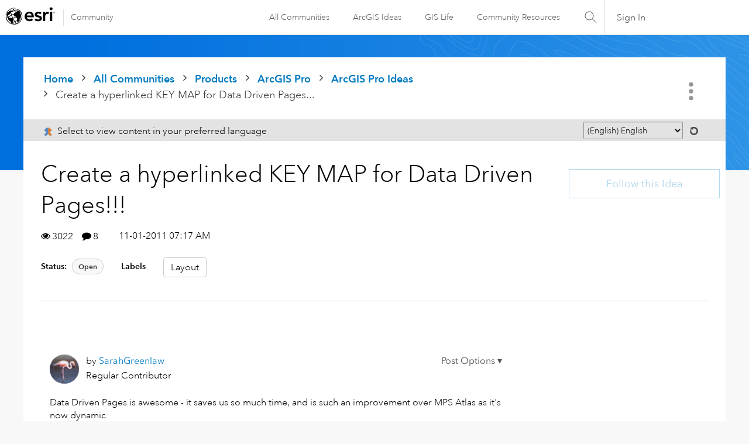

--- FILE ---
content_type: text/html;charset=UTF-8
request_url: https://community.esri.com/t5/arcgis-pro-ideas/create-a-hyperlinked-key-map-for-data-driven-pages/idi-p/929846
body_size: 72342
content:
<!DOCTYPE html><html prefix="og: http://ogp.me/ns#" dir="ltr" lang="en" class="no-js">
	<head>
	
	<title>
	Create a hyperlinked KEY MAP for Data Driven Pages... - Esri Community
</title>
	
	
	<link rel="stylesheet" type="text/css" media="all" href="https://community.esri.com/html/@77B61CFBA90644184F218BF00DD84F5A/assets/esri-global--navigation.css" />
<script src="https://community.esri.com/html/@E538E17E485E787BF169C99B3A5D8DC1/assets/esri-global--navigation.js" type="text/javascript"></script>

    <style>      
        #lia-body .lia-top-quilt > .lia-quilt-row-header{
          background-image: url('https://community.esri.com/html/@97B476D524AB57963C3C67056446F243/assets/product-gradient.png');
        }
    </style>


	
	
	
	<meta content="Data Driven Pages is awesome - it saves us so much time, and is such an improvement over MPS Atlas as it's now dynamic. But one thing it still needs is the ability" name="description"/><meta content="width=device-width, initial-scale=1.0, user-scalable=yes" name="viewport"/><meta content="2021-07-21T15:04:20-07:00" itemprop="dateModified"/><meta content="text/html; charset=UTF-8" http-equiv="Content-Type"/><link href="https://community.esri.com/t5/arcgis-pro-ideas/create-a-hyperlinked-key-map-for-data-driven-pages/idi-p/929846" rel="canonical"/>
	<meta content="https://community.esri.com/t5/user/viewprofilepage/user-id/131970" property="article:author"/><meta content="Esri Community" property="og:site_name"/><meta content="article" property="og:type"/><meta content="https://community.esri.com/t5/arcgis-pro-ideas/create-a-hyperlinked-key-map-for-data-driven-pages/idi-p/929846" property="og:url"/><meta content="arcgis desktop" property="article:tag"/><meta content="hyperlink" property="article:tag"/><meta content="Layout" property="article:tag"/><meta content="map books" property="article:tag"/><meta content="key map" property="article:tag"/><meta content="data driven pages" property="article:tag"/><meta content="map series" property="article:tag"/><meta content="ArcGIS Pro Ideas" property="article:section"/><meta content="Data Driven Pages is awesome - it saves us so much time, and is such an improvement over MPS Atlas as it's now dynamic.    But one thing it still needs is the ability to create a key maps, and to output a hyperlinked multipage PDF so that users can click on a tile in the key map and go directly to t..." property="og:description"/><meta content="2011-11-01T14:17:37.000Z" property="article:published_time"/><meta content="2021-07-21T15:04:20-07:00" property="article:modified_time"/><meta content="Create a hyperlinked KEY MAP for Data Driven Pages!!!" property="og:title"/>
	
	
		<link class="lia-link-navigation hidden live-links" title="idea Create a hyperlinked KEY MAP for Data Driven Pages!!! in ArcGIS Pro Ideas" type="application/rss+xml" rel="alternate" id="link" href="/ccqpr47374/rss/message?board.id=arcgis-pro-ideas&amp;message.id=2535"></link>
	

	
	
	    
            	<link href="/skins/6768320/181b611a3a3f3ec9c721fec054d0d12e/esri_skin.css" rel="stylesheet" type="text/css"/>
            
	

	
	
	
	
	<!--/* Favicon Rules */-->
<link rel="apple-touch-icon-precomposed" sizes="180x180" href="https://www.esri.com/content/dam/esrisites/en-us/common/favicon/esri-favicon-180.png" />
<link rel="icon" media="(prefers-color-scheme:dark)" type="image/png" sizes="32x32" href="https://www.esri.com/content/dam/esrisites/en-us/common/favicon/esri-favicon-dark-32.png" />
<link rel="icon" media="(prefers-color-scheme:light)" type="image/png" sizes="32x32" href="https://www.esri.com/content/dam/esrisites/en-us/common/favicon/esri-favicon-light-32.png" />

<!--/* toggle light/dark mode icons */-->
<script>
window.matchMedia("(prefers-color-scheme:dark)").addListener(e=>{e.matches});const favicon=document.createElement("link");favicon.setAttribute("rel","favicon icon"),document.head.appendChild(favicon),window.matchMedia("(prefers-color-scheme:dark)").addListener(e=>{if(!e.matches)return;const t=document.querySelector('[media="(prefers-color-scheme:dark)"]');null!==t&&(favicon.setAttribute("type",t.type),favicon.setAttribute("href",t.href))}),window.matchMedia("(prefers-color-scheme:light)").addListener(e=>{if(!e.matches)return;const t=document.querySelector('[media="(prefers-color-scheme:light)"]');null!==t&&(favicon.setAttribute("type",t.type),favicon.setAttribute("href",t.href))});
</script>
<link href="https://community.esri.com/html/@70FA38AF4400390C590F20B504E969B1/assets/prism-kh.css" rel="stylesheet" type="text/css">
<script type="text/javascript" src="https://community.esri.com/html/@83FD454F52CF67CA193E4F6991DA1A1B/assets/prism-kh.js"></script>


<script language="javascript" type="text/javascript">
<!--
if("undefined"==typeof LITHIUM)var LITHIUM={};LITHIUM.Loader=function(){var c=[],b=[],a=!1,d=!1;return{onLoad:function(b){"function"===typeof b&&(!0===a?b():c.push(b))},onJsAttached:function(a){"function"===typeof a&&(!0===d?a():b.push(a))},runJsAttached:function(){d=!0;for(var a=0;a<b.length;a++)b[a]()},getOnLoadFunctions:function(){return c},setLoaded:function(){a=!0},isLoaded:function(){return a},isJsAttached:function(){return d}}}();"undefined"===typeof LITHIUM.Components&&(LITHIUM.Components={});LITHIUM.Components.render=function(c,b,a){LITHIUM.Loader.onLoad(function(){var d=LITHIUM.Components.renderUrl(c),g={type:"GET",dataType:"json"};LITHIUM.jQuery.extend(g,a||{});g.hasOwnProperty("url")||LITHIUM.jQuery.extend(g,{url:d});g.data=b;if("object"!==typeof g.data||null===g.data)g.data={};g.data.originalPageName=LITHIUM.Components.ORIGINAL_PAGE_NAME;g.data.originalPageContext=LITHIUM.Components.ORIGINAL_PAGE_CONTEXT;LITHIUM.jQuery.ajax(g)}.bind(this))};
LITHIUM.Components.renderUrl=function(c,b){var a=LITHIUM.Components.RENDER_URL;LITHIUM.jQuery.each({"component-id":c},function(b,c){a=a.replace(new RegExp("#{"+b+"}","g"),c)});"undefined"!==typeof b&&(a+="?"+LITHIUM.jQuery.param(b));return a};
LITHIUM.Components.renderInPlace=function(c,b,a,d){function g(a){var b=document.createElement("div"),c=(new Date).getTime()+Math.floor(1E7*Math.random()+1);b.setAttribute("id",c);a.parentNode.insertBefore(b,a);return c}if(d)var m=d;else!1===LITHIUM.Loader.isLoaded()&&(document.currentScript?m=g(document.currentScript):(d=document.querySelectorAll("script"),1<d.length&&(m=g(d[d.length-1]))));LITHIUM.Loader.onLoad(function(){var d=LITHIUM.jQuery,g=b||{},l=a||{},k=d("#"+m);d.extend(g,{renderedScripts:LITHIUM.RenderedScripts.toString(),
"component-id":c});d.extend(l,{success:function(a){var b=a.content;LITHIUM.AngularSupport.isAngularEnabled()&&(b=LITHIUM.AngularSupport.compile(b));k.replaceWith(b);LITHIUM.AjaxSupport.ScriptsProcessor.handleScriptEvaluation(a);(a=LITHIUM.jQuery(b).attr("id"))&&LITHIUM.jQuery("#"+a).trigger("LITHIUM:ajaxSuccess:renderInPlace",{componentId:c})},error:function(b,c,d){0===b.readyState||0===b.status?k.html(""):k.html('\x3cspan class\x3d"lia-ajax-error-text"\x3e'+a.errorMessage+"\x3c/span\x3e");k.removeClass(LITHIUM.Css.BASE_LAZY_LOAD).removeClass("lia-fa-spin")}});
k&&LITHIUM.Components.render(c,g,l)}.bind(this))};/*
 modernizr v3.3.1
 Build https://modernizr.com/download?-exiforientation-filereader-flash-setclasses-dontmin

 Copyright (c)
  Faruk Ates
  Paul Irish
  Alex Sexton
  Ryan Seddon
  Patrick Kettner
  Stu Cox
  Richard Herrera

 MIT License
 {
      "name": "EXIF Orientation",
      "property": "exiforientation",
      "tags": ["image"],
      "builderAliases": ["exif_orientation"],
      "async": true,
      "authors": ["Paul Sayre"],
      "notes": [{
        "name": "Article by Dave Perrett",
        "href": "http://recursive-design.com/blog/2012/07/28/exif-orientation-handling-is-a-ghetto/"
      },{
        "name": "Article by Calvin Hass",
        "href": "http://www.impulseadventure.com/photo/exif-orientation.html"
      }]
    }
    ! {
      "name": "Flash",
      "property": "flash",
      "tags": ["flash"],
      "polyfills": ["shumway"]
      }
      ! {
      "name": "File API",
      "property": "filereader",
      "caniuse": "fileapi",
      "notes": [{
        "name": "W3C Working Draft",
        "href": "https://www.w3.org/TR/FileAPI/"
      }],
      "tags": ["file"],
      "builderAliases": ["file_api"],
      "knownBugs": ["Will fail in Safari 5 due to its lack of support for the standards defined FileReader object"]
    }
    !*/
LITHIUM.LiModernizr=function(){(function(c,b,a){function d(b){var a=p.className,h=e._config.classPrefix||"";r&&(a=a.baseVal);e._config.enableJSClass&&(a=a.replace(new RegExp("(^|\\s)"+h+"no-js(\\s|$)"),"$1"+h+"js$2"));e._config.enableClasses&&(a+=" "+h+b.join(" "+h),r?p.className.baseVal=a:p.className=a)}function g(){return"function"!==typeof b.createElement?b.createElement(arguments[0]):r?b.createElementNS.call(b,"http://www.w3.org/2000/svg",arguments[0]):b.createElement.apply(b,arguments)}function m(){var a=
b.body;a||(a=g(r?"svg":"body"),a.fake=!0);return a}function q(a,b){if("object"==typeof a)for(var h in a)u(a,h)&&q(h,a[h]);else{a=a.toLowerCase();h=a.split(".");var c=e[h[0]];2==h.length&&(c=c[h[1]]);if("undefined"!=typeof c)return e;b="function"==typeof b?b():b;1==h.length?e[h[0]]=b:(!e[h[0]]||e[h[0]]instanceof Boolean||(e[h[0]]=new Boolean(e[h[0]])),e[h[0]][h[1]]=b);d([(b&&0!=b?"":"no-")+h.join("-")]);e._trigger(a,b)}return e}var t=[],l=[],k={_version:"3.3.1",_config:{classPrefix:"",enableClasses:!0,
enableJSClass:!0,usePrefixes:!0},_q:[],on:function(a,b){var h=this;setTimeout(function(){b(h[a])},0)},addTest:function(a,b,c){l.push({name:a,fn:b,options:c})},addAsyncTest:function(a){l.push({name:null,fn:a})}},e=function(){};e.prototype=k;e=new e;var p=b.documentElement,r="svg"===p.nodeName.toLowerCase(),u;(function(){var a={}.hasOwnProperty;u="undefined"!==typeof a&&"undefined"!==typeof a.call?function(b,h){return a.call(b,h)}:function(a,b){return b in a&&"undefined"===typeof a.constructor.prototype[b]}})();
k._l={};k.on=function(a,b){this._l[a]||(this._l[a]=[]);this._l[a].push(b);e.hasOwnProperty(a)&&setTimeout(function(){e._trigger(a,e[a])},0)};k._trigger=function(a,b){if(this._l[a]){var h=this._l[a];setTimeout(function(){var a;for(a=0;a<h.length;a++){var c=h[a];c(b)}},0);delete this._l[a]}};e._q.push(function(){k.addTest=q});e.addAsyncTest(function(){LITHIUM.Loader.onLoad(function(){var a=b.createElement("img");a.onerror=function(){q("exiforientation",!1,{aliases:["exif-orientation"]});b.body.removeChild(a)};
a.onload=function(){q("exiforientation",2!==a.width,{aliases:["exif-orientation"]});b.body.removeChild(a)};a.src="[data-uri]\x3d\x3d";
b.body&&(a.setAttribute("style","position: absolute; left: -9999;"),b.body.appendChild(a))})});e.addAsyncTest(function(){var a=function(a){p.contains(a)||p.appendChild(a)},e=function(a,b){var c=!!a;c&&(c=new Boolean(c),c.blocked="blocked"===a);q("flash",function(){return c});if(b&&f.contains(b)){for(;b.parentNode!==f;)b=b.parentNode;f.removeChild(b)}};try{var d="ActiveXObject"in c&&"Pan"in new c.ActiveXObject("ShockwaveFlash.ShockwaveFlash")}catch(v){}if(!("plugins"in navigator&&"Shockwave Flash"in
navigator.plugins||d)||r)e(!1);else{var n=g("embed"),f=m(),k;n.type="application/x-shockwave-flash";f.appendChild(n);if("Pan"in n||d){var l=function(){a(f);if(!p.contains(f))return f=b.body||f,n=g("embed"),n.type="application/x-shockwave-flash",f.appendChild(n),setTimeout(l,1E3);p.contains(n)?(k=n.style.cssText,""!==k?e("blocked",n):e(!0,n)):e("blocked");f.fake&&f.parentNode&&f.parentNode.removeChild(f)};setTimeout(l,10)}else a(f),e("blocked",n),f.fake&&f.parentNode&&f.parentNode.removeChild(f)}});
e.addTest("filereader",!!(c.File&&c.FileList&&c.FileReader));(function(){var a,b;for(b in l)if(l.hasOwnProperty(b)){var c=[];var d=l[b];if(d.name&&(c.push(d.name.toLowerCase()),d.options&&d.options.aliases&&d.options.aliases.length))for(a=0;a<d.options.aliases.length;a++)c.push(d.options.aliases[a].toLowerCase());d="function"===typeof d.fn?d.fn():d.fn;for(a=0;a<c.length;a++){var f=c[a];f=f.split(".");1===f.length?e[f[0]]=d:(!e[f[0]]||e[f[0]]instanceof Boolean||(e[f[0]]=new Boolean(e[f[0]])),e[f[0]][f[1]]=
d);t.push((d?"":"no-")+f.join("-"))}}})();d(t);delete k.addTest;delete k.addAsyncTest;for(a=0;a<e._q.length;a++)e._q[a]();LITHIUM.Modernizr=e})(window,document)}();(function(){LITHIUM.Globals=function(){var c={};return{preventGlobals:function(b){for(var a=0;a<b.length;a++){var d=b[a];d in window&&void 0!==window[d]&&(c[d]=window[d],window[d]=void 0)}},restoreGlobals:function(b){for(var a=0;a<b.length;a++){var d=b[a];c.hasOwnProperty(d)&&(window[d]=c[d])}}}}()})();(function(){function c(a,b){return a.replace(/\/+$/,"")+"/"+b}function b(a){return m.ajax({url:a,dataType:"script",cache:!0})}function a(a){var d=c(a,"core.min.js"),l=c(a,"video-plugin/main_html5.min.js"),k=c(a,"video-plugin/bit_wrapper.min.js"),e=c(a,"skin-plugin/html5-skin.min.js"),p=c(a,"skin-plugin/html5-skin.min.css");void 0===g&&(g=b(d).then(function(){return b(l)}).then(function(){return b(k)}).then(function(){return b(e)}).then(function(){var a=m.Deferred(),b=m("\x3clink/\x3e",{rel:"stylesheet",
type:"text/css",href:p}).appendTo("head");a.resolve(b);return a.promise()}));return g}function d(a,b,d,g){var e=c(a,"skin-plugin/skin.json");OO.ready(function(){var a=m.extend({},g,{onCreate:function(a){LITHIUM.OOYALA.players[b]={containerId:b,videoId:d,messageBus:a.mb};a.subscribe("playerEmbedded","liResize",function(){LITHIUM.Video(a.elementId,"playerEmbedded")})},skin:{config:e,inline:{responsive:{aspectRatio:"false"}}}});OO.Player.create(b,d,a);m(".lia-vid-container .innerWrapper").css("z-index",
"0")})}LITHIUM.OoyalaPlayer={};LITHIUM.OOYALA=LITHIUM.OOYALA||{};LITHIUM.OOYALA.players=LITHIUM.OOYALA.players||{};var g,m;LITHIUM.OoyalaPlayer.addVideo=function(b,c,g,k){LITHIUM.Loader.onLoad(function(){m=LITHIUM.jQuery;a(b).done(function(){d(b,c,g,k)})})}})();(function(){LITHIUM.EarlyEventCapture=function(c,b,a){if(void 0===LITHIUM.jQuery||!0!==LITHIUM.jQuery.isReady||!LITHIUM.Loader.isJsAttached()){var d=c.getAttribute("data-lia-early-event-captured");if(!0===a&&!0!==d||!0===a)c.setAttribute("data-lia-early-event-captured",!0),LITHIUM.Loader.onJsAttached(function(){var a=LITHIUM.jQuery;a(function(){a(c).trigger(b)})});return!1}return!0}})();(function(c){Element.prototype.matches||(Element.prototype.matches=Element.prototype.msMatchesSelector||Element.prototype.webkitMatchesSelector);Element.prototype.closest||(Element.prototype.closest=function(b){var a=this;do{if(a.matches(b))return a;a=a.parentElement||a.parentNode}while(null!==a&&1===a.nodeType);return null})})(LITHIUM.jQuery);window.FileAPI = { jsPath: '/html/assets/js/vendor/ng-file-upload-shim/' };
LITHIUM.PrefetchData = {"Components":{},"commonResults":{}};
LITHIUM.DEBUG = false;
LITHIUM.CommunityJsonObject = {
  "Validation" : {
    "image.description" : {
      "min" : 0,
      "max" : 1000,
      "isoneof" : [ ],
      "type" : "string"
    },
    "tkb.toc_maximum_heading_level" : {
      "min" : 1,
      "max" : 6,
      "isoneof" : [ ],
      "type" : "integer"
    },
    "tkb.toc_heading_list_style" : {
      "min" : 0,
      "max" : 50,
      "isoneof" : [
        "disc",
        "circle",
        "square",
        "none"
      ],
      "type" : "string"
    },
    "blog.toc_maximum_heading_level" : {
      "min" : 1,
      "max" : 6,
      "isoneof" : [ ],
      "type" : "integer"
    },
    "tkb.toc_heading_indent" : {
      "min" : 5,
      "max" : 50,
      "isoneof" : [ ],
      "type" : "integer"
    },
    "blog.toc_heading_indent" : {
      "min" : 5,
      "max" : 50,
      "isoneof" : [ ],
      "type" : "integer"
    },
    "blog.toc_heading_list_style" : {
      "min" : 0,
      "max" : 50,
      "isoneof" : [
        "disc",
        "circle",
        "square",
        "none"
      ],
      "type" : "string"
    }
  },
  "User" : {
    "settings" : {
      "imageupload.legal_file_extensions" : "*.jpg;*.JPG;*.jpeg;*.JPEG;*.gif;*.GIF;*.png;*.PNG",
      "config.enable_avatar" : true,
      "integratedprofile.show_klout_score" : true,
      "layout.sort_view_by_last_post_date" : true,
      "layout.friendly_dates_enabled" : true,
      "profileplus.allow.anonymous.scorebox" : false,
      "tkb.message_sort_default" : "topicPublishDate",
      "layout.format_pattern_date" : "MM-dd-yyyy",
      "config.require_search_before_post" : "off",
      "isUserLinked" : false,
      "integratedprofile.cta_add_topics_dismissal_timestamp" : -1,
      "layout.message_body_image_max_size" : 1000,
      "profileplus.everyone" : false,
      "integratedprofile.cta_connect_wide_dismissal_timestamp" : -1,
      "blog.toc_maximum_heading_level" : "",
      "integratedprofile.hide_social_networks" : false,
      "blog.toc_heading_indent" : "",
      "contest.entries_per_page_num" : 20,
      "layout.messages_per_page_linear" : 15,
      "integratedprofile.cta_manage_topics_dismissal_timestamp" : -1,
      "profile.shared_profile_test_group" : false,
      "integratedprofile.cta_personalized_feed_dismissal_timestamp" : -1,
      "integratedprofile.curated_feed_size" : 10,
      "contest.one_kudo_per_contest" : false,
      "integratedprofile.enable_social_networks" : false,
      "integratedprofile.my_interests_dismissal_timestamp" : -1,
      "profile.language" : "en",
      "layout.friendly_dates_max_age_days" : 31,
      "layout.threading_order" : "thread_descending",
      "blog.toc_heading_list_style" : "disc",
      "useRecService" : false,
      "layout.module_welcome" : "",
      "imageupload.max_uploaded_images_per_upload" : 100,
      "imageupload.max_uploaded_images_per_user" : 5000,
      "integratedprofile.connect_mode" : "",
      "tkb.toc_maximum_heading_level" : "2",
      "tkb.toc_heading_list_style" : "disc",
      "sharedprofile.show_hovercard_score" : true,
      "config.search_before_post_scope" : "community",
      "tkb.toc_heading_indent" : "15",
      "p13n.cta.recommendations_feed_dismissal_timestamp" : -1,
      "imageupload.max_file_size" : 20000,
      "layout.show_batch_checkboxes" : false,
      "integratedprofile.cta_connect_slim_dismissal_timestamp" : -1
    },
    "isAnonymous" : true,
    "policies" : {
      "image-upload.process-and-remove-exif-metadata" : false
    },
    "registered" : false,
    "emailRef" : "",
    "id" : -1,
    "login" : "Anonymous User"
  },
  "Server" : {
    "communityPrefix" : "/ccqpr47374",
    "nodeChangeTimeStamp" : 1768498564724,
    "tapestryPrefix" : "/t5",
    "deviceMode" : "DESKTOP",
    "responsiveDeviceMode" : "DESKTOP",
    "membershipChangeTimeStamp" : "0",
    "version" : "25.12",
    "branch" : "25.12-release",
    "showTextKeys" : false
  },
  "Config" : {
    "phase" : "prod",
    "integratedprofile.cta.reprompt.delay" : 30,
    "profileplus.tracking" : {
      "profileplus.tracking.enable" : false,
      "profileplus.tracking.click.enable" : false,
      "profileplus.tracking.impression.enable" : false
    },
    "app.revision" : "2512231126-s6f44f032fc-b18",
    "navigation.manager.community.structure.limit" : "1000"
  },
  "Activity" : {
    "Results" : [ ]
  },
  "NodeContainer" : {
    "viewHref" : "https://community.esri.com/t5/arcgis-pro/ct-p/arcgis-pro",
    "description" : "",
    "id" : "arcgis-pro",
    "shortTitle" : "ArcGIS Pro",
    "title" : "ArcGIS Pro",
    "nodeType" : "category"
  },
  "Page" : {
    "skins" : [
      "esri_skin",
      "theme_support",
      "theme_base",
      "responsive_peak"
    ],
    "authUrls" : {
      "loginUrl" : "/plugins/common/feature/oauth2sso_v2/sso_login_redirect?redirect_uri=https%3A%2F%2Fcommunity.esri.com%2Ft5%2Farcgis-pro-ideas%2Fcreate-a-hyperlinked-key-map-for-data-driven-pages%2Fidi-p%2F929846",
      "loginUrlNotRegistered" : "/plugins/common/feature/oauth2sso_v2/sso_login_redirect?redirectreason=notregistered&redirect_uri=https%3A%2F%2Fcommunity.esri.com%2Ft5%2Farcgis-pro-ideas%2Fcreate-a-hyperlinked-key-map-for-data-driven-pages%2Fidi-p%2F929846",
      "loginUrlNotRegisteredDestTpl" : "/plugins/common/feature/oauth2sso_v2/sso_login_redirect?redirectreason=notregistered&redirect_uri=%7B%7BdestUrl%7D%7D"
    },
    "name" : "IdeaPage",
    "rtl" : false,
    "object" : {
      "viewHref" : "/t5/arcgis-pro-ideas/create-a-hyperlinked-key-map-for-data-driven-pages/idi-p/929846",
      "subject" : "Create a hyperlinked KEY MAP for Data Driven Pages!!!",
      "id" : 929846,
      "page" : "IdeaPage",
      "type" : "Thread"
    }
  },
  "WebTracking" : {
    "Activities" : { },
    "path" : "Community:Home/Category:Products/Category:ArcGIS Pro/Board:ArcGIS Pro Ideas/Message:Create a hyperlinked KEY MAP for Data Driven Pages!!!"
  },
  "Feedback" : {
    "targeted" : { }
  },
  "Seo" : {
    "markerEscaping" : {
      "pathElement" : {
        "prefix" : "@",
        "match" : "^[0-9][0-9]$"
      },
      "enabled" : false
    }
  },
  "TopLevelNode" : {
    "viewHref" : "https://community.esri.com/",
    "description" : "",
    "id" : "ccqpr47374",
    "shortTitle" : "Home",
    "title" : "Esri Community",
    "nodeType" : "Community"
  },
  "Community" : {
    "viewHref" : "https://community.esri.com/",
    "integratedprofile.lang_code" : "en",
    "integratedprofile.country_code" : "US",
    "id" : "ccqpr47374",
    "shortTitle" : "Home",
    "title" : "Esri Community"
  },
  "CoreNode" : {
    "conversationStyle" : "idea",
    "viewHref" : "https://community.esri.com/t5/arcgis-pro-ideas/idb-p/arcgis-pro-ideas",
    "settings" : {
      "idea.ratings.primary_type" : "kudos"
    },
    "description" : "",
    "id" : "arcgis-pro-ideas",
    "shortTitle" : "ArcGIS Pro Ideas",
    "title" : "ArcGIS Pro Ideas",
    "nodeType" : "Board",
    "ancestors" : [
      {
        "viewHref" : "https://community.esri.com/t5/arcgis-pro/ct-p/arcgis-pro",
        "description" : "",
        "id" : "arcgis-pro",
        "shortTitle" : "ArcGIS Pro",
        "title" : "ArcGIS Pro",
        "nodeType" : "category"
      },
      {
        "viewHref" : "https://community.esri.com/t5/products/ct-p/products",
        "description" : "Ask, learn, and share info about Esri software products, apps, extensions, and related tools.",
        "id" : "products",
        "shortTitle" : "Products",
        "title" : "Products",
        "nodeType" : "category"
      },
      {
        "viewHref" : "https://community.esri.com/",
        "description" : "",
        "id" : "ccqpr47374",
        "shortTitle" : "Home",
        "title" : "Esri Community",
        "nodeType" : "Community"
      }
    ]
  }
};
LITHIUM.Components.RENDER_URL = "/t5/util/componentrenderpage/component-id/#{component-id}?render_behavior=raw";
LITHIUM.Components.ORIGINAL_PAGE_NAME = 'ideas/v3/IdeaPage';
LITHIUM.Components.ORIGINAL_PAGE_ID = 'IdeaPage';
LITHIUM.Components.ORIGINAL_PAGE_CONTEXT = '[base64]';
LITHIUM.Css = {
  "BASE_DEFERRED_IMAGE" : "lia-deferred-image",
  "BASE_BUTTON" : "lia-button",
  "BASE_SPOILER_CONTAINER" : "lia-spoiler-container",
  "BASE_TABS_INACTIVE" : "lia-tabs-inactive",
  "BASE_TABS_ACTIVE" : "lia-tabs-active",
  "BASE_AJAX_REMOVE_HIGHLIGHT" : "lia-ajax-remove-highlight",
  "BASE_FEEDBACK_SCROLL_TO" : "lia-feedback-scroll-to",
  "BASE_FORM_FIELD_VALIDATING" : "lia-form-field-validating",
  "BASE_FORM_ERROR_TEXT" : "lia-form-error-text",
  "BASE_FEEDBACK_INLINE_ALERT" : "lia-panel-feedback-inline-alert",
  "BASE_BUTTON_OVERLAY" : "lia-button-overlay",
  "BASE_TABS_STANDARD" : "lia-tabs-standard",
  "BASE_AJAX_INDETERMINATE_LOADER_BAR" : "lia-ajax-indeterminate-loader-bar",
  "BASE_AJAX_SUCCESS_HIGHLIGHT" : "lia-ajax-success-highlight",
  "BASE_CONTENT" : "lia-content",
  "BASE_JS_HIDDEN" : "lia-js-hidden",
  "BASE_AJAX_LOADER_CONTENT_OVERLAY" : "lia-ajax-loader-content-overlay",
  "BASE_FORM_FIELD_SUCCESS" : "lia-form-field-success",
  "BASE_FORM_WARNING_TEXT" : "lia-form-warning-text",
  "BASE_FORM_FIELDSET_CONTENT_WRAPPER" : "lia-form-fieldset-content-wrapper",
  "BASE_AJAX_LOADER_OVERLAY_TYPE" : "lia-ajax-overlay-loader",
  "BASE_FORM_FIELD_ERROR" : "lia-form-field-error",
  "BASE_SPOILER_CONTENT" : "lia-spoiler-content",
  "BASE_FORM_SUBMITTING" : "lia-form-submitting",
  "BASE_EFFECT_HIGHLIGHT_START" : "lia-effect-highlight-start",
  "BASE_FORM_FIELD_ERROR_NO_FOCUS" : "lia-form-field-error-no-focus",
  "BASE_EFFECT_HIGHLIGHT_END" : "lia-effect-highlight-end",
  "BASE_SPOILER_LINK" : "lia-spoiler-link",
  "BASE_DISABLED" : "lia-link-disabled",
  "FACEBOOK_LOGOUT" : "lia-component-users-action-logout",
  "FACEBOOK_SWITCH_USER" : "lia-component-admin-action-switch-user",
  "BASE_FORM_FIELD_WARNING" : "lia-form-field-warning",
  "BASE_AJAX_LOADER_FEEDBACK" : "lia-ajax-loader-feedback",
  "BASE_AJAX_LOADER_OVERLAY" : "lia-ajax-loader-overlay",
  "BASE_LAZY_LOAD" : "lia-lazy-load"
};
(function() { if (!window.LITHIUM_SPOILER_CRITICAL_LOADED) { window.LITHIUM_SPOILER_CRITICAL_LOADED = true; window.LITHIUM_SPOILER_CRITICAL_HANDLER = function(e) { if (!window.LITHIUM_SPOILER_CRITICAL_LOADED) return; if (e.target.classList.contains('lia-spoiler-link')) { var container = e.target.closest('.lia-spoiler-container'); if (container) { var content = container.querySelector('.lia-spoiler-content'); if (content) { if (e.target.classList.contains('open')) { content.style.display = 'none'; e.target.classList.remove('open'); } else { content.style.display = 'block'; e.target.classList.add('open'); } } e.preventDefault(); return false; } } }; document.addEventListener('click', window.LITHIUM_SPOILER_CRITICAL_HANDLER, true); } })();
LITHIUM.noConflict = true;
LITHIUM.useCheckOnline = false;
LITHIUM.RenderedScripts = [
  "OoyalaPlayer.js",
  "jquery.ui.draggable.js",
  "Cache.js",
  "SpoilerToggle.js",
  "jquery.ui.mouse.js",
  "jquery.iframe-transport.js",
  "jquery.ajax-cache-response-1.0.js",
  "Lithium.js",
  "Throttle.js",
  "SearchForm.js",
  "jquery.ui.core.js",
  "jquery.fileupload.js",
  "CustomFormValidation.js",
  "json2.js",
  "AutoComplete.js",
  "jquery.appear-1.1.1.js",
  "CustomFormValidation.js",
  "HelpIcon.js",
  "jquery.ui.resizable.js",
  "jquery.clone-position-1.0.js",
  "SearchAutoCompleteToggle.js",
  "jquery.scrollTo.js",
  "Placeholder.js",
  "ElementMethods.js",
  "Link.js",
  "Namespace.js",
  "EarlyEventCapture.js",
  "MessageBodyDisplay.js",
  "ActiveCast3.js",
  "jquery.css-data-1.0.js",
  "jquery.json-2.6.0.js",
  "Events.js",
  "Dialog.js",
  "LiModernizr.js",
  "jquery.effects.core.js",
  "Forms.js",
  "DropDownMenuVisibilityHandler.js",
  "jquery.position-toggle-1.0.js",
  "Auth.js",
  "jquery.ui.dialog.js",
  "Sandbox.js",
  "ElementQueries.js",
  "jquery.js",
  "jquery.placeholder-2.0.7.js",
  "jquery.ui.widget.js",
  "Loader.js",
  "InformationBox.js",
  "Video.js",
  "PolyfillsAll.js",
  "CustomFormValidation.js",
  "jquery.blockui.js",
  "DeferredImages.js",
  "jquery.delayToggle-1.0.js",
  "prism.js",
  "DataHandler.js",
  "NoConflict.js",
  "Tooltip.js",
  "jquery.viewport-1.0.js",
  "DropDownMenu.js",
  "jquery.ui.position.js",
  "jquery.hoverIntent-r6.js",
  "CustomFormValidation.js",
  "Components.js",
  "AjaxSupport.js",
  "jquery.autocomplete.js",
  "jquery.function-utils-1.0.js",
  "jquery.lithium-selector-extensions.js",
  "jquery.iframe-shim-1.0.js",
  "ForceLithiumJQuery.js",
  "jquery.tools.tooltip-1.2.6.js",
  "Text.js",
  "AjaxFeedback.js",
  "ResizeSensor.js",
  "jquery.tmpl-1.1.1.js",
  "Globals.js",
  "CustomFormValidation.js",
  "CustomFormValidation.js",
  "PartialRenderProxy.js",
  "jquery.effects.slide.js",
  "ValueSurveyLauncher.js"
];(function(){LITHIUM.AngularSupport=function(){function g(a,c){a=a||{};for(var b in c)"[object object]"===Object.prototype.toString.call(c[b])?a[b]=g(a[b],c[b]):a[b]=c[b];return a}var d,f,b={coreModule:"li.community",coreModuleDeps:[],noConflict:!0,bootstrapElementSelector:".lia-page .min-width .lia-content",bootstrapApp:!0,debugEnabled:!1,useCsp:!0,useNg2:!1},k=function(){var a;return function(b){a||(a=document.createElement("a"));a.href=b;return a.href}}();LITHIUM.Angular={};return{preventGlobals:LITHIUM.Globals.preventGlobals,
restoreGlobals:LITHIUM.Globals.restoreGlobals,init:function(){var a=[],c=document.querySelector(b.bootstrapElementSelector);a.push(b.coreModule);b.customerModules&&0<b.customerModules.length&&a.concat(b.customerModules);b.useCsp&&(c.setAttribute("ng-csp","no-unsafe-eval"),c.setAttribute("li-common-non-bindable",""));d=LITHIUM.angular.module(b.coreModule,b.coreModuleDeps);d.config(["$locationProvider","$provide","$injector","$logProvider","$compileProvider","$qProvider","$anchorScrollProvider",function(a,
c,e,d,f,g,h){h.disableAutoScrolling();h=document.createElement("base");h.setAttribute("href",k(location));document.getElementsByTagName("head")[0].appendChild(h);window.history&&window.history.pushState&&a.html5Mode({enabled:!0,requireBase:!0,rewriteLinks:!1}).hashPrefix("!");d.debugEnabled(b.debugEnabled);f.debugInfoEnabled(b.debugEnabled);e.has("$uibModal")&&c.decorator("$uibModal",["$delegate",function(a){var b=a.open;a.open=function(a){a.backdropClass=(a.backdropClass?a.backdropClass+" ":"")+
"lia-modal-backdrop";a.windowClass=(a.windowClass?a.windowClass+" ":"")+"lia-modal-window";return b(a)};return a}]);e.has("uibDropdownConfig")&&(e.get("uibDropdownConfig").openClass="lia-dropdown-open");e.has("uibButtonConfig")&&(e.get("uibButtonConfig").activeClass="lia-link-active");g.errorOnUnhandledRejections(!1)}]);if(b.bootstrapApp)f=b.useNg2?LITHIUM.Angular.upgradeAdapter.bootstrap(c,a):LITHIUM.angular.bootstrap(c,a);else LITHIUM.Loader.onLoad(function(){f=LITHIUM.angular.element(c).injector()});
LITHIUM.Angular.app=d},compile:function(a){void 0===a&&(a=document.querySelector(b.bootstrapElementSelector));var c;if(void 0===a||""===a)return a;f.invoke(["$rootScope","$compile",function(b,d){try{var e=LITHIUM.angular.element(a)}catch(l){e=LITHIUM.angular.element("\x3cli:safe-wrapper\x3e"+a+"\x3c/li:safe-wrapper\x3e")}e.attr("li-common-non-bindable","");c=d(e)(b);b.$digest()}]);return c},isAngularEnabled:function(){return void 0!==d},updateLocationUrl:function(a,b){f.invoke(["$location","$rootScope",
"$browser",function(c,d,e){a=""===a?"?":a;c.url(a,b);d.$apply()}])},setOptions:function(a){return g(b,a)},getOptions:function(){return b},initGlobal:function(a){LITHIUM.angular=a;b.useNg2&&(LITHIUM.Angular.upgradeAdapter=new ng.upgrade.UpgradeAdapter)}}}()})();(function(){LITHIUM.ScriptLoader=function(){function d(a){a in e||(e[a]={loaded:!1});return e[a]}function f(){g.filter(function(a){return!a.loaded}).forEach(function(a){var b=!0;a.labels.forEach(function(a){!1===d(a).loaded&&(b=!1)});b&&(a.loaded=!0,a.callback())})}var e={},g=[];return{load:function(a){a.forEach(function(a){var b=document.getElementsByTagName("head")[0]||document.documentElement,c=document.createElement("script");c.src=a.url;c.async=!1;a.crossorigin&&a.integrity&&(c.setAttribute("crossorigin",
a.crossorigin),c.setAttribute("integrity",a.integrity));b.insertBefore(c,b.firstChild);d(a.label)})},setLoaded:function(a){d(a).loaded=!0;f()},ready:function(a,b){g.push({labels:a,callback:b,loaded:!1});f()}}}()})();LITHIUM.ScriptLoader.load([{"name":"lia-scripts-common-min.js","label":"common","url":"/t5/scripts/AA08540BF021B7537183AB78A7564F76/lia-scripts-common-min.js"},{"name":"lia-scripts-body-min.js","label":"body","url":"/t5/scripts/CCB0045EB009B73BC1423AE2C4F821DB/lia-scripts-body-min.js"},{"name":"lia-scripts-angularjs-min.js","label":"angularjs","url":"/t5/scripts/00A777938B56ECCE5DB9E6C80A2C3591/lia-scripts-angularjs-min.js"},{"name":"lia-scripts-angularjsModules-min.js","label":"angularjsModules","url":"/t5/scripts/4E873CB59719E0BEF82566284AD73EA7/lia-scripts-angularjsModules-min.js"}]);
// -->
</script></head>
	<body class="lia-idea lia-primary-rating-type-kudos lia-user-status-anonymous IdeaPage lia-body" id="lia-body">
	
	
	<div id="E1F-186-4" class="ServiceNodeInfoHeader">
</div>
	
	
	
	

	<div class="lia-page">
		<center>
			
				<style>
.esri-header--navigation_item:last-child .community-resources {
	padding: 10px;
    color: #828282;
    font-weight: 500;
}
.esri-header--navigation_item:last-child .tab {
    display: -webkit-box;
    display: -webkit-flex;
    display: -moz-flex;
    display: -ms-flexbox;
    display: flex;
    -webkit-box-direction: normal;
    -webkit-box-orient: vertical;
    -webkit-flex-direction: column;
    -moz-flex-direction: column;
    -ms-flex-direction: column;
    flex-direction: column;
    -webkit-flex-wrap: wrap;
    -moz-flex-wrap: wrap;
    -ms-flex-wrap: wrap;
    flex-wrap: wrap;
    max-height: 280px;
}
#lia-body .lia-page .esri-wrapper .tab a:hover {
    color: #828282;
	text-decoration: none;
}
#lia-body .lia-page .esri-wrapper .tab a:hover:after {
    transition: opacity .25s,transform .25s;
    font-size: 16px;
    text-align: left;
    content: "\2192";
    vertical-align: top;
    padding-left: 9px;
    color: #0079c1;
}
</style>

<div class="esri-wrapper">
    <div class="esri-header">
        <button class="esri-header--mobile">
          <svg class="esri-header--mobile_toggle">
            <path d="M21 6H3V5h18zm0 6H3v1h18zm0 7H3v1h18z"></path>
          </svg>
        </button>
  
        <div class="esri-header--brand">
		<!-- ESRI-418 -->
<a href="https://www.esri.com/en-us/home" target='_blank'>
          <svg class="esri-header--brand_logo" width="84" height="30" viewBox="0 0 84 30" class="esri-header-brand-image" alt="">
            <path d="M77.277.5c-1.48 0-2.554 1.175-2.554 2.488 0 1.314 1.074 2.49 2.554 2.49 1.48 0 2.622-1.071 2.622-2.49C79.899 1.572 78.756.5 77.277.5zm-1.913 23.426h3.891V8.353h-3.891v15.573zM40.515 7.965c-4.702 0-8.465 3.275-8.465 8.174 0 4.898 3.763 8.177 8.465 8.177 2.146 0 4.165-.667 5.852-2.31l-2.457-2.457c-.916.964-2.093 1.651-3.78 1.651-2.175 0-3.927-1.397-4.188-3.698h11.875v-1.07c0-5.42-2.95-8.467-7.302-8.467zm-4.573 6.617c.293-2.24 1.721-3.7 4.023-3.7 2.434 0 3.926 1.43 3.96 3.7h-7.983zm17.305-1.849c0-1.169 1.233-1.655 2.273-1.655 1.32 0 2.292.547 3.037 1.577l2.476-2.474c-1.282-1.6-3.407-2.216-5.418-2.216-3.147 0-6.262 1.555-6.262 5.028 0 5.938 8.403 3.406 8.403 6.617 0 1.233-1.46 1.784-2.595 1.784-1.65 0-2.687-.806-3.69-1.905l-2.515 2.514c1.58 1.711 3.62 2.313 5.978 2.313 3.179 0 6.717-1.299 6.717-4.998 0-6.067-8.404-3.795-8.404-6.585zm14.15-1.916h-.062V8.353h-3.892v15.573h3.892v-8.34c0-.842.518-3.925 4.185-3.925.564 0 1.127.112 1.718.253l.152-3.726c-.45-.127-.901-.223-1.382-.223-2.046 0-3.766 1.07-4.61 2.852zM14.683 2.766c-1.217-.037-1.932.12-2.651.26-.216-.056-.62.003-.643.472 0 .252.08.447.24.562.159.114 1.493 1.1 2.473 2.142-.47.052-.98.138-1.504.246-.585-1.264-2.465-.114-3.714-.064-.146.006-.286.025-.431.035-.137-1.056-.235-2.15-.21-2.92 1.618-.917 4.748-1.593 6.874-1.626l.373-.01c.312-.003.337-.251.043-.291-2.641-.361-4.929.173-7.279 1.145C5.808 3.748 2.696 6.12.8 10.596c-.444 1.247-2.219 7.195.935 12.3 2.56 4.142 5.855 6.113 9.887 6.676 4.024.561 6.207.075 8.752-1.055 5.951-2.642 10.496-12.559 5.95-19.747-1.794-3.319-6.495-6.229-11.641-6.004zm-2.259 4.647a17.754 17.754 0 0 1 2.362-.368 15.741 15.741 0 0 1 1.748 2.54c-.805.39-1.878.688-2.315 1.312-.181.26-.226.613-.232.995a23.59 23.59 0 0 0-3.877 1.286c-.453-1.332-.85-2.66-1.124-3.842 1.296-1.237 2.813-1.438 3.438-1.923zm6.61 15.88c-.354.038-.706.083-1.016.13-.77.121-1.762.379-2.685.723-.53-.843-1.95-2.891-2.667-4.437 1.442-.709 3.457-1.303 5.775-1.444.19.33.4.66.69.956.757.774-.44 1.883-.096 4.072zm-8.603-9.14c1.12-.53 2.3-.968 3.56-1.286-.008.333-.045.649-.182.903-.196.366-.106 1.428.134 1.775.755 1.099 2.008.488 2.951.883.433.181.721.482.964.84-1.974.124-3.91.584-5.706 1.41-.923-1.96-1.72-4.524-1.72-4.524zm.832 4.938c-.07.033-.145.074-.217.11a40.803 40.803 0 0 0-3.256-.78c-.995-.204-1.031-.15-2.151.175-.16.046-.313.088-.462.133a36.17 36.17 0 0 1-.445-1.202c1.436-1.106 2.884-2.034 4.821-2.985.5 1.491 1.215 3.483 1.71 4.549zm.768 4.528c.293-.765.521-1.331.605-1.89.569.958 1.248 2 1.774 2.815-.819.397-1.772 1.01-2.672 1.685.062-1.037.083-2.064.293-2.61zm5.334-14.636c-.01.014-.028.026-.04.04a23.057 23.057 0 0 0-1.376-2.111c1.007-.061 2.246-.008 3.374.108-1.014.363-1.461 1.254-1.958 1.963zm-9.028 1.094c.019-.026.039-.047.057-.072.234 1.182.513 2.16.886 3.518-1.402.618-3.881 2.148-4.976 2.972-.198-.502-.404-1.214-.589-1.946.249-.737.758-1.254 1.476-1.325 1.228-.123 2.28-1.95 3.146-3.147zm-5.41-1.784C4.24 6.455 6.023 4.666 7.65 3.773c-.016.4.086 1.567.218 2.693-.57.057-1.134.128-1.692.211a12.084 12.084 0 0 0-3.115 4.088c-.117-1.054-.178-1.933-.133-2.472zM2.07 9.731s.062 1.06.113 1.833c0 0-.781.886-1.18 1.59.159-1.443.498-2.187 1.067-3.423zm7.664 18.356C5.688 26.82 2.69 23.41 1.62 19.834a17.475 17.475 0 0 1-.651-6.473c.056.01.186.072.38.017.135-.093.616-.43.957-.728l.018.131c-.23.87-.371 1.775-.4 2.71.37.39.804 1.038 1.286 1.707-.31.23-.905.641-1.045.741-.41.292-.406.753-.114 1.015.161.144.492.084.613-.01.358-.285.656-.513 1.066-.77.15.393.292.748.43 1.086-.175.188-.3.436-.342.798-.135 1.172.979 2.092 1.918 2.36.035.01.06.014.094.023.05.076.095.147.148.224-.487.378-.82.765-1.049 1.063-.132.172-.28.43-.16.481.123.05.535 0 .719-.034.466-.09.826-.606 1.148-.796.387.534 1.017 1.22 1.672 1.88.029.12.055.246.088.351.125.403.293.804.495 1.196.471.22.962.402 1.464.561a8.344 8.344 0 0 0-.622.72zm.989.313c.155-.203.312-.454.505-.626.468.31.969.665 1.368.894-.615-.07-1.337-.085-1.873-.268zm3.113.31s-1.604-1.062-2.009-1.471c.803-.667 2.102-1.459 3.128-1.889.402.63 1.727 2.507 2.258 3.112-.963.168-2.31.294-3.377.248zM20.54 27.2c-.286.189-1.664.814-2.204.988a23.43 23.43 0 0 1-2.44-3.202c.844-.354 2.143-.67 3.346-.82.109.342.25.704.444 1.094.19.382.411.662.649.853.085-.053.164-.115.248-.17-.006.42-.018.846-.043 1.257zm-.33-21.477c-.27-.172-.607-.108-.467.193.053.117.259.314.427.512-.986-.272-3.608-.479-4.856-.364-.815-.916-1.744-2.028-2.861-2.765 4.999-.311 9.49 1.756 11.473 4.186-.661-.344-2.087-.834-2.667-.963-.313-.319-.708-.58-1.05-.8zm1.094 21.065c.023-.407.04-.922.053-1.396.487-.378.946-.79 1.37-1.238.547.063 1.094.156 1.427.24-.74.936-1.762 1.716-2.85 2.394zm3.825-3.724c-.12.253-.428.688-.633.894-.312-.126-.781-.258-1.272-.375.078-.094.163-.182.24-.279.268-1.796-.338-2.37.42-4.014l.172-.371c.418.118.812.247 1.153.386.043.616.04 2.728-.08 3.759zm-.708-4.917c.196-.407.412-.84.645-1.27.061.547.105 1.08.131 1.563a9.256 9.256 0 0 0-.776-.293zm2.218 1.126l-.194.756c-.137.515-.593 1.732-.832 2.223.091-.663.171-2.384.148-2.73.16.049.502-.147.559-.341.057-.195-.564-.495-.564-.495a20.742 20.742 0 0 0-.172-2.7c.142-.23.286-.452.434-.655a12.082 12.082 0 0 0-.186-1.575c.125.041.24.074.323.075.283.004.282-.19.192-.298-.058-.07-.328-.238-.643-.42a12.02 12.02 0 0 0-2.78-5.32c.533.202 1.214.48 1.754.774.41.516 1.585 1.675 2.212 4.92.564 2.922-.06 5.143-.251 5.786zM80.886 8.597v-.24h1.218v.24h-.468v1.191h-.283V8.597h-.467zm1.87-.24l.365 1.025.368-1.024h.406v1.43h-.262V8.634l-.396 1.154h-.229l-.4-1.154v1.154h-.261v-1.43h.409z"></path>
          </svg>
</a>
          <a class="esri-header--brand_link" href="/">Community</a>
        </div>
  
        <div class="esri-header--navigation" data-active="false">
          <ul class="esri-header--navigation_items">
            <li class="esri-header--navigation_item">
              <a id="communities_dropdown" class="esri-header--navigation_link" href="/t5/custom/page/page-id/Communities">All Communities</a>
              <div id="communities_dropdown_wrapper" class="hidden">
<div id="dropdown_inner">
    <div class="communities-tabs">
          <div class="tab" data-attrib-tab="products">Products
            <div id="links_wrapper">
              <div class="link-container hidden" id="products">
                  <a href="/t5/arcgis-pro/ct-p/arcgis-pro" title="ArcGIS Pro">ArcGIS Pro</a>
                  <a href="/t5/arcgis-survey123/ct-p/arcgis-survey123" title="ArcGIS Survey123">ArcGIS Survey123</a>
                  <a href="/t5/arcgis-online/ct-p/arcgis-online" title="ArcGIS Online">ArcGIS Online</a>
                  <a href="/t5/arcgis-enterprise/ct-p/arcgis-enterprise" title="ArcGIS Enterprise">ArcGIS Enterprise</a>
                  <a href="/t5/data-management/ct-p/data-management" title="Data Management">Data Management</a>
                  <a href="/t5/arcgis-experience-builder/ct-p/arcgis-experience-builder" title="ArcGIS Experience Builder">ArcGIS Experience Builder</a>
                  <a href="/t5/geoprocessing/ct-p/geoprocessing" title="Geoprocessing">Geoprocessing</a>
                  <a href="/t5/arcgis-web-appbuilder/ct-p/arcgis-web-appbuilder" title="ArcGIS Web AppBuilder">ArcGIS Web AppBuilder</a>
                  <a href="/t5/arcgis-field-maps/ct-p/arcgis-field-maps" title="ArcGIS Field Maps">ArcGIS Field Maps</a>
                  <a href="/t5/arcgis-dashboards/ct-p/arcgis-dashboards" title="ArcGIS Dashboards">ArcGIS Dashboards</a>
                  <a href="/t5/arcgis-storymaps/ct-p/arcgis-storymaps" title="ArcGIS StoryMaps">ArcGIS StoryMaps</a>
                  <a href="/t5/products/ct-p/products" title="Products" style="font-weight: 500;" >All Products Communities</a>
              </div>
            </div>
          </div>
          <div class="tab" data-attrib-tab="industries">Industries
            <div id="links_wrapper">
              <div class="link-container hidden" id="industries">
                  <a href="/t5/education/ct-p/education" title="Education">Education</a>
                  <a href="/t5/water-resources/ct-p/water-resources" title="Water Resources">Water Resources</a>
                  <a href="/t5/state-local-government/ct-p/state-and-local-government" title="State &amp; Local Government">State &amp; Local Government</a>
                  <a href="/t5/transportation/ct-p/transportation" title="Transportation">Transportation</a>
                  <a href="/t5/gas-and-pipeline/ct-p/gas-and-pipeline" title="Gas and Pipeline">Gas and Pipeline</a>
                  <a href="/t5/water-utilities/ct-p/water-utilities" title="Water Utilities">Water Utilities</a>
                  <a href="/t5/imagery-and-remote-sensing-insights-iris-cop/ct-p/imagery-and-remote-sensing-cop" title="Imagery and Remote Sensing Insights (IRIS) COP">Imagery and Remote Sensing Insights (IRIS) COP</a>
                  <a href="/t5/roads-and-highways/ct-p/roads-and-highways" title="Roads and Highways">Roads and Highways</a>
                  <a href="/t5/natural-resources/ct-p/natural-resources" title="Natural Resources">Natural Resources</a>
                  <a href="/t5/telecommunications/ct-p/telecommunications" title="Telecommunications">Telecommunications</a>
                  <a href="/t5/electric/ct-p/electric" title="Electric">Electric</a>
                  <a href="/t5/industries/ct-p/industries" title="Industries" style="font-weight: 500;" >All Industries Communities</a>
              </div>
            </div>
          </div>
          <div class="tab" data-attrib-tab="developers">Developers
            <div id="links_wrapper">
              <div class="link-container hidden" id="developers">
                  <a href="/t5/python/ct-p/python" title="Python">Python</a>
                  <a href="/t5/arcgis-maps-sdk-for-javascript/ct-p/arcgis-api-for-javascript" title="ArcGIS Maps SDK for JavaScript">JavaScript Maps SDK</a>
                  <a href="/t5/arcgis-maps-sdks-for-native-apps/ct-p/arcgis-runtime-sdks" title="ArcGIS Maps SDKs for Native Apps">Native Maps SDKs</a>
                  <a href="/t5/arcgis-api-for-python/ct-p/arcgis-api-for-python" title="ArcGIS API for Python">ArcGIS API for Python</a>
                  <a href="/t5/arcgis-pro-sdk/ct-p/arcgis-pro-sdk" title="ArcGIS Pro SDK">ArcGIS Pro SDK</a>
                  <a href="/t5/arcobjects-sdk/ct-p/arcobjects-sdk" title="ArcObjects SDK">ArcObjects SDK</a>
                  <a href="/t5/developers-general/ct-p/developers-general" title="Developers - General">Developers - General</a>
                  <a href="/t5/arcgis-rest-apis-and-services/ct-p/arcgis-rest-api" title="ArcGIS REST APIs and Services">ArcGIS REST APIs and Services</a>
                  <a href="/t5/arcgis-online-developers/ct-p/arcgis-online-developers" title="ArcGIS Online Developers">ArcGIS Online Developers</a>
                  <a href="/t5/arcgis-maps-sdks-for-game-engines/ct-p/arcgis-maps-sdks" title="ArcGIS Maps SDKs for Game Engines">Game Engine Maps SDKs</a>
                  <a href="/t5/file-geodatabase-api/ct-p/file-geodatabase-api" title="File Geodatabase API">File Geodatabase API</a>
                  <a href="/t5/developers/ct-p/developers" title="Developers" style="font-weight: 500;" >All Developers Communities</a>
              </div>
            </div>
          </div>
          <div class="tab" data-attrib-tab="worldwide">Global
            <div id="links_wrapper">
              <div class="link-container hidden" id="worldwide">
                  <a href="/t5/comunidad-esri-colombia-ecuador-panam%C3%A1/ct-p/comunidad-esri-colombia-ecuador-panama" title="Comunidad Esri Colombia - Ecuador - Panamá">Comunidad Esri Colombia - Ecuador - Panamá</a>
                  <a href="/t5/arcgis-%E9%96%8B%E7%99%BA%E8%80%85%E3%82%B3%E3%83%9F%E3%83%A5%E3%83%8B%E3%83%86%E3%82%A3/ct-p/arcgis-japanese-developer-community" title="ArcGIS 開発者コミュニティ">ArcGIS 開発者コミュニティ</a>
                  <a href="/t5/czech-gis/ct-p/czech-gis" title="Czech GIS">Czech GIS</a>
                  <a href="/t5/europe/ct-p/europe" title="Europe">Europe</a>
                  <a href="/t5/asia-pacific/ct-p/asia-pacific" title="Asia Pacific">Asia Pacific</a>
                  <a href="/t5/americas/ct-p/americas" title="Americas">Americas</a>
                  <a href="/t5/arcnesia/ct-p/arcnesia" title="ArcNesia">ArcNesia</a>
                  <a href="/t5/comunidad-geotec/ct-p/comunidad-geotec" title="Comunidad GEOTEC">Comunidad GEOTEC</a>
                  <a href="/t5/esri-india/ct-p/esri-india" title="Esri India">Esri India</a>
                  <a href="/t5/geodev-germany/ct-p/geodev-germany" title="GeoDev Germany">GeoDev Germany</a>
                  <a href="/t5/arcgis-content-esri-nederland/ct-p/arcgis-content-esri-nederland" title="ArcGIS Content - Esri Nederland">ArcGIS Content - Esri Nederland</a>
                  <a href="/t5/global/ct-p/worldwide" title="Global" style="font-weight: 500;" >All Global Communities</a>
              </div>
            </div>
          </div>
      <div class="tab" data-attrib-tab="communities">All Communities
        <div id="links_wrapper">
          <div class="link-container hidden" id="communities">
                  <a href="/t5/developers/ct-p/developers" title="Developers">Developers</a>
                  <a href="/t5/user-groups/ct-p/user-groups" title="User Groups">User Groups</a>
                  <a href="/t5/products/ct-p/products" title="Products">Products</a>
                  <a href="/t5/industries/ct-p/industries" title="Industries">Industries</a>
                  <a href="/t5/services/ct-p/services" title="Services">Services</a>
                  <a href="/t5/community-resources/ct-p/community-basics" title="Community Resources">Community Resources</a>
                  <a href="/t5/global/ct-p/worldwide" title="Global">Global</a>
                  <a href="/t5/events/ct-p/events" title="Events">Events</a>
                  <a href="/t5/networks/ct-p/networks" title="Networks">Networks</a>
                  <a href="/t5/learning/ct-p/learning" title="Learning">Learning</a>
                  <a href="/t5/arcgis-topics/ct-p/arcgis-topics" title="ArcGIS Topics">ArcGIS Topics</a>
            <a href="/t5/custom/page/page-id/Communities" style="font-weight: 500;" title="communities">View All Communities</a>
          </div>
      </div>
    </div>
    
  </div>              </div>
            </li>
            <li class="esri-header--navigation_item">
              <a class="esri-header--navigation_link" id="arcgis_ideas" href="/t5/custom/page/page-id/arcgis-ideas">ArcGIS Ideas</a>
            </li>
            <li class="esri-header--navigation_item">
              <a class="esri-header--navigation_link" id="gis_life" href="/t5/gis-life/ct-p/gis-life">GIS Life</a>
            </li>
            <li class="esri-header--navigation_item">
              <a class="esri-header--navigation_link" id="community_basics_dropdown" href="/t5/community-basics/ct-p/community-basics">Community Resources</a>
                <div id="community_basics_dropdown_wrapper" class="hidden">
<div id="dropdown_inner">
  <div id="links_wrapper">
                <div class="tab" data-attrib-tab="board:community-help-docs">
                    <a class ="community-help-docs" href = "/t5/community-help-documents/tkb-p/community-help-docs"> Community Help Documents </a>
                </div>
                <div class="tab" data-attrib-tab="board:community-blog">
                    <a class ="community-blog" href = "/t5/community-blog/bg-p/community-blog"> Community Blog </a>
                </div>
                <div class="tab" data-attrib-tab="board:community-feedback">
                    <a class ="community-feedback" href = "/t5/community-feedback/bd-p/community-feedback"> Community Feedback </a>
                </div>
                <div class="tab" data-attrib-tab="board:member-introductions-board">
                    <a class ="member-introductions-board" href = "/t5/member-introductions/bd-p/member-introductions-board"> Member Introductions </a>
                </div>
  </div>
</div>				  	<div class="tab active" data-attrib-tab="board:community-resources">
						<a class="community-resources" href="/t5/community-basics/ct-p/community-basics"> All Community Resources </a>
					</div>
                </div>

            </li>
          </ul>
        </div>
  
        <div class="esri-header--search close" id="search-btn">
          <svg class="esri-header--search_icon"><path d="M21.995 21.288l-6.855-6.855a7.517 7.517 0 1 0-.707.707l6.855 6.855zm-17.092-7.19a6.501 6.501 0 1 1 9.6-.45l-.854.855a6.501 6.501 0 0 1-8.746-.405z"></path></svg>
        </div>
  
        <div class="esri-header--signin">
<a class="lia-link-navigation login-link lia-authentication-link lia-component-users-action-login" rel="nofollow" id="loginPageV2_a3e1ea094356f9" href="/plugins/common/feature/oauth2sso_v2/sso_login_redirect?redirect_uri=https%3A%2F%2Fcommunity.esri.com%2Ft5%2Farcgis-pro-ideas%2Fcreate-a-hyperlinked-key-map-for-data-driven-pages%2Fidi-p%2F929846">Sign In</a>          <div class="lia-hidden-phone lia-hidden-tablet">
          </div>
          <div class="lia-hidden-phone lia-hidden-tablet">
          </div>
        </div>
    </div>
  </div>
  <div class = "dropdown-search" id="dropdown-search" style="display: none;" >
<div id="lia-searchformV32_a3e1ea0954f320" class="SearchForm lia-search-form-wrapper lia-mode-default lia-component-common-widget-search-form">
	

	
		<div class="lia-inline-ajax-feedback">
			<div class="AjaxFeedback" id="ajaxfeedback_a3e1ea0954f320"></div>
			
	

	

		</div>

	

	
		<div id="searchautocompletetoggle_a3e1ea0954f320">	
	
		

	
		<div class="lia-inline-ajax-feedback">
			<div class="AjaxFeedback" id="ajaxfeedback_a3e1ea0954f320_0"></div>
			
	

	

		</div>

	

	
			
            <form enctype="multipart/form-data" class="lia-form lia-form-inline SearchForm" action="https://community.esri.com/t5/ideas/v3/ideapage.searchformv32.form.form" method="post" id="form_a3e1ea0954f320" name="form_a3e1ea0954f320"><div class="t-invisible"><input value="blog-id/arcgis-pro-ideas/article-id/2535" name="t:ac" type="hidden"></input><input value="search/contributions/page" name="t:cp" type="hidden"></input><input value="[base64]." name="lia-form-context" type="hidden"></input><input value="IdeaPage:blog-id/arcgis-pro-ideas/article-id/2535:searchformv32.form:" name="liaFormContentKey" type="hidden"></input><input value="yDZKQFNI0U/sd9X4pbUemqvQQZw=:H4sIAAAAAAAAALWSzUrDQBSFr4Wuigiib6DbiajdqAhFUISqweBaZibTNJpk4sxNEzc+ik8gvkQX7nwHH8CtKxfmzxJbwaTUVZhzw/nOmblP79COD+FAC6r40OAyQOWyCF0ZaMOkjtgrJgOp/NHONtER810sP9nfIkGtoCuVQ2hI+VAQpKHQqO67hEslPJcRRrUgPZaKlOOxKzx7wxIYhZtX487b+stnC5b60MnZ0junvkBY7d/QETU8GjiGlUYKnP0kRFguwEcFeAHBe02Dm0pyobWV+Wid0sbP9u7g4/G1BZCE8QWc1U3kpzapWoqZ+S+SvoMHgPQ+ypGVj/IoC2dlqHZ8CWZdV7xljUqszZa43voPYNHkFE7qGkdaqKrl1Pm7wEqmV59gcYjGkQOJP25h6jyJnOlzRv4DUURusIWhknbEsWo5K002vhzNufG1WHmDLwdzh8gDBQAA" name="t:formdata" type="hidden"></input></div>
	
	

	

	

	
		<div class="lia-inline-ajax-feedback">
			<div class="AjaxFeedback" id="feedback_a3e1ea0954f320"></div>
			
	

	

		</div>

	

	

	

	


	
	<input value="VfmGSeKpcgssXiYJavvW6pqqJ1tAmwAEs_1y_Xd2Q68." name="lia-action-token" type="hidden"></input>
	
	<input value="form_a3e1ea0954f320" id="form_UIDform_a3e1ea0954f320" name="form_UID" type="hidden"></input>
	<input value="" id="form_instance_keyform_a3e1ea0954f320" name="form_instance_key" type="hidden"></input>
	
                

                
                    
                

                <span class="lia-search-input-wrapper">
                    <span class="lia-search-input-field">
                        <span class="lia-button-wrapper lia-button-wrapper-secondary lia-button-wrapper-searchForm-action"><input value="searchForm" name="submitContextX" type="hidden"></input><input class="lia-button lia-button-secondary lia-button-searchForm-action" value="Search" id="submitContext_a3e1ea0954f320" name="submitContext" type="submit"></input></span>

                        <input placeholder="Search" aria-label="Search" title="Search" class="lia-form-type-text lia-autocomplete-input search-input lia-search-input-message" value="" id="messageSearchField_a3e1ea0954f320_0" name="messageSearchField" type="text"></input>
                        <input placeholder="Search" aria-label="Search" title="Search" class="lia-form-type-text lia-autocomplete-input search-input lia-search-input-tkb-article lia-js-hidden" value="" id="messageSearchField_a3e1ea0954f320_1" name="messageSearchField_0" type="text"></input>
                        

	
		<input placeholder="Search all members" ng-non-bindable="" title="Enter a user name or rank" class="lia-form-type-text UserSearchField lia-search-input-user search-input lia-js-hidden lia-autocomplete-input" aria-label="Enter a user name or rank" value="" id="userSearchField_a3e1ea0954f320" name="userSearchField" type="text"></input>
	

	


                        <input placeholder="Enter a keyword to search within the private messages" title="Enter a search word" class="lia-form-type-text NoteSearchField lia-search-input-note search-input lia-js-hidden lia-autocomplete-input" aria-label="Enter a search word" value="" id="noteSearchField_a3e1ea0954f320_0" name="noteSearchField" type="text"></input>
						<input title="Enter a search word" class="lia-form-type-text ProductSearchField lia-search-input-product search-input lia-js-hidden lia-autocomplete-input" aria-label="Enter a search word" value="" id="productSearchField_a3e1ea0954f320" name="productSearchField" type="text"></input>
                        <input class="lia-as-search-action-id" name="as-search-action-id" type="hidden"></input>
                    </span>
                </span>
                
                    <span id="clearSearchButton_a3e1ea0954f320" role="button" tabindex="0" title="Clear" class="lia-clear-field lia-js-hidden" aria-label="Clear the search input"></span>
                

                <span class="lia-cancel-search">cancel</span>

                
            
</form>
		
			<div class="search-autocomplete-toggle-link lia-js-hidden">
				<span>
					<a class="lia-link-navigation auto-complete-toggle-on lia-link-ticket-post-action lia-component-search-action-enable-auto-complete" data-lia-action-token="bikIAOXUHfmhrszxxUORrTYyST_Y9e1qeP8rpIndM9c." rel="nofollow" id="enableAutoComplete_a3e1ea0954f320" href="https://community.esri.com/t5/ideas/v3/ideapage.enableautocomplete:enableautocomplete?t:ac=blog-id/arcgis-pro-ideas/article-id/2535&amp;t:cp=action/contributions/searchactions">Turn on suggestions</a>					
					<span class="HelpIcon">
	<a class="lia-link-navigation help-icon lia-tooltip-trigger" role="button" aria-label="Help Icon" id="link_a3e1ea0954f320" href="#"><span class="lia-img-icon-help lia-fa-icon lia-fa-help lia-fa" alt="Auto-suggest helps you quickly narrow down your search results by suggesting possible matches as you type." aria-label="Help Icon" role="img" id="display_a3e1ea0954f320"></span></a><div role="alertdialog" class="lia-content lia-tooltip-pos-bottom-left lia-panel-tooltip-wrapper" id="link_a3e1ea0954f320_0-tooltip-element"><div class="lia-tooltip-arrow"></div><div class="lia-panel-tooltip"><div class="content">Auto-suggest helps you quickly narrow down your search results by suggesting possible matches as you type.</div></div></div>
</span>
				</span>
			</div>
		

	

	

	
	
	
</div>
		
	<div class="spell-check-showing-result">
		Showing results for <span class="lia-link-navigation show-results-for-link lia-link-disabled" aria-disabled="true" id="showingResult_a3e1ea0954f320"></span>
		
			<a class="lia-link-navigation more-synonym-search-results-for-link" rel="nofollow" id="showingMoreResult_a3e1ea0954f320" href="#"></a>
			<span class="all-results-for-synonym-search"> </span>
		

	</div>
	<div>
		
			<span class="synonym-search-instead lia-js-hidden">
				Show <a class="lia-link-navigation synonym-search-instead-for-link" rel="nofollow" id="synonymSearchInstead_a3e1ea0954f320" href="#"></a> only 
			</span>
			<span class="spell-check-and-synonym-search-instead lia-js-hidden"> | </span>
		
		<span class="spell-check-search-instead">
			Search instead for <a class="lia-link-navigation search-instead-for-link" rel="nofollow" id="searchInstead_a3e1ea0954f320" href="#"></a>
		</span>

	</div>
	<div class="spell-check-do-you-mean lia-component-search-widget-spellcheck">
		Did you mean: <a class="lia-link-navigation do-you-mean-link" rel="nofollow" id="doYouMean_a3e1ea0954f320" href="#"></a>
	</div>

	

	

	


	
</div>      <div class="close-search">Cancel</div>
    </div>

					
	
	<div class="MinimumWidthContainer">
		<div class="min-width-wrapper">
			<div class="min-width">		
				
						<div class="lia-content">
                            
							
							
							
		
	<div class="lia-quilt lia-quilt-idea-page lia-quilt-layout-two-column-main-side lia-top-quilt">
	<div class="lia-quilt-row lia-quilt-row-header">
		<div class="lia-quilt-column lia-quilt-column-24 lia-quilt-column-single lia-quilt-column-common-header">
			<div class="lia-quilt-column-alley lia-quilt-column-alley-single">
	
		
			<div class="lia-quilt lia-quilt-header lia-quilt-layout-header lia-component-quilt-header">
	<div class="lia-quilt-row lia-quilt-row-main-header">
		<div class="lia-quilt-column lia-quilt-column-20 lia-quilt-column-left lia-quilt-column-header-left">
			<div class="lia-quilt-column-alley lia-quilt-column-alley-left lia-mark-empty">
	
		
			
		
	
	
</div>
		</div><div class="lia-quilt-column lia-quilt-column-04 lia-quilt-column-right lia-quilt-column-header-right lia-mark-empty">
			
		</div>
	</div><div class="lia-quilt-row lia-quilt-row-sub-header">
		<div class="lia-quilt-column lia-quilt-column-24 lia-quilt-column-single lia-quilt-column-sub-header-main">
			<div class="lia-quilt-column-alley lia-quilt-column-alley-single">
	
		
			<div class="lia-quilt lia-quilt-header-page-ics lia-quilt-layout-one-column lia-component-quilt-header-page-ics">
	<div class="lia-quilt-row lia-quilt-row-header">
		<div class="lia-quilt-column lia-quilt-column-24 lia-quilt-column-single lia-quilt-column-common-header lia-mark-empty">
			
		</div>
	</div><div class="lia-quilt-row lia-quilt-row-main">
		<div class="lia-quilt-column lia-quilt-column-24 lia-quilt-column-single lia-quilt-column-main-content">
			<div class="lia-quilt-column-alley lia-quilt-column-alley-single lia-mark-empty">
	
		
			
		
	
	
</div>
		</div>
	</div><div class="lia-quilt-row lia-quilt-row-footer">
		<div class="lia-quilt-column lia-quilt-column-24 lia-quilt-column-single lia-quilt-column-common-footer lia-mark-empty">
			
		</div>
	</div>
</div>
		
	
	
</div>
		</div>
	</div><div class="lia-quilt-row lia-quilt-row-breadcrumb">
		<div class="lia-quilt-column lia-quilt-column-24 lia-quilt-column-single lia-quilt-column-breadcrumb">
			<div class="lia-quilt-column-alley lia-quilt-column-alley-single">
	
		
			<div class="lia-breadcrumb">
	<ul role="list" id="list" class="lia-list-standard-inline">
			<li class="lia-breadcrumb-node crumb index-0">
					<a class="lia-link-navigation crumb-community lia-breadcrumb-community lia-breadcrumb-forum" href="https://community.esri.com/" class="crumb-community lia-breadcrumb-community lia-breadcrumb-forum">Home</a>
					<li aria-hidden="true" class="lia-breadcrumb-seperator crumb-community lia-breadcrumb-community lia-breadcrumb-forum">
						<span class="separator">:</span>
					</li>
			</li>
			<li class="lia-breadcrumb-node crumb index-1">
					<a class="lia-link-navigation" href="/t5/custom/page/page-id/Communities" class="crumb-category lia-breadcrumb-category lia-breadcrumb-forum">All Communities</a></li>
					<li aria-hidden="true" class="lia-breadcrumb-seperator crumb-category lia-breadcrumb-category lia-breadcrumb-forum">
						<span class="separator">:</span>
					</li>
					<li class="lia-breadcrumb-node crumb">
					<a class="lia-link-navigation" href="https://community.esri.com/t5/products/ct-p/products" class="crumb-category lia-breadcrumb-category lia-breadcrumb-forum">Products</a>
					<li aria-hidden="true" class="lia-breadcrumb-seperator crumb-category lia-breadcrumb-category lia-breadcrumb-forum">
						<span class="separator">:</span>
					</li>
			</li>
			<li class="lia-breadcrumb-node crumb index-2">
					<a class="lia-link-navigation" href="https://community.esri.com/t5/arcgis-pro/ct-p/arcgis-pro" class="crumb-category lia-breadcrumb-category lia-breadcrumb-forum">ArcGIS Pro</a>
					<li aria-hidden="true" class="lia-breadcrumb-seperator crumb-category lia-breadcrumb-category lia-breadcrumb-forum">
						<span class="separator">:</span>
					</li>
			</li>
			<li class="lia-breadcrumb-node crumb index-3">
					<a class="lia-link-navigation" href="https://community.esri.com/t5/arcgis-pro-ideas/idb-p/arcgis-pro-ideas" class="crumb-board lia-breadcrumb-board lia-breadcrumb-forum">ArcGIS Pro Ideas</a>
					<li aria-hidden="true" class="lia-breadcrumb-seperator crumb-board lia-breadcrumb-board lia-breadcrumb-forum">
						<span class="separator">:</span>
					</li>
			</li>
			<li class="lia-breadcrumb-node crumb final-crumb index-4">
					<span class="lia-link-navigation lia-link-disabled">Create a hyperlinked KEY MAP for Data Driven Pages...</span>
			</li>
		<!-- <li class="lia-breadcrumb-node crumb">
			<a class="lia-link-navigation crumb-community lia-breadcrumb-community lia-breadcrumb-forum" id="link_4" href="/">GeoNet, The Esri Community - STAGE</a>
		</li>
		<li aria-hidden="true" class="lia-breadcrumb-seperator crumb-community lia-breadcrumb-community lia-breadcrumb-forum">
			<span class="separator">:</span>
		</li>
		<li class="lia-breadcrumb-node crumb">
			<a class="lia-link-navigation crumb-category lia-breadcrumb-category lia-breadcrumb-forum" id="link_5"
				href="/t5/products/ct-p/products">Products</a>
		</li>
		<li aria-hidden="true" class="lia-breadcrumb-seperator crumb-category lia-breadcrumb-category lia-breadcrumb-forum">
			<span class="separator">:</span>
		</li>
		<li class="lia-breadcrumb-node crumb">
			<a class="lia-link-navigation crumb-category lia-breadcrumb-category lia-breadcrumb-forum" id="link_6" href="/t5/arcgis-appstudio/ct-p/arcgis-appstudio">ArcGIS AppStudio</a>
		</li>
		<li aria-hidden="true" class="lia-breadcrumb-seperator crumb-category lia-breadcrumb-category lia-breadcrumb-forum">
			<span class="separator">:</span>
		</li>
		<li class="lia-breadcrumb-node crumb final-crumb">
			<span class="lia-link-navigation crumb-board lia-breadcrumb-board lia-breadcrumb-forum lia-link-disabled" id="link_7">ArcGIS AppStudio Questions</span>
		</li> -->
	</ul>
</div>

		
			
    <div class="lia-menu-navigation-wrapper lia-js-hidden lia-menu-action lia-page-options lia-component-community-widget-page-options" id="actionMenuDropDown">	
	<div class="lia-menu-navigation">
		<div class="dropdown-default-item"><a title="Show option menu" class="lia-js-menu-opener default-menu-option lia-js-click-menu lia-link-navigation" aria-expanded="false" role="button" aria-label="Options" id="dropDownLink" href="#">Options</a>
			<div class="dropdown-positioning">
				<div class="dropdown-positioning-static">
					
	<ul aria-label="Dropdown menu items" role="list" id="dropdownmenuitems" class="lia-menu-dropdown-items">
		

	
	
		
			
		
			
		
			
		
			
		
			
		
			
		
			
		
			
		
			
		
			
		
			
		
			
		
			
		
			
		
			
		
			
		
			<li role="listitem"><a class="lia-link-navigation rss-thread-link lia-component-rss-action-thread" rel="nofollow noopener noreferrer" id="rssThread" href="/ccqpr47374/rss/message?board.id=arcgis-pro-ideas&amp;message.id=2535">Subscribe to RSS Feed</a></li>
		
			<li aria-hidden="true"><span class="lia-separator lia-component-common-widget-link-separator">
	<span class="lia-separator-post"></span>
	<span class="lia-separator-pre"></span>
</span></li>
		
			<li role="listitem"><span class="lia-link-navigation mark-thread-unread lia-link-disabled lia-component-forums-action-mark-thread-unread" aria-disabled="true" id="markThreadUnread">Mark as New</span></li>
		
			<li role="listitem"><span class="lia-link-navigation mark-thread-read lia-link-disabled lia-component-forums-action-mark-thread-read" aria-disabled="true" id="markThreadRead">Mark as Read</span></li>
		
			<li aria-hidden="true"><span class="lia-separator lia-component-common-widget-link-separator">
	<span class="lia-separator-post"></span>
	<span class="lia-separator-pre"></span>
</span></li>
		
			
		
			<li role="listitem"><span class="lia-link-navigation addThreadUserBookmark lia-link-disabled lia-component-subscriptions-action-add-thread-user-bookmark" aria-disabled="true" id="addThreadUserBookmark">Bookmark</span></li>
		
			
		
			<li role="listitem"><span class="lia-link-navigation addThreadUserEmailSubscription lia-link-disabled lia-component-subscriptions-action-add-thread-user-email" aria-disabled="true" id="addThreadUserEmailSubscription">Follow this Idea</span></li>
		
			<li aria-hidden="true"><span class="lia-separator lia-component-common-widget-link-separator">
	<span class="lia-separator-post"></span>
	<span class="lia-separator-pre"></span>
</span></li>
		
			
		
			
		
			<li role="listitem"><a class="lia-link-navigation print-article lia-component-forums-action-print-thread" rel="nofollow" id="printThread" href="/t5/ideas/ideaprintpage/blog-id/arcgis-pro-ideas/article-id/2535">Printer Friendly Page</a></li>
		
			
		
			
		
			
		
			
		
			
		
			
		
			
		
			
		
			
		
			
		
			
		
			
		
			
		
	
	


	</ul>

				</div>
			</div>
		</div>
	</div>
</div>

		
	
	
</div>
		</div>
	</div><div class="lia-quilt-row lia-quilt-row-feedback">
		<div class="lia-quilt-column lia-quilt-column-24 lia-quilt-column-single lia-quilt-column-feedback">
			<div class="lia-quilt-column-alley lia-quilt-column-alley-single">
	
		
			
	

	

		
			
        
        
	

	

    
		
	
	
</div>
		</div>
	</div>
</div>
		
			<div class='languageDashboard'>
  <style>

                    .Thread_Translation_Dashboard {
                        background: #FFF;
                    }
                    .lingo-content {
                        margin-left: 2px;
                    }
                    .Thread_Translation_Dashboard .lingo-content {
                        margin-left: 0;
                        padding: 5px;
                        padding-bottom: 3px;
                    }
                    .Thread_Translation_Dashboard .lingo-content .lingopencil-img { 
                        width: 27px;
                        cursor: pointer;
                        margin: 0 3px;
                    }
                    .Thread_Translation_Dashboard .lia-panel.lia-panel-standard.lingotek-admin-links-taplet {
                        margin-bottom: 10px;
                    }
                    .Thread_Translation_Dashboard .lingo-loading-img {
                        width: 19px;
                        padding: 2px;
                        position: relative;
                        top: 2px;
                        cursor: pointer;
                        border-left: 1px solid #EDEAEA;
                    }
                    .Thread_Translation_Dashboard .lingotech-lang,
                    .Thread_Translation_Dashboard .lingo-trans-percent,
                    .Thread_Translation_Dashboard .lingo-loading-img {
                        display: inline-block;
                        -webkit-transition: all 0.9s ease-in-out;
                    }
                    .Thread_Translation_Dashboard .lingo-actions { 
                        float: right;
                    }
                    .refresh,
                    .setting-img {
                        width: 20px;
                        border-left: 1px solid #EDEAEA;
                        padding: 2px;
                        position: relative;
                        top: 2px;
                        cursor: pointer;
                    }

                    .disable-refresh-btn {
                    pointer-events: none;
                    opacity: 0.5;
                    }

                    .setting-img {
                        border-right: none;
                    }
                    .refresh {
                        border-left: none;
                        width: 18px;
                        margin-right: 2px;
                    }
                    .Thread_Translation_Dashboard .lingo-content a {
                        display: block;
                        padding-top: 0;
                        text-align: right;
                        font-weight: bold;
                    }
                    .lingo-content.lingo-view {
                        float: right;
                        border-left: 0;
                    }   
                    #lia-body .lia-content fieldset {
                        width: 100%;
                    }              
                    #lia-body .Thread_Translation_Dashboard .lingotech-lang {
                        float: right;
                        width: 170px;
                        padding: 0 2px;
                        height: 30px;
                    }
                    .lingo-actions .all-actions {
                        float: right;
                        margin-left: 10px;
                        margin-top: 2px;
                    }
                    .lingo-actions .all-actions div {
                        float: left;
                    }
                    .Thread_Translation_Dashboard .lingo-trans-percent {
                        color: #000;
                        position: relative;
                        top: 3px;
                        display: inline-block;
                        border-right: 0 solid #EDEAEA;
                        margin: 0 2px;
                    }
                    .Thread_Translation_Dashboard .br-transMsgParent p {
                        font-weight: normal;
                    }
                    .Thread_Translation_Dashboard .br-transMsgParent {
                        position: relative;
                        top: 46px;
                        left: -22px; 
                        float: right;
                    }
                    .Thread_Translation_Dashboard .#lia-body .lia-content p { 
                        line-height: 18px;
                    }  
                    .Thread_Translation_Dashboard .br-transMsg {
                        position: absolute;
                        border: 1px solid #D5D3D3;
                        background-color: #EAE9E9;
                        border-radius: 3px; 
                        padding: 5px;
                        width: 222px;
                        font-size: 11px;
                    }   
                    #lia-body .main-side-nav ul.parent > li {
                        border-radius: 3px;
                        float: left;
                        width: 100%;
                        box-sizing: border-box;
                    }
                    .Thread_Translation_Dashboard #lia-body .lia-content p {
                        line-height: 18px;
                    }
                    .Thread_Translation_Dashboard .br-transMsg > p {
                        margin: 0;
                    }
                    .Thread_Translation_Dashboard .br-input {
                        margin: 0 auto;
                        width: 60px;
                    }
                    .Thread_Translation_Dashboard .br-input input {
                        padding: 2px;
                        border: 1px solid #B6B2B2;
                        cursor: pointer;
                    }
                    .Thread_Translation_Dashboard .br-input input:first-child {
                        margin-right: 5px;
                    }
                    .Thread_Translation_Dashboard .lia-content .lia-quilt-column-06 {
                        float: right;
                    }
                    .Thread_Translation_Dashboard .up-arrow {
                        display: inline-block;
                    }
                    .Thread_Translation_Dashboard .up-arrow:after {
                        content: '';
                        display: block;  
                        position: absolute;
                        left: 100px;
                        bottom: 100%;
                        width: 0;
                        height: 0;
                        border-bottom: 10px solid #EAE9E9;
                        border-top: 10px solid transparent;
                        border-left: 10px solid transparent;
                        border-right: 10px solid transparent;
                    }
                    .Thread_Translation_Dashboard .lingo-content fieldset {
                        margin: -4px;
                        padding: 4px;
                        margin-top: -7px;
                    }
                    #threadTranslationDashboard {
                        width: 1200px;
                        margin: 0 auto;
                          padding: 0 30px;
                        background-color: #e3e3e3;
                                }
                      .lingo-content.lingo-view {
                        float: none;
                        background-color: #fff;
                        text-align: right;	
                        width: 1200px;
                        margin: 0 auto;
                          padding: 0 30px;
                      }
                    #threadTranslationDashboard::before {
                        content: "";
                        clear: both;
                        dispaly: table;
                    }
                    .lingo-error-message, 
                    .lingo-error-message span {
                        float: left;
                        // margin-top: -9px;
                        margin-left: 5px;
                        font-size: 11px;
                    }
                    .lingo-sync-button {
                        cursor: pointer;
                        float: right;
                        width: 27px;
                        margin-right: 10px;
                    }
                    .tr-msz {
                        font-size: 11px;
                        text-align: justify;
                        margin-top: 5px;
                    }
                    .tFlag {
                        height: 14px;
                        margin-right: 5px;
                    }
                    #lia-body.BlogArticlePage .subscribe-btn {
                        top: 10px;
                    }
                    #lia-body .lia-component-common-widget-page-title {
                        line-height: normal;
                    }
                    #lia-body .lia-component-message-view-widget-message-status {
                        display: block;
                    }
                    @media only screen and (max-width: 1380px) {
                        .lia-quilt-column-07,
                        .lia-quilt-column-17 {
                            width: 100%;
                            margin-top: 10px;
                        }
                    }
                    @media only screen and (min-width: 1381px) {
                        .lia-quilt-column-07,
                        .lia-quilt-column-17 {
                            width: 100%;
                            margin-top: 10px;
                        }               
                    }
                    #lia-body.lia-body .PageTitle.lia-component-common-widget-page-title {
                        line-height: 50px !important;
                        //text-align: center;
                        font-weight: bold;
                    }
                    .lingo-content lingo-view {
                        background-color: #fff;
                        text-align: right;
                        float: none;
                    }
                    @media screen and (max-width: 1200px) {
                    #threadTranslationDashboard,
                    .lingo-content.lingo-view {
                        width: 962px;
                    }
                    }
                    @media screen and (max-width: 992px) {
                    #threadTranslationDashboard,	
                    .lingo-content.lingo-view {
                        width: 768px;
                    }
                    }
                    @media (max-width: 768px) {
                    #threadTranslationDashboard,
                    .lingo-content.lingo-view {
                        width: 100%;
                    }
                    }
                </style>




                 
                
                                     
                     
                    
                         
                              

                        

                            
                        
                             
                                <div id="threadTranslationDashboard" ng-controller="lingotekThreadTranslationCtrl" class="Thread_Translation_Dashboard" ng-class="!showTransLation ? (false?'Thread_status_Dashboard Thread_admin':''):(false?'Thread_admin':'')" li-bindable>
                                    <div ng-include="dashboard"></div>
                                    <script type="text/ng-template" id="dashboard.html">
                                        <div class="lingotek-admin-dashboard">
                                        <div class="lingo-content">
                                            <fieldset ng-disabled = "isLoading">
                                                <div class="trans-text-Visible" title="Select here-->" style="float:left;margin-top:5px">
                                                <img class="tFlag" src="/html/assets/langTrFlag.PNG"/>
                                                <span>Select to view content in your preferred language</span>
                                                </div>
                                                <div class="lingo-actions">
                                                    <div ng-if="!showTransLation" class="translate-now-btn">
                                                            <button ng-click="translateThisThread('click')">Translate Now</button>
                                                    </div>

                                                    <div ng-if="showTransLation" class="lingo-actions">
                                                        <div>
                                                            <div class="all-actions">
                                                                <div>
                                                                    <img ng-class="isLoading ? 'disable-refresh-btn':''" class="refresh" src="/html/assets/refresh.png" title="Click here to refresh translation" ng-show="selLang" ng-click="manageTranslation(selLang,'929846')"/>
                                                                        <img ng-if='false && ("en-US" != selLang) && (false == true)' ng-class="false ? '':'lingoworkbenchdis'"  class="lingopencil-img lingo-workbench" title="Modify translation - Translation is in progress." ng-click="false ? openWorkbench(selLang,'929846','https://community.esri.com/t5/arcgis-pro-ideas/create-a-hyperlinked-key-map-for-data-driven-pages/idi-p/929846','en-US') : ''" src="/html/assets/workbench.png"/>
                                                                    <img class="lingo-loading-img" src="/skins/images/4A5AE23FA5330868CA5C674F0F2E3521/responsive_peak/images/feedback_loading_trans.gif" ng-show="isLoading"/>
                                                                </div>

                                                                <div ng-show="!isLoading">
                                                                    
                                                                </div>
                                                            </div>
                                                            <select class="lingotech-lang" ng-model="selLang" ng-change="selectThisLang(selLang)">
                                                                <option value="" ng-hide="!!selLang">--Select Language--</option>
                                                                        <option value="nl-NL">(Nederlands) Dutch</option>
                                                                        <option value="en-US">(English) English</option>
                                                                        <option value="fr-CA">(Français) French</option>
                                                                        <option value="de-DE">(Deutsch) German</option>
                                                                        <option value="ja-JP">(日本語) Japanese</option>
                                                                        <option value="pt-BR">(Português) Portuguese (Brazilian)</option>
                                                                        <option value="es">(Español) Spanish</option>
                                                            </select>
                                                            <div style="clear:both"></div>
                                                        </div>
                                                                                                                <div ng-show="errorMsg" id="lingoErrorMessage" class="lingo-error-message">
                                                        
                                                        <span ng-bind="errorMsg" ></span>
                                                    </div>
                                                    <div style="clear:both"></div>
                                                    </div>
                                                    <div style="clear:both"></div>
                                                </div>

                                                <div class="br-transMsgParent" ng-include="brTransMsg"></div>  
                                            </fieldset>
                                        </div>  
                                        </div>
                                    </script>
                                    <script type="text/ng-template" id="brTransMsg.html">
                                        <div ng-if="!showTransLation" class="br-transMsg up-arrow">
                                                <p>We have detected that your browser default language has been set to "{{brLang.title.split(",")[0]}}".</p>
                                                <p>Do you want to translate to this language?</p>
                                            <div>
                                                <div class="br-input"><input type="submit" ng-click="trnaslateToBrowserLang(true)" value="Yes"><input type="submit" ng-click="trnaslateToBrowserLang(false)" value="No">
                                                </div>
                                            </div>
                                            <input type="checkbox" ng-click="neverDisplayBrTransMsg()"/><label style="position:relative; left:3px; top:-3px;">Do not show me this message again</label>
                                        </div>
                                    </script>
                                                
                                </div>
                                <div style="clear:both"></div></div>
		
			<div class="custom-topic-header">
    <span id="M2535"></span>
    <span id="U929846"></span>
    <div class="subject-row">
        <h1 class="message-subject">Create a hyperlinked KEY MAP for Data Driven Pages!!!</h1>
<div class="custom-subscribe-wrapper">
<span class="lia-link-navigation addThreadUserEmailSubscription lia-link-disabled lia-component-subscriptions-action-add-thread-user-email" aria-disabled="true" id="addThreadUserEmailSubscription_a3e1ea1229b409">Follow this Idea</span>	</div>    </div>
    <div class="metrics-row">
        <div class="metric metric-views">3022</div>
        <div class="metric metric-replies">8</div>
        <div class="datestring">11-01-2011 07:17 AM</div>

    </div>
    <div class="custom-topic-header-bottom-content">
<span class="MessageStatus lia-status lia-status-idea-open lia-status-not-completed lia-component-message-status lia-component-message-view-widget-message-status">
	Status:
	<a class="lia-link-navigation message-status-link" id="link_a3e1ea123195a8" href="/t5/arcgis-pro-ideas/idb-p/arcgis-pro-ideas/status-key/open">Open</a>
</span><div class="lia-panel lia-panel-standard LabelsForMessage Chrome lia-component-message-view-widget-labels"><div class="lia-decoration-border"><div class="lia-decoration-border-top"><div> </div></div><div class="lia-decoration-border-content"><div><div class="lia-panel-heading-bar-wrapper"><div class="lia-panel-heading-bar"><span aria-level="3" role="heading" class="lia-panel-heading-bar-title">Labels <span class="lia-panel-heading-bar-count">(1)</span></span></div></div><div class="lia-panel-content-wrapper"><div class="lia-panel-content">
	<div id="labelsForMessage_a3e1ea1253c826" class="LabelsForArticle">
		
			
				
						<span aria-level="5" role="heading" class="article-labels-title">
							Labels
						</span>
						
		<div class="LabelsList">
			<ul role="list" id="list_a3e1ea1253c826" class="lia-list-standard-inline">
	
				
				
					<li class="label">
						
							
		
			<a class="label-link lia-link-navigation" rel="tag" id="link_a3e1ea1253c826" href="/t5/arcgis-pro-ideas/idb-p/arcgis-pro-ideas/label-name/layout">Layout<wbr /></a>
		
	
						
					</li>
					
				
			
</ul>
		</div>
	
					
			
		
	</div>

	

	

	
</div></div></div></div><div class="lia-decoration-border-bottom"><div> </div></div></div></div>    </div>
</div>
		
			
		
	
	
</div>
		</div>
	</div><div class="lia-quilt-row lia-quilt-row-main">
		<div class="lia-quilt-column lia-quilt-column-18 lia-quilt-column-left lia-quilt-column-main-content">
			<div class="lia-quilt-column-alley lia-quilt-column-alley-left">
	
		
			
			
			<div data-lia-message-uid="929846" class="lia-message-view-wrapper lia-js-data-messageUid-929846 lia-component-idea-topic" id="messageview2">
	<span id="U929846"> </span>
	<span id="M2535"> </span>
	
	

	

	

	
		<div class="lia-inline-ajax-feedback">
			<div class="AjaxFeedback" id="ajaxfeedback"></div>
			
	

	

		</div>

	

	
		<div class="MessageView lia-message-view-idea-message lia-message-view-display lia-row-standard-unread lia-thread-topic">
			<span class="lia-message-state-indicator"></span>
			<div class="lia-quilt lia-quilt-idea-message lia-quilt-layout-one-column-message">
	<div class="lia-quilt-row lia-quilt-row-header">
		<div class="lia-quilt-column lia-quilt-column-16 lia-quilt-column-left lia-quilt-column-header-left">
			<div class="lia-quilt-column-alley lia-quilt-column-alley-left">
	
		<div class="lia-message-author-with-avatar">
			
		
			
					<div class="lia-message-author-avatar lia-component-author-avatar lia-component-message-view-widget-author-avatar"><div class="UserAvatar lia-user-avatar lia-component-common-widget-user-avatar">
	
			
					<img class="lia-user-avatar-message" title="SarahGreenlaw" alt="SarahGreenlaw" id="imagedisplay" src="https://community.esri.com/legacyfs/online/esri/avatars/a1005_4.png"/>
					
				
		
</div></div>
				
		
			<div class="username-wrapper"><span>by</span>

	

	
			<span class='UserName lia-user-name lia-user-rank-Regular-Contributor lia-component-message-view-widget-author-username'>
				
		
		
			<a class='lia-link-navigation lia-page-link lia-user-name-link' style='' target='_self' aria-label='View Profile of SarahGreenlaw' itemprop='url' id='link_0' href='https://community.esri.com/t5/user/viewprofilepage/user-id/131970'><span class=''>SarahGreenlaw</span></a>
		
		
		
		
		
		
		
		
	
			</span>
		
</div>
		
			
					
		<div class="lia-message-author-rank lia-component-author-rank lia-component-message-view-widget-author-rank">
			Regular Contributor
		</div>
	
				
		
	
		</div>
	
	
</div>
		</div><div class="lia-quilt-column lia-quilt-column-08 lia-quilt-column-right lia-quilt-column-header-right">
			<div class="lia-quilt-column-alley lia-quilt-column-alley-right">
	
		
			<div class="lia-menu-navigation-wrapper lia-js-hidden lia-menu-action lia-component-message-view-widget-action-menu" id="actionMenuDropDown_0">	
	<div class="lia-menu-navigation">
		<div class="dropdown-default-item"><a title="Show option menu" class="lia-js-menu-opener default-menu-option lia-js-click-menu lia-link-navigation" aria-expanded="false" role="button" aria-label="Show Create a hyperlinked KEY MAP for Data Driven Pages!!! post option menu" id="dropDownLink_0" href="#"></a>
			<div class="dropdown-positioning">
				<div class="dropdown-positioning-static">
					
	<ul aria-label="Dropdown menu items" role="list" id="dropdownmenuitems_0" class="lia-menu-dropdown-items">
		

	
	
		
			
		
			
		
			
		
			
		
			
		
			
		
			
		
			
		
			
		
			
		
			<li role="listitem"><span class="lia-link-navigation mark-message-unread lia-link-disabled lia-component-forums-action-mark-message-unread" aria-disabled="true" id="markMessageUnread">Mark as New</span></li>
		
			
		
			
		
			
		
			<li role="listitem"><span class="lia-link-navigation addMessageUserBookmark lia-link-disabled lia-component-subscriptions-action-add-message-user-bookmark" aria-disabled="true" id="addMessageUserBookmark">Bookmark</span></li>
		
			
		
			
		
			<li role="listitem"><span class="lia-link-navigation addMessageUserEmailSubscription lia-link-disabled lia-component-subscriptions-action-add-message-user-email" aria-disabled="true" id="addMessageUserEmailSubscription">Subscribe</span></li>
		
			<li role="listitem"><span class="lia-link-navigation addMessageUserMute lia-link-disabled lia-component-subscriptions-action-add-message-user-mute" aria-disabled="true" id="addMessageUserMute">Mute</span></li>
		
			
		
			<li aria-hidden="true"><span class="lia-separator lia-component-common-widget-link-separator">
	<span class="lia-separator-post"></span>
	<span class="lia-separator-pre"></span>
</span></li>
		
			<li role="listitem"><a class="lia-link-navigation rss-message-link lia-component-rss-action-message" rel="nofollow noopener noreferrer" id="rssMessage" href="https://community.esri.com/rss/message?board.id=arcgis-pro-ideas&amp;message.id=2535">Subscribe to RSS Feed</a></li>
		
			<li aria-hidden="true"><span class="lia-separator lia-component-common-widget-link-separator">
	<span class="lia-separator-post"></span>
	<span class="lia-separator-pre"></span>
</span></li>
		
			
		
			
		
			<li role="listitem"><a class="lia-link-navigation highlight-message lia-component-forums-action-highlight-message" id="highlightMessage" href="/t5/arcgis-pro-ideas/create-a-hyperlinked-key-map-for-data-driven-pages/idi-p/929846/highlight/true">Permalink</a></li>
		
			
		
			
		
			<li role="listitem"><a class="lia-link-navigation print-comment lia-component-forums-action-print-message" rel="nofollow" id="printMessage" href="/t5/ideas/ideaprintpage/blog-id/arcgis-pro-ideas/article-id/2535/comment-id/2535">Print</a></li>
		
			
		
			
		
			
		
			
		
			
		
			
		
			
		
			
		
			
		
			
		
			
		
			
		
			
		
			
		
	
	


	</ul>

				</div>
			</div>
		</div>
	</div>
</div>
		
	
	
</div>
		</div>
	</div><div class="lia-quilt-row lia-quilt-row-main">
		<div class="lia-quilt-column lia-quilt-column-24 lia-quilt-column-single lia-quilt-column-main">
			<div class="lia-quilt-column-alley lia-quilt-column-alley-single">
	
		
			<div class="lia-message-body-wrapper lia-component-message-view-widget-body">
		<div itemprop="text" id="bodyDisplay" class="lia-message-body">
	
		<div class="lia-message-body-content">
			
				
					
					
						<P>Data Driven Pages is awesome - it saves us so much time, and is such an improvement over MPS&nbsp;Atlas as it's now dynamic. &nbsp;<BR /><BR />But one thing it still needs is the ability to create a key maps, and to output a hyperlinked multipage PDF&nbsp;so that users can click on a tile in the key map and go directly to the appropriate page in the PDF. &nbsp;This is a basic functionality of map books, and something I'm surprised ESRI hasn't accounted for yet. &nbsp;If I'm making a map book, people need to know how to navigate through it. &nbsp;And they do that either through an Index, or through a key map. &nbsp;I'd say key maps are WAY&nbsp;more intuitive. &nbsp;</P><!--  content transformation source ID: 08730000000bsWC  -->
					
				
			
			
			
				
			
			
			
			
			
			
		</div>
		
		
	

	
	
</div>
	</div>
		
			
		
			<div class="lia-panel lia-panel-standard MessageTagsTaplet Chrome lia-component-message-view-widget-tags"><div class="lia-decoration-border"><div class="lia-decoration-border-top"><div> </div></div><div class="lia-decoration-border-content"><div><div class="lia-panel-heading-bar-wrapper"><div class="lia-panel-heading-bar"><span aria-level="3" role="heading" class="lia-panel-heading-bar-title">Tags <span class="lia-panel-heading-bar-count">(6)</span></span></div></div><div class="lia-panel-content-wrapper"><div class="lia-panel-content">
    <div id="taglist" class="TagList lia-message-tags">

	

	<ul role="list" id="list" class="lia-list-standard-inline" aria-label="Tags">
	<li aria-hidden="true">Tags:</li><li class="tag-536 lia-tag-list-item"><a class="lia-link-navigation lia-tag tag tag-536 lia-js-data-tagUid-536" rel="tag" id="link_1" href="/t5/tag/arcgis%20desktop/tg-p/board-id/arcgis-pro-ideas">arcgis desktop</a><div class="tag-list-js-confirmation hidden"></div></li><li class="tag-1232 lia-tag-list-item"><a class="lia-link-navigation lia-tag tag tag-1232 lia-js-data-tagUid-1232" rel="tag" id="link_2" href="/t5/tag/data%20driven%20pages/tg-p/board-id/arcgis-pro-ideas">data driven pages</a><div class="tag-list-js-confirmation hidden"></div></li><li class="tag-641 lia-tag-list-item"><a class="lia-link-navigation lia-tag tag tag-641 lia-js-data-tagUid-641" rel="tag" id="link_3" href="/t5/tag/hyperlink/tg-p/board-id/arcgis-pro-ideas">hyperlink</a><div class="tag-list-js-confirmation hidden"></div></li><li class="tag-45489 lia-tag-list-item"><a class="lia-link-navigation lia-tag tag tag-45489 lia-js-data-tagUid-45489" rel="tag" id="link_4" href="/t5/tag/key%20map/tg-p/board-id/arcgis-pro-ideas">key map</a><div class="tag-list-js-confirmation hidden"></div></li><li class="tag-23164 lia-tag-list-item"><a class="lia-link-navigation lia-tag tag tag-23164 lia-js-data-tagUid-23164" rel="tag" id="link_5" href="/t5/tag/map%20books/tg-p/board-id/arcgis-pro-ideas">map books</a><div class="tag-list-js-confirmation hidden"></div></li><li class="tag-1725 lia-tag-list-item"><a class="lia-link-navigation lia-tag tag tag-1725 lia-js-data-tagUid-1725" rel="tag" id="link_6" href="/t5/tag/map%20series/tg-p/board-id/arcgis-pro-ideas">map series</a><div class="tag-list-js-confirmation hidden"></div></li>
</ul>

	
		<div class="lia-inline-ajax-feedback">
			<div class="AjaxFeedback" id="ajaxFeedback"></div>
			
	

	

		</div>

	

	

</div>
	
</div></div></div></div><div class="lia-decoration-border-bottom"><div> </div></div></div></div>
		
	
	
</div>
		</div>
	</div><div class="lia-quilt-row lia-quilt-row-footer">
		<div class="lia-quilt-column lia-quilt-column-12 lia-quilt-column-left lia-quilt-column-footer-left">
			<div class="lia-quilt-column-alley lia-quilt-column-alley-left">
	
		<div class="lia-message-actions">
			
		
			<div class="lia-button-group lia-component-comments-action-comment-button">
	
	    
	
</div>
		
			
		
	
		</div>
	
	
</div>
		</div><div class="lia-quilt-column lia-quilt-column-12 lia-quilt-column-right lia-quilt-column-footer-right">
			<div class="lia-quilt-column-alley lia-quilt-column-alley-right">
	
		
			
					<div data-lia-kudos-id='929846' id='kudosButtonV2' class='KudosButton lia-button-image-kudos-wrapper lia-component-kudos-widget-button-version-3 lia-component-kudos-widget-button-horizontal lia-component-kudos-widget-button lia-component-kudos-action lia-component-message-view-widget-kudos-action'>
	
			<div class='lia-button-image-kudos lia-button-image-kudos-horizontal lia-button-image-kudos-enabled lia-button-image-kudos-not-kudoed lia-button-image-kudos-has-kudoes lia-button-image-kudos-has-kudos lia-button'>
				
		
			
		
			
				<div class='lia-button-image-kudos-count'>
					<a class='lia-link-navigation kudos-count-link' title='Click here to see who gave kudos to this post.' id='link_7' href='/t5/kudos/messagepage/board-id/arcgis-pro-ideas/message-id/2535/tab/all-users'>
						<span itemprop="upvoteCount" id="messageKudosCount_a3e1ea14d95fda" class="MessageKudosCount lia-component-kudos-widget-message-kudos-count">
	
			52
		
</span><span class="lia-button-image-kudos-label lia-component-kudos-widget-kudos-count-label">
	Kudos
</span>
					</a>
				</div>
			
			
		

	
		
    	
		<div class='lia-button-image-kudos-give'>
			<a onclick='return LITHIUM.EarlyEventCapture(this, &#39;click&#39;, true)' class='lia-link-navigation kudos-link lia-link-ticket-post-action' role='button' data-lia-kudos-entity-uid='929846' aria-label='Click here to give kudos to this post.' title='Click here to give kudos to this post.' data-lia-action-token='VfaaUPjece9cOS7cBDsIbzAWAFgcTsKzYNs9dp_EglU.' rel='nofollow' id='kudoEntity' href='https://community.esri.com/t5/ideas/v3/ideapage.kudosbuttonv2.kudoentity:kudoentity/kudosable-gid/929846?t:ac=blog-id/arcgis-pro-ideas/article-id/2535&amp;t:cp=kudos/contributions/tapletcontributionspage'>
				
					
				
				
			</a>
		</div>
	
    
			</div>
		

	

	

	

    

	

	
</div>
				
		
	
	
</div>
		</div>
	</div><div class="lia-quilt-row lia-quilt-row-mod-controls">
		<div class="lia-quilt-column lia-quilt-column-24 lia-quilt-column-single lia-quilt-column-mod-controls-main lia-mark-empty">
			
		</div>
	</div><div class="lia-quilt-row lia-quilt-row-sub-footer">
		<div class="lia-quilt-column lia-quilt-column-24 lia-quilt-column-single lia-quilt-column-sub-footer lia-mark-empty">
			
		</div>
	</div>
</div>
		</div>
	

	

	


</div>
		
		
			
<div class="custom-thread-pager-idea-page lia-menu-bar lia-menu-bar-bottom lia-forum-topic-page-gte-5-pager lia-component-topic-message">
	<div class="lia-decoration-border-menu-bar">
		<div class="lia-decoration-border-menu-bar-top">
			<div> </div>
		</div>
		<div class="lia-decoration-border-menu-bar-content">
			<div>
				<div class="lia-menu-bar-buttons">
				</div>
				<div class="lia-paging-full-wrapper">
					<ul class="lia-paging-full">
						<li class="lia-paging-page-previous lia-paging-page-listing lia-component-listing">
							<a class="lia-link-navigation" title="ArcGIS Pro Ideas" href="https://community.esri.com/t5/arcgis-pro-ideas/idb-p/arcgis-pro-ideas">
								<span class="lia-paging-page-arrow"></span>
								<span class="lia-paging-page-link">View All Ideas</span>
							</a>
						</li>
						<li class="lia-paging-page-previous lia-component-previous">
							<a class="lia-link-navigation" title="" href="#">
								<span class="lia-paging-page-arrow"></span>
								<span class="lia-paging-page-link">Previous Idea</span>
							</a>
						</li>
						<li class="lia-paging-page-next lia-component-next">
							<a class="lia-link-navigation" title="" href="#">
								<span class="lia-paging-page-link">Next Idea</span>
								<span class="lia-paging-page-arrow"></span>
							</a>
						</li>
					</ul>
				</div>
			</div>
		</div>
		<div class="lia-decoration-border-menu-bar-bottom">
			<div> </div>
		</div>
	</div>
</div>


		
			
			
			
		
		
			
		
			
			<div class="lia-menu-bar lia-component-comment-pager">
	<div class="lia-decoration-border-menu-bar">
		<div class="lia-decoration-border-menu-bar-top">
			<div> </div>
		</div>
		<div class="lia-decoration-border-menu-bar-content">
			<div>
				
				<div class="lia-menu-bar-buttons">
					
				</div>
				
					
						
					
				
					
				
				
				
			
			</div>
		</div>
		<div class="lia-decoration-border-menu-bar-bottom">
			<div> </div>
		</div>
	</div>
</div>
		
		
			
			
				<a name="comments"></a>
				
	<div class="lia-text lia-idea-page-comment-count lia-discussion-page-sub-section-header">
		8 Comments
	</div>

				<div class="CommentList lia-component-comment-list">
	
		
	
		<div data-lia-message-uid="929847" id="messageview" class="lia-panel-message message-uid-929847">
			<div data-lia-message-uid="929847" class="lia-message-view-wrapper lia-js-data-messageUid-929847 lia-component-forums-widget-message-view-two" id="messageView2_1">
	<span id="U929847"> </span>
	<span id="M2536"> </span>
	
	

	

	

	
		<div class="lia-inline-ajax-feedback">
			<div class="AjaxFeedback" id="ajaxfeedback_0"></div>
			
	

	

		</div>

	

	
		<div class="MessageView lia-message-view-idea-reply-message lia-message-view-display lia-row-standard-unread lia-thread-reply">
			<span class="lia-message-state-indicator"></span>
			<div class="lia-quilt lia-quilt-idea-reply-message lia-quilt-layout-one-column-message">
	<div class="lia-quilt-row lia-quilt-row-header">
		<div class="lia-quilt-column lia-quilt-column-16 lia-quilt-column-left lia-quilt-column-header-left">
			<div class="lia-quilt-column-alley lia-quilt-column-alley-left">
	
		
			
					<div class="lia-message-author-avatar lia-component-author-avatar lia-component-message-view-widget-author-avatar"><div class="UserAvatar lia-user-avatar lia-component-common-widget-user-avatar">
	
			
					<img class="lia-user-avatar-message" title="LeeDavis1" alt="LeeDavis1" id="imagedisplay_0" src="https://community.esri.com/legacyfs/online/esri/avatars/a43754_Community_Avatars_GISGlobe.png"/>
					
				
		
</div></div>
				
		
	
	

	
		<div class="lia-message-author-with-avatar">
			
		
			<div class="username-wrapper"><span>by</span>

	

	
			<span class='UserName lia-user-name lia-user-rank-Frequent-Contributor lia-component-message-view-widget-author-username'>
				
		
		
			<a class='lia-link-navigation lia-page-link lia-user-name-link' style='' target='_self' aria-label='View Profile of LeeDavis1' itemprop='url' id='link_8' href='https://community.esri.com/t5/user/viewprofilepage/user-id/182944'><span class=''>LeeDavis1</span></a>
		
		
		
		
		
		
		
		
	
			</span>
		
</div>
		
	
		</div>
	
	

	
		
			
					
		<div title="Posted on" class="lia-message-post-date lia-component-post-date lia-component-message-view-widget-post-date">
			<span class="DateTime">
    

	
		
		
		<span class="local-date">‎11-01-2011</span>
	
		
		<span class="local-time">07:21 AM</span>
	
	

	
	
	
	
	
	
	
	
	
	
	
	
</span>
		</div>
	
				
		
			
					
		
	
				
		
	
	
</div>
		</div><div class="lia-quilt-column lia-quilt-column-08 lia-quilt-column-right lia-quilt-column-header-right">
			<div class="lia-quilt-column-alley lia-quilt-column-alley-right">
	
		
			<div class="lia-menu-navigation-wrapper lia-js-hidden lia-menu-action lia-component-message-view-widget-action-menu" id="actionMenuDropDown_1">	
	<div class="lia-menu-navigation">
		<div class="dropdown-default-item"><a title="Show option menu" class="lia-js-menu-opener default-menu-option lia-js-click-menu lia-link-navigation" aria-expanded="false" role="button" aria-label="Show comment option menu" id="dropDownLink_1" href="#"></a>
			<div class="dropdown-positioning">
				<div class="dropdown-positioning-static">
					
	<ul aria-label="Dropdown menu items" role="list" id="dropdownmenuitems_1" class="lia-menu-dropdown-items">
		

	
	
		
			
		
			
		
			
		
			
		
			
		
			
		
			
		
			
		
			
		
			
		
			
		
			
		
			
		
			
		
			<li role="listitem"><span class="lia-link-navigation mark-message-read lia-link-disabled lia-component-forums-action-mark-message-read" aria-disabled="true" id="markMessageRead">Mark as Read</span></li>
		
			<li role="listitem"><span class="lia-link-navigation mark-message-unread lia-link-disabled lia-component-forums-action-mark-message-unread" aria-disabled="true" id="markMessageUnread_0">Mark as New</span></li>
		
			<li aria-hidden="true"><span class="lia-separator lia-component-common-widget-link-separator">
	<span class="lia-separator-post"></span>
	<span class="lia-separator-pre"></span>
</span></li>
		
			
		
			<li role="listitem"><span class="lia-link-navigation addMessageUserBookmark lia-link-disabled lia-component-subscriptions-action-add-message-user-bookmark" aria-disabled="true" id="addMessageUserBookmark_0">Bookmark</span></li>
		
			<li aria-hidden="true"><span class="lia-separator lia-component-common-widget-link-separator">
	<span class="lia-separator-post"></span>
	<span class="lia-separator-pre"></span>
</span></li>
		
			<li role="listitem"><a class="lia-link-navigation highlight-message lia-component-forums-action-highlight-message" id="highlightMessage_0" href="/t5/arcgis-pro-ideas/create-a-hyperlinked-key-map-for-data-driven-pages/idc-p/929847/highlight/true#M2536">Permalink</a></li>
		
			<li role="listitem"><a class="lia-link-navigation print-comment lia-component-forums-action-print-message" rel="nofollow" id="printMessage_0" href="/t5/ideas/ideaprintpage/blog-id/arcgis-pro-ideas/article-id/2535/comment-id/2536">Print</a></li>
		
			
		
			
		
			
		
			
		
			
		
	
	


	</ul>

				</div>
			</div>
		</div>
	</div>
</div>
		
	
	
</div>
		</div>
	</div><div class="lia-quilt-row lia-quilt-row-main">
		<div class="lia-quilt-column lia-quilt-column-24 lia-quilt-column-single lia-quilt-column-main">
			<div class="lia-quilt-column-alley lia-quilt-column-alley-single">
	
		
			
					
				
		
			<div class="lia-message-body-wrapper lia-component-message-view-widget-body">
		<div itemprop="text" id="bodyDisplay_0" class="lia-message-body">
	
		<div class="lia-message-body-content">
			
				
					
					
						<HTML><HEAD></HEAD><BODY>You can create the hyperlinks in your index map fairly easily using Adobe Acrobat. its under Tool/Advanced Editing/Link Tool.

<!-- content transformation source ID: 00a3000000C9NtH -->

</BODY></HTML>
					
				
			
			
			
				
			
			
			
			
			
			
		</div>
		
		
	

	
	
</div>
	</div>
		
	
	
</div>
		</div>
	</div><div class="lia-quilt-row lia-quilt-row-footer">
		<div class="lia-quilt-column lia-quilt-column-12 lia-quilt-column-left lia-quilt-column-footer-left lia-mark-empty">
			
		</div><div class="lia-quilt-column lia-quilt-column-12 lia-quilt-column-right lia-quilt-column-footer-right lia-mark-empty">
			
		</div>
	</div><div class="lia-quilt-row lia-quilt-row-mod-controls">
		<div class="lia-quilt-column lia-quilt-column-24 lia-quilt-column-single lia-quilt-column-mod-controls-main">
			<div class="lia-quilt-column-alley lia-quilt-column-alley-single lia-mark-empty">
	
		
			
					
		
	
				
		
	
	
</div>
		</div>
	</div><div class="lia-quilt-row lia-quilt-row-sub-footer">
		<div class="lia-quilt-column lia-quilt-column-24 lia-quilt-column-single lia-quilt-column-sub-footer lia-mark-empty">
			
		</div>
	</div>
</div>
		</div>
	

	

	


</div>
			
		
    
            <div class="lia-progress lia-js-hidden" id="progressBar">
                <div class="lia-progress-indeterminate"></div>
            </div>
        

	
		</div>
		
	

	

	
		
	
		<div data-lia-message-uid="929848" id="messageview_0" class="lia-panel-message message-uid-929848">
			<div data-lia-message-uid="929848" class="lia-message-view-wrapper lia-js-data-messageUid-929848 lia-component-forums-widget-message-view-two" id="messageView2_1_0">
	<span id="U929848"> </span>
	<span id="M2537"> </span>
	
	

	

	

	
		<div class="lia-inline-ajax-feedback">
			<div class="AjaxFeedback" id="ajaxfeedback_1"></div>
			
	

	

		</div>

	

	
		<div class="MessageView lia-message-view-idea-reply-message lia-message-view-display lia-row-standard-unread lia-thread-reply">
			<span class="lia-message-state-indicator"></span>
			<div class="lia-quilt lia-quilt-idea-reply-message lia-quilt-layout-one-column-message">
	<div class="lia-quilt-row lia-quilt-row-header">
		<div class="lia-quilt-column lia-quilt-column-16 lia-quilt-column-left lia-quilt-column-header-left">
			<div class="lia-quilt-column-alley lia-quilt-column-alley-left">
	
		
			
					<div class="lia-message-author-avatar lia-component-author-avatar lia-component-message-view-widget-author-avatar"><div class="UserAvatar lia-user-avatar lia-component-common-widget-user-avatar">
	
			
					<img class="lia-user-avatar-message" title="SarahGreenlaw" alt="SarahGreenlaw" id="imagedisplay_1" src="https://community.esri.com/legacyfs/online/esri/avatars/a1005_4.png"/>
					
				
		
</div></div>
				
		
	
	

	
		<div class="lia-message-author-with-avatar">
			
		
			<div class="username-wrapper"><span>by</span>

	

	
			<span class='UserName lia-user-name lia-user-rank-Regular-Contributor lia-component-message-view-widget-author-username'>
				
		
		
			<a class='lia-link-navigation lia-page-link lia-user-name-link' style='' target='_self' aria-label='View Profile of SarahGreenlaw' itemprop='url' id='link_9' href='https://community.esri.com/t5/user/viewprofilepage/user-id/131970'><span class=''>SarahGreenlaw</span></a>
		
		
		
		
		
		
		
		
	
			</span>
		
</div>
		
	
		</div>
	
	

	
		
			
					
		<div title="Posted on" class="lia-message-post-date lia-component-post-date lia-component-message-view-widget-post-date">
			<span class="DateTime">
    

	
		
		
		<span class="local-date">‎11-01-2011</span>
	
		
		<span class="local-time">07:52 AM</span>
	
	

	
	
	
	
	
	
	
	
	
	
	
	
</span>
		</div>
	
				
		
			
					
		
	
				
		
	
	
</div>
		</div><div class="lia-quilt-column lia-quilt-column-08 lia-quilt-column-right lia-quilt-column-header-right">
			<div class="lia-quilt-column-alley lia-quilt-column-alley-right">
	
		
			<div class="lia-menu-navigation-wrapper lia-js-hidden lia-menu-action lia-component-message-view-widget-action-menu" id="actionMenuDropDown_2">	
	<div class="lia-menu-navigation">
		<div class="dropdown-default-item"><a title="Show option menu" class="lia-js-menu-opener default-menu-option lia-js-click-menu lia-link-navigation" aria-expanded="false" role="button" aria-label="Show comment option menu" id="dropDownLink_2" href="#"></a>
			<div class="dropdown-positioning">
				<div class="dropdown-positioning-static">
					
	<ul aria-label="Dropdown menu items" role="list" id="dropdownmenuitems_2" class="lia-menu-dropdown-items">
		

	
	
		
			
		
			
		
			
		
			
		
			
		
			
		
			
		
			
		
			
		
			
		
			
		
			
		
			
		
			
		
			<li role="listitem"><span class="lia-link-navigation mark-message-read lia-link-disabled lia-component-forums-action-mark-message-read" aria-disabled="true" id="markMessageRead_0">Mark as Read</span></li>
		
			<li role="listitem"><span class="lia-link-navigation mark-message-unread lia-link-disabled lia-component-forums-action-mark-message-unread" aria-disabled="true" id="markMessageUnread_1">Mark as New</span></li>
		
			<li aria-hidden="true"><span class="lia-separator lia-component-common-widget-link-separator">
	<span class="lia-separator-post"></span>
	<span class="lia-separator-pre"></span>
</span></li>
		
			
		
			<li role="listitem"><span class="lia-link-navigation addMessageUserBookmark lia-link-disabled lia-component-subscriptions-action-add-message-user-bookmark" aria-disabled="true" id="addMessageUserBookmark_1">Bookmark</span></li>
		
			<li aria-hidden="true"><span class="lia-separator lia-component-common-widget-link-separator">
	<span class="lia-separator-post"></span>
	<span class="lia-separator-pre"></span>
</span></li>
		
			<li role="listitem"><a class="lia-link-navigation highlight-message lia-component-forums-action-highlight-message" id="highlightMessage_1" href="/t5/arcgis-pro-ideas/create-a-hyperlinked-key-map-for-data-driven-pages/idc-p/929848/highlight/true#M2537">Permalink</a></li>
		
			<li role="listitem"><a class="lia-link-navigation print-comment lia-component-forums-action-print-message" rel="nofollow" id="printMessage_1" href="/t5/ideas/ideaprintpage/blog-id/arcgis-pro-ideas/article-id/2535/comment-id/2537">Print</a></li>
		
			
		
			
		
			
		
			
		
			
		
	
	


	</ul>

				</div>
			</div>
		</div>
	</div>
</div>
		
	
	
</div>
		</div>
	</div><div class="lia-quilt-row lia-quilt-row-main">
		<div class="lia-quilt-column lia-quilt-column-24 lia-quilt-column-single lia-quilt-column-main">
			<div class="lia-quilt-column-alley lia-quilt-column-alley-single">
	
		
			
					
				
		
			<div class="lia-message-body-wrapper lia-component-message-view-widget-body">
		<div itemprop="text" id="bodyDisplay_1" class="lia-message-body">
	
		<div class="lia-message-body-content">
			
				
					
					
						<HTML><HEAD></HEAD><BODY>Hi Lee,&nbsp;<BR /><BR />Thanks for your comment! I will check that out! just purchasing Adobe Pro right now. &nbsp;but the thing is, we have 921 map tiles, times 5 map books and I don't want to have to add links individually to each one of them!!!!!!!

<!-- content transformation source ID: 00a3000000C9Nd0 -->

</BODY></HTML>
					
				
			
			
			
				
			
			
			
			
			
			
		</div>
		
		
	

	
	
</div>
	</div>
		
	
	
</div>
		</div>
	</div><div class="lia-quilt-row lia-quilt-row-footer">
		<div class="lia-quilt-column lia-quilt-column-12 lia-quilt-column-left lia-quilt-column-footer-left lia-mark-empty">
			
		</div><div class="lia-quilt-column lia-quilt-column-12 lia-quilt-column-right lia-quilt-column-footer-right lia-mark-empty">
			
		</div>
	</div><div class="lia-quilt-row lia-quilt-row-mod-controls">
		<div class="lia-quilt-column lia-quilt-column-24 lia-quilt-column-single lia-quilt-column-mod-controls-main">
			<div class="lia-quilt-column-alley lia-quilt-column-alley-single lia-mark-empty">
	
		
			
					
		
	
				
		
	
	
</div>
		</div>
	</div><div class="lia-quilt-row lia-quilt-row-sub-footer">
		<div class="lia-quilt-column lia-quilt-column-24 lia-quilt-column-single lia-quilt-column-sub-footer lia-mark-empty">
			
		</div>
	</div>
</div>
		</div>
	

	

	


</div>
			
		
    
            <div class="lia-progress lia-js-hidden" id="progressBar_0">
                <div class="lia-progress-indeterminate"></div>
            </div>
        

	
		</div>
		
	

	

	
		
	
		<div data-lia-message-uid="929849" id="messageview_1" class="lia-panel-message message-uid-929849">
			<div data-lia-message-uid="929849" class="lia-message-view-wrapper lia-js-data-messageUid-929849 lia-component-forums-widget-message-view-two" id="messageView2_1_1">
	<span id="U929849"> </span>
	<span id="M2538"> </span>
	
	

	

	

	
		<div class="lia-inline-ajax-feedback">
			<div class="AjaxFeedback" id="ajaxfeedback_2"></div>
			
	

	

		</div>

	

	
		<div class="MessageView lia-message-view-idea-reply-message lia-message-view-display lia-row-standard-unread lia-thread-reply">
			<span class="lia-message-state-indicator"></span>
			<div class="lia-quilt lia-quilt-idea-reply-message lia-quilt-layout-one-column-message">
	<div class="lia-quilt-row lia-quilt-row-header">
		<div class="lia-quilt-column lia-quilt-column-16 lia-quilt-column-left lia-quilt-column-header-left">
			<div class="lia-quilt-column-alley lia-quilt-column-alley-left">
	
		
			
					<div class="lia-message-author-avatar lia-component-author-avatar lia-component-message-view-widget-author-avatar"><div class="UserAvatar lia-user-avatar lia-component-common-widget-user-avatar">
	
			
					<img class="lia-user-avatar-message" title="JurajKrumpolec" alt="JurajKrumpolec" id="imagedisplay_2" src="https://community.esri.com/legacyfs/online/esri/avatars/a1006_5.png"/>
					
				
		
</div></div>
				
		
	
	

	
		<div class="lia-message-author-with-avatar">
			
		
			<div class="username-wrapper"><span>by</span>

	

	
			<span class='UserName lia-user-name lia-user-rank-Frequent-Contributor lia-component-message-view-widget-author-username'>
				
		
		
			<a class='lia-link-navigation lia-page-link lia-user-name-link' style='' target='_self' aria-label='View Profile of JurajKrumpolec' itemprop='url' id='link_10' href='https://community.esri.com/t5/user/viewprofilepage/user-id/17964'><span class=''>JurajKrumpolec</span></a>
		
		
		
		
		
		
		
		
	
			</span>
		
</div>
		
	
		</div>
	
	

	
		
			
					
		<div title="Posted on" class="lia-message-post-date lia-component-post-date lia-component-message-view-widget-post-date">
			<span class="DateTime">
    

	
		
		
		<span class="local-date">‎11-01-2011</span>
	
		
		<span class="local-time">11:13 AM</span>
	
	

	
	
	
	
	
	
	
	
	
	
	
	
</span>
		</div>
	
				
		
			
					
		
	
				
		
	
	
</div>
		</div><div class="lia-quilt-column lia-quilt-column-08 lia-quilt-column-right lia-quilt-column-header-right">
			<div class="lia-quilt-column-alley lia-quilt-column-alley-right">
	
		
			<div class="lia-menu-navigation-wrapper lia-js-hidden lia-menu-action lia-component-message-view-widget-action-menu" id="actionMenuDropDown_3">	
	<div class="lia-menu-navigation">
		<div class="dropdown-default-item"><a title="Show option menu" class="lia-js-menu-opener default-menu-option lia-js-click-menu lia-link-navigation" aria-expanded="false" role="button" aria-label="Show comment option menu" id="dropDownLink_3" href="#"></a>
			<div class="dropdown-positioning">
				<div class="dropdown-positioning-static">
					
	<ul aria-label="Dropdown menu items" role="list" id="dropdownmenuitems_3" class="lia-menu-dropdown-items">
		

	
	
		
			
		
			
		
			
		
			
		
			
		
			
		
			
		
			
		
			
		
			
		
			
		
			
		
			
		
			
		
			<li role="listitem"><span class="lia-link-navigation mark-message-read lia-link-disabled lia-component-forums-action-mark-message-read" aria-disabled="true" id="markMessageRead_1">Mark as Read</span></li>
		
			<li role="listitem"><span class="lia-link-navigation mark-message-unread lia-link-disabled lia-component-forums-action-mark-message-unread" aria-disabled="true" id="markMessageUnread_2">Mark as New</span></li>
		
			<li aria-hidden="true"><span class="lia-separator lia-component-common-widget-link-separator">
	<span class="lia-separator-post"></span>
	<span class="lia-separator-pre"></span>
</span></li>
		
			
		
			<li role="listitem"><span class="lia-link-navigation addMessageUserBookmark lia-link-disabled lia-component-subscriptions-action-add-message-user-bookmark" aria-disabled="true" id="addMessageUserBookmark_2">Bookmark</span></li>
		
			<li aria-hidden="true"><span class="lia-separator lia-component-common-widget-link-separator">
	<span class="lia-separator-post"></span>
	<span class="lia-separator-pre"></span>
</span></li>
		
			<li role="listitem"><a class="lia-link-navigation highlight-message lia-component-forums-action-highlight-message" id="highlightMessage_2" href="/t5/arcgis-pro-ideas/create-a-hyperlinked-key-map-for-data-driven-pages/idc-p/929849/highlight/true#M2538">Permalink</a></li>
		
			<li role="listitem"><a class="lia-link-navigation print-comment lia-component-forums-action-print-message" rel="nofollow" id="printMessage_2" href="/t5/ideas/ideaprintpage/blog-id/arcgis-pro-ideas/article-id/2535/comment-id/2538">Print</a></li>
		
			
		
			
		
			
		
			
		
			
		
	
	


	</ul>

				</div>
			</div>
		</div>
	</div>
</div>
		
	
	
</div>
		</div>
	</div><div class="lia-quilt-row lia-quilt-row-main">
		<div class="lia-quilt-column lia-quilt-column-24 lia-quilt-column-single lia-quilt-column-main">
			<div class="lia-quilt-column-alley lia-quilt-column-alley-single">
	
		
			
					
				
		
			<div class="lia-message-body-wrapper lia-component-message-view-widget-body">
		<div itemprop="text" id="bodyDisplay_2" class="lia-message-body">
	
		<div class="lia-message-body-content">
			
				
					
					
						<HTML><HEAD></HEAD><BODY>This should have already been built-in by ArcGIS&nbsp;10.0 DDP&nbsp;release.&nbsp;Is it ESRI's inability or laziness that they never provide a complete solution?

<!-- content transformation source ID: 00a3000000C9QM6 -->

</BODY></HTML>
					
				
			
			
			
				
			
			
			
			
			
			
		</div>
		
		
	

	
	
</div>
	</div>
		
	
	
</div>
		</div>
	</div><div class="lia-quilt-row lia-quilt-row-footer">
		<div class="lia-quilt-column lia-quilt-column-12 lia-quilt-column-left lia-quilt-column-footer-left lia-mark-empty">
			
		</div><div class="lia-quilt-column lia-quilt-column-12 lia-quilt-column-right lia-quilt-column-footer-right lia-mark-empty">
			
		</div>
	</div><div class="lia-quilt-row lia-quilt-row-mod-controls">
		<div class="lia-quilt-column lia-quilt-column-24 lia-quilt-column-single lia-quilt-column-mod-controls-main">
			<div class="lia-quilt-column-alley lia-quilt-column-alley-single lia-mark-empty">
	
		
			
					
		
	
				
		
	
	
</div>
		</div>
	</div><div class="lia-quilt-row lia-quilt-row-sub-footer">
		<div class="lia-quilt-column lia-quilt-column-24 lia-quilt-column-single lia-quilt-column-sub-footer lia-mark-empty">
			
		</div>
	</div>
</div>
		</div>
	

	

	


</div>
			
		
    
            <div class="lia-progress lia-js-hidden" id="progressBar_1">
                <div class="lia-progress-indeterminate"></div>
            </div>
        

	
		</div>
		
	

	

	
		
	
		<div data-lia-message-uid="929850" id="messageview_2" class="lia-panel-message message-uid-929850">
			<div data-lia-message-uid="929850" class="lia-message-view-wrapper lia-js-data-messageUid-929850 lia-component-forums-widget-message-view-two" id="messageView2_1_2">
	<span id="U929850"> </span>
	<span id="M2539"> </span>
	
	

	

	

	
		<div class="lia-inline-ajax-feedback">
			<div class="AjaxFeedback" id="ajaxfeedback_3"></div>
			
	

	

		</div>

	

	
		<div class="MessageView lia-message-view-idea-reply-message lia-message-view-display lia-row-standard-unread lia-thread-reply">
			<span class="lia-message-state-indicator"></span>
			<div class="lia-quilt lia-quilt-idea-reply-message lia-quilt-layout-one-column-message">
	<div class="lia-quilt-row lia-quilt-row-header">
		<div class="lia-quilt-column lia-quilt-column-16 lia-quilt-column-left lia-quilt-column-header-left">
			<div class="lia-quilt-column-alley lia-quilt-column-alley-left">
	
		
			
					<div class="lia-message-author-avatar lia-component-author-avatar lia-component-message-view-widget-author-avatar"><div class="UserAvatar lia-user-avatar lia-component-common-widget-user-avatar">
	
			
					<img class="lia-user-avatar-message" title="SarahGreenlaw" alt="SarahGreenlaw" id="imagedisplay_3" src="https://community.esri.com/legacyfs/online/esri/avatars/a1005_4.png"/>
					
				
		
</div></div>
				
		
	
	

	
		<div class="lia-message-author-with-avatar">
			
		
			<div class="username-wrapper"><span>by</span>

	

	
			<span class='UserName lia-user-name lia-user-rank-Regular-Contributor lia-component-message-view-widget-author-username'>
				
		
		
			<a class='lia-link-navigation lia-page-link lia-user-name-link' style='' target='_self' aria-label='View Profile of SarahGreenlaw' itemprop='url' id='link_11' href='https://community.esri.com/t5/user/viewprofilepage/user-id/131970'><span class=''>SarahGreenlaw</span></a>
		
		
		
		
		
		
		
		
	
			</span>
		
</div>
		
	
		</div>
	
	

	
		
			
					
		<div title="Posted on" class="lia-message-post-date lia-component-post-date lia-component-message-view-widget-post-date">
			<span class="DateTime">
    

	
		
		
		<span class="local-date">‎12-29-2011</span>
	
		
		<span class="local-time">11:40 AM</span>
	
	

	
	
	
	
	
	
	
	
	
	
	
	
</span>
		</div>
	
				
		
			
					
		
	
				
		
	
	
</div>
		</div><div class="lia-quilt-column lia-quilt-column-08 lia-quilt-column-right lia-quilt-column-header-right">
			<div class="lia-quilt-column-alley lia-quilt-column-alley-right">
	
		
			<div class="lia-menu-navigation-wrapper lia-js-hidden lia-menu-action lia-component-message-view-widget-action-menu" id="actionMenuDropDown_4">	
	<div class="lia-menu-navigation">
		<div class="dropdown-default-item"><a title="Show option menu" class="lia-js-menu-opener default-menu-option lia-js-click-menu lia-link-navigation" aria-expanded="false" role="button" aria-label="Show comment option menu" id="dropDownLink_4" href="#"></a>
			<div class="dropdown-positioning">
				<div class="dropdown-positioning-static">
					
	<ul aria-label="Dropdown menu items" role="list" id="dropdownmenuitems_4" class="lia-menu-dropdown-items">
		

	
	
		
			
		
			
		
			
		
			
		
			
		
			
		
			
		
			
		
			
		
			
		
			
		
			
		
			
		
			
		
			<li role="listitem"><span class="lia-link-navigation mark-message-read lia-link-disabled lia-component-forums-action-mark-message-read" aria-disabled="true" id="markMessageRead_2">Mark as Read</span></li>
		
			<li role="listitem"><span class="lia-link-navigation mark-message-unread lia-link-disabled lia-component-forums-action-mark-message-unread" aria-disabled="true" id="markMessageUnread_3">Mark as New</span></li>
		
			<li aria-hidden="true"><span class="lia-separator lia-component-common-widget-link-separator">
	<span class="lia-separator-post"></span>
	<span class="lia-separator-pre"></span>
</span></li>
		
			
		
			<li role="listitem"><span class="lia-link-navigation addMessageUserBookmark lia-link-disabled lia-component-subscriptions-action-add-message-user-bookmark" aria-disabled="true" id="addMessageUserBookmark_3">Bookmark</span></li>
		
			<li aria-hidden="true"><span class="lia-separator lia-component-common-widget-link-separator">
	<span class="lia-separator-post"></span>
	<span class="lia-separator-pre"></span>
</span></li>
		
			<li role="listitem"><a class="lia-link-navigation highlight-message lia-component-forums-action-highlight-message" id="highlightMessage_3" href="/t5/arcgis-pro-ideas/create-a-hyperlinked-key-map-for-data-driven-pages/idc-p/929850/highlight/true#M2539">Permalink</a></li>
		
			<li role="listitem"><a class="lia-link-navigation print-comment lia-component-forums-action-print-message" rel="nofollow" id="printMessage_3" href="/t5/ideas/ideaprintpage/blog-id/arcgis-pro-ideas/article-id/2535/comment-id/2539">Print</a></li>
		
			
		
			
		
			
		
			
		
			
		
	
	


	</ul>

				</div>
			</div>
		</div>
	</div>
</div>
		
	
	
</div>
		</div>
	</div><div class="lia-quilt-row lia-quilt-row-main">
		<div class="lia-quilt-column lia-quilt-column-24 lia-quilt-column-single lia-quilt-column-main">
			<div class="lia-quilt-column-alley lia-quilt-column-alley-single">
	
		
			
					
				
		
			<div class="lia-message-body-wrapper lia-component-message-view-widget-body">
		<div itemprop="text" id="bodyDisplay_3" class="lia-message-body">
	
		<div class="lia-message-body-content">
			
				
					
					
						<HTML><HEAD></HEAD><BODY>you are so right Duri.&nbsp; why create a map book that you can't easily navigate through?&nbsp;this is BASIC functionality!!!

<!-- content transformation source ID: 00a3000000D97mu -->

</BODY></HTML>
					
				
			
			
			
				
			
			
			
			
			
			
		</div>
		
		
	

	
	
</div>
	</div>
		
	
	
</div>
		</div>
	</div><div class="lia-quilt-row lia-quilt-row-footer">
		<div class="lia-quilt-column lia-quilt-column-12 lia-quilt-column-left lia-quilt-column-footer-left lia-mark-empty">
			
		</div><div class="lia-quilt-column lia-quilt-column-12 lia-quilt-column-right lia-quilt-column-footer-right lia-mark-empty">
			
		</div>
	</div><div class="lia-quilt-row lia-quilt-row-mod-controls">
		<div class="lia-quilt-column lia-quilt-column-24 lia-quilt-column-single lia-quilt-column-mod-controls-main">
			<div class="lia-quilt-column-alley lia-quilt-column-alley-single lia-mark-empty">
	
		
			
					
		
	
				
		
	
	
</div>
		</div>
	</div><div class="lia-quilt-row lia-quilt-row-sub-footer">
		<div class="lia-quilt-column lia-quilt-column-24 lia-quilt-column-single lia-quilt-column-sub-footer lia-mark-empty">
			
		</div>
	</div>
</div>
		</div>
	

	

	


</div>
			
		
    
            <div class="lia-progress lia-js-hidden" id="progressBar_2">
                <div class="lia-progress-indeterminate"></div>
            </div>
        

	
		</div>
		
	

	

	
		
	
		<div data-lia-message-uid="929851" id="messageview_3" class="lia-panel-message message-uid-929851">
			<div data-lia-message-uid="929851" class="lia-message-view-wrapper lia-js-data-messageUid-929851 lia-component-forums-widget-message-view-two" id="messageView2_1_3">
	<span id="U929851"> </span>
	<span id="M2540"> </span>
	
	

	

	

	
		<div class="lia-inline-ajax-feedback">
			<div class="AjaxFeedback" id="ajaxfeedback_4"></div>
			
	

	

		</div>

	

	
		<div class="MessageView lia-message-view-idea-reply-message lia-message-view-display lia-row-standard-unread lia-thread-reply">
			<span class="lia-message-state-indicator"></span>
			<div class="lia-quilt lia-quilt-idea-reply-message lia-quilt-layout-one-column-message">
	<div class="lia-quilt-row lia-quilt-row-header">
		<div class="lia-quilt-column lia-quilt-column-16 lia-quilt-column-left lia-quilt-column-header-left">
			<div class="lia-quilt-column-alley lia-quilt-column-alley-left">
	
		
			
					<div class="lia-message-author-avatar lia-component-author-avatar lia-component-message-view-widget-author-avatar"><div class="UserAvatar lia-user-avatar lia-component-common-widget-user-avatar">
	
			
					<img class="lia-user-avatar-message" title="SarahGreenlaw" alt="SarahGreenlaw" id="imagedisplay_4" src="https://community.esri.com/legacyfs/online/esri/avatars/a1005_4.png"/>
					
				
		
</div></div>
				
		
	
	

	
		<div class="lia-message-author-with-avatar">
			
		
			<div class="username-wrapper"><span>by</span>

	

	
			<span class='UserName lia-user-name lia-user-rank-Regular-Contributor lia-component-message-view-widget-author-username'>
				
		
		
			<a class='lia-link-navigation lia-page-link lia-user-name-link' style='' target='_self' aria-label='View Profile of SarahGreenlaw' itemprop='url' id='link_12' href='https://community.esri.com/t5/user/viewprofilepage/user-id/131970'><span class=''>SarahGreenlaw</span></a>
		
		
		
		
		
		
		
		
	
			</span>
		
</div>
		
	
		</div>
	
	

	
		
			
					
		<div title="Posted on" class="lia-message-post-date lia-component-post-date lia-component-message-view-widget-post-date">
			<span class="DateTime">
    

	
		
		
		<span class="local-date">‎01-20-2012</span>
	
		
		<span class="local-time">06:39 AM</span>
	
	

	
	
	
	
	
	
	
	
	
	
	
	
</span>
		</div>
	
				
		
			
					
		
	
				
		
	
	
</div>
		</div><div class="lia-quilt-column lia-quilt-column-08 lia-quilt-column-right lia-quilt-column-header-right">
			<div class="lia-quilt-column-alley lia-quilt-column-alley-right">
	
		
			<div class="lia-menu-navigation-wrapper lia-js-hidden lia-menu-action lia-component-message-view-widget-action-menu" id="actionMenuDropDown_5">	
	<div class="lia-menu-navigation">
		<div class="dropdown-default-item"><a title="Show option menu" class="lia-js-menu-opener default-menu-option lia-js-click-menu lia-link-navigation" aria-expanded="false" role="button" aria-label="Show comment option menu" id="dropDownLink_5" href="#"></a>
			<div class="dropdown-positioning">
				<div class="dropdown-positioning-static">
					
	<ul aria-label="Dropdown menu items" role="list" id="dropdownmenuitems_5" class="lia-menu-dropdown-items">
		

	
	
		
			
		
			
		
			
		
			
		
			
		
			
		
			
		
			
		
			
		
			
		
			
		
			
		
			
		
			
		
			<li role="listitem"><span class="lia-link-navigation mark-message-read lia-link-disabled lia-component-forums-action-mark-message-read" aria-disabled="true" id="markMessageRead_3">Mark as Read</span></li>
		
			<li role="listitem"><span class="lia-link-navigation mark-message-unread lia-link-disabled lia-component-forums-action-mark-message-unread" aria-disabled="true" id="markMessageUnread_4">Mark as New</span></li>
		
			<li aria-hidden="true"><span class="lia-separator lia-component-common-widget-link-separator">
	<span class="lia-separator-post"></span>
	<span class="lia-separator-pre"></span>
</span></li>
		
			
		
			<li role="listitem"><span class="lia-link-navigation addMessageUserBookmark lia-link-disabled lia-component-subscriptions-action-add-message-user-bookmark" aria-disabled="true" id="addMessageUserBookmark_4">Bookmark</span></li>
		
			<li aria-hidden="true"><span class="lia-separator lia-component-common-widget-link-separator">
	<span class="lia-separator-post"></span>
	<span class="lia-separator-pre"></span>
</span></li>
		
			<li role="listitem"><a class="lia-link-navigation highlight-message lia-component-forums-action-highlight-message" id="highlightMessage_4" href="/t5/arcgis-pro-ideas/create-a-hyperlinked-key-map-for-data-driven-pages/idc-p/929851/highlight/true#M2540">Permalink</a></li>
		
			<li role="listitem"><a class="lia-link-navigation print-comment lia-component-forums-action-print-message" rel="nofollow" id="printMessage_4" href="/t5/ideas/ideaprintpage/blog-id/arcgis-pro-ideas/article-id/2535/comment-id/2540">Print</a></li>
		
			
		
			
		
			
		
			
		
			
		
	
	


	</ul>

				</div>
			</div>
		</div>
	</div>
</div>
		
	
	
</div>
		</div>
	</div><div class="lia-quilt-row lia-quilt-row-main">
		<div class="lia-quilt-column lia-quilt-column-24 lia-quilt-column-single lia-quilt-column-main">
			<div class="lia-quilt-column-alley lia-quilt-column-alley-single">
	
		
			
					
				
		
			<div class="lia-message-body-wrapper lia-component-message-view-widget-body">
		<div itemprop="text" id="bodyDisplay_4" class="lia-message-body">
	
		<div class="lia-message-body-content">
			
				
					
					
						<HTML><HEAD></HEAD><BODY><P>Hi Lee.&nbsp; that's great about Adobe.we know&nbsp;that and we do that now with a lot of maps.&nbsp; but here&nbsp;we are dealing with <STRONG>4,000 stinking map sheets </STRONG>and that is a little too much to MANUALLY&nbsp;link!&nbsp; besides, why the heck should we have to go to an outside source to fix somethign up that ESRI&nbsp;should easily have within the base application?!! after all, this is a SPATIAL&nbsp;relationship.&nbsp; I just don't see the logic in doing this manually.&nbsp; help us <STRONG>work smarter </STRONG>not harder ESRI!&nbsp;</P>

<!-- content transformation source ID: 00a3000000DaSvV -->

</BODY></HTML>
					
				
			
			
			
				
			
			
			
			
			
			
		</div>
		
		
	

	
	
</div>
	</div>
		
	
	
</div>
		</div>
	</div><div class="lia-quilt-row lia-quilt-row-footer">
		<div class="lia-quilt-column lia-quilt-column-12 lia-quilt-column-left lia-quilt-column-footer-left lia-mark-empty">
			
		</div><div class="lia-quilt-column lia-quilt-column-12 lia-quilt-column-right lia-quilt-column-footer-right lia-mark-empty">
			
		</div>
	</div><div class="lia-quilt-row lia-quilt-row-mod-controls">
		<div class="lia-quilt-column lia-quilt-column-24 lia-quilt-column-single lia-quilt-column-mod-controls-main">
			<div class="lia-quilt-column-alley lia-quilt-column-alley-single lia-mark-empty">
	
		
			
					
		
	
				
		
	
	
</div>
		</div>
	</div><div class="lia-quilt-row lia-quilt-row-sub-footer">
		<div class="lia-quilt-column lia-quilt-column-24 lia-quilt-column-single lia-quilt-column-sub-footer lia-mark-empty">
			
		</div>
	</div>
</div>
		</div>
	

	

	


</div>
			
		
    
            <div class="lia-progress lia-js-hidden" id="progressBar_3">
                <div class="lia-progress-indeterminate"></div>
            </div>
        

	
		</div>
		
	

	

	
		
	
		<div data-lia-message-uid="929852" id="messageview_4" class="lia-panel-message message-uid-929852">
			<div data-lia-message-uid="929852" class="lia-message-view-wrapper lia-js-data-messageUid-929852 lia-component-forums-widget-message-view-two" id="messageView2_1_4">
	<span id="U929852"> </span>
	<span id="M2541"> </span>
	
	

	

	

	
		<div class="lia-inline-ajax-feedback">
			<div class="AjaxFeedback" id="ajaxfeedback_5"></div>
			
	

	

		</div>

	

	
		<div class="MessageView lia-message-view-idea-reply-message lia-message-view-display lia-row-standard-unread lia-thread-reply">
			<span class="lia-message-state-indicator"></span>
			<div class="lia-quilt lia-quilt-idea-reply-message lia-quilt-layout-one-column-message">
	<div class="lia-quilt-row lia-quilt-row-header">
		<div class="lia-quilt-column lia-quilt-column-16 lia-quilt-column-left lia-quilt-column-header-left">
			<div class="lia-quilt-column-alley lia-quilt-column-alley-left">
	
		
			
					<div class="lia-message-author-avatar lia-component-author-avatar lia-component-message-view-widget-author-avatar"><div class="UserAvatar lia-user-avatar lia-component-common-widget-user-avatar">
	
			
					<img class="lia-user-avatar-message" title="SarahGreenlaw" alt="SarahGreenlaw" id="imagedisplay_5" src="https://community.esri.com/legacyfs/online/esri/avatars/a1005_4.png"/>
					
				
		
</div></div>
				
		
	
	

	
		<div class="lia-message-author-with-avatar">
			
		
			<div class="username-wrapper"><span>by</span>

	

	
			<span class='UserName lia-user-name lia-user-rank-Regular-Contributor lia-component-message-view-widget-author-username'>
				
		
		
			<a class='lia-link-navigation lia-page-link lia-user-name-link' style='' target='_self' aria-label='View Profile of SarahGreenlaw' itemprop='url' id='link_13' href='https://community.esri.com/t5/user/viewprofilepage/user-id/131970'><span class=''>SarahGreenlaw</span></a>
		
		
		
		
		
		
		
		
	
			</span>
		
</div>
		
	
		</div>
	
	

	
		
			
					
		<div title="Posted on" class="lia-message-post-date lia-component-post-date lia-component-message-view-widget-post-date">
			<span class="DateTime">
    

	
		
		
		<span class="local-date">‎01-27-2012</span>
	
		
		<span class="local-time">12:15 PM</span>
	
	

	
	
	
	
	
	
	
	
	
	
	
	
</span>
		</div>
	
				
		
			
					
		
	
				
		
	
	
</div>
		</div><div class="lia-quilt-column lia-quilt-column-08 lia-quilt-column-right lia-quilt-column-header-right">
			<div class="lia-quilt-column-alley lia-quilt-column-alley-right">
	
		
			<div class="lia-menu-navigation-wrapper lia-js-hidden lia-menu-action lia-component-message-view-widget-action-menu" id="actionMenuDropDown_6">	
	<div class="lia-menu-navigation">
		<div class="dropdown-default-item"><a title="Show option menu" class="lia-js-menu-opener default-menu-option lia-js-click-menu lia-link-navigation" aria-expanded="false" role="button" aria-label="Show comment option menu" id="dropDownLink_6" href="#"></a>
			<div class="dropdown-positioning">
				<div class="dropdown-positioning-static">
					
	<ul aria-label="Dropdown menu items" role="list" id="dropdownmenuitems_6" class="lia-menu-dropdown-items">
		

	
	
		
			
		
			
		
			
		
			
		
			
		
			
		
			
		
			
		
			
		
			
		
			
		
			
		
			
		
			
		
			<li role="listitem"><span class="lia-link-navigation mark-message-read lia-link-disabled lia-component-forums-action-mark-message-read" aria-disabled="true" id="markMessageRead_4">Mark as Read</span></li>
		
			<li role="listitem"><span class="lia-link-navigation mark-message-unread lia-link-disabled lia-component-forums-action-mark-message-unread" aria-disabled="true" id="markMessageUnread_5">Mark as New</span></li>
		
			<li aria-hidden="true"><span class="lia-separator lia-component-common-widget-link-separator">
	<span class="lia-separator-post"></span>
	<span class="lia-separator-pre"></span>
</span></li>
		
			
		
			<li role="listitem"><span class="lia-link-navigation addMessageUserBookmark lia-link-disabled lia-component-subscriptions-action-add-message-user-bookmark" aria-disabled="true" id="addMessageUserBookmark_5">Bookmark</span></li>
		
			<li aria-hidden="true"><span class="lia-separator lia-component-common-widget-link-separator">
	<span class="lia-separator-post"></span>
	<span class="lia-separator-pre"></span>
</span></li>
		
			<li role="listitem"><a class="lia-link-navigation highlight-message lia-component-forums-action-highlight-message" id="highlightMessage_5" href="/t5/arcgis-pro-ideas/create-a-hyperlinked-key-map-for-data-driven-pages/idc-p/929852/highlight/true#M2541">Permalink</a></li>
		
			<li role="listitem"><a class="lia-link-navigation print-comment lia-component-forums-action-print-message" rel="nofollow" id="printMessage_5" href="/t5/ideas/ideaprintpage/blog-id/arcgis-pro-ideas/article-id/2535/comment-id/2541">Print</a></li>
		
			
		
			
		
			
		
			
		
			
		
	
	


	</ul>

				</div>
			</div>
		</div>
	</div>
</div>
		
	
	
</div>
		</div>
	</div><div class="lia-quilt-row lia-quilt-row-main">
		<div class="lia-quilt-column lia-quilt-column-24 lia-quilt-column-single lia-quilt-column-main">
			<div class="lia-quilt-column-alley lia-quilt-column-alley-single">
	
		
			
					
				
		
			<div class="lia-message-body-wrapper lia-component-message-view-widget-body">
		<div itemprop="text" id="bodyDisplay_5" class="lia-message-body">
	
		<div class="lia-message-body-content">
			
				
					
					
						<HTML><HEAD></HEAD><BODY>just found out that this request has been kicking around for <STRONG><A href="http://forums.esri.com/Thread.asp?c=93&amp;f=989&amp;t=42947&amp;g=1" target="_blank" rel="nofollow noopener noreferrer">ELEVEN YEARS</A></STRONG>!!!! Since 2001, people have been asking for this! wow. <BR /><BR />see also a similar request in <A href="https://c.na1.visual.force.com/apex/ideaView?id=087300000008IjV&amp;returnUrl=%2Fapex%2FideaList%3Fc%3D09a300000004xET%26sort%3Dcomments" target="_blank" rel="nofollow noopener noreferrer">this idea</A>

<!-- content transformation source ID: 00a3000000DdGJG -->

</BODY></HTML>
					
				
			
			
			
				
			
			
			
			
			
			
		</div>
		
		
	

	
	
</div>
	</div>
		
	
	
</div>
		</div>
	</div><div class="lia-quilt-row lia-quilt-row-footer">
		<div class="lia-quilt-column lia-quilt-column-12 lia-quilt-column-left lia-quilt-column-footer-left lia-mark-empty">
			
		</div><div class="lia-quilt-column lia-quilt-column-12 lia-quilt-column-right lia-quilt-column-footer-right lia-mark-empty">
			
		</div>
	</div><div class="lia-quilt-row lia-quilt-row-mod-controls">
		<div class="lia-quilt-column lia-quilt-column-24 lia-quilt-column-single lia-quilt-column-mod-controls-main">
			<div class="lia-quilt-column-alley lia-quilt-column-alley-single lia-mark-empty">
	
		
			
					
		
	
				
		
	
	
</div>
		</div>
	</div><div class="lia-quilt-row lia-quilt-row-sub-footer">
		<div class="lia-quilt-column lia-quilt-column-24 lia-quilt-column-single lia-quilt-column-sub-footer lia-mark-empty">
			
		</div>
	</div>
</div>
		</div>
	

	

	


</div>
			
		
    
            <div class="lia-progress lia-js-hidden" id="progressBar_4">
                <div class="lia-progress-indeterminate"></div>
            </div>
        

	
		</div>
		
	

	

	
		
	
		<div data-lia-message-uid="929853" id="messageview_5" class="lia-panel-message message-uid-929853">
			<div data-lia-message-uid="929853" class="lia-message-view-wrapper lia-js-data-messageUid-929853 lia-component-forums-widget-message-view-two" id="messageView2_1_5">
	<span id="U929853"> </span>
	<span id="M2542"> </span>
	
	

	

	

	
		<div class="lia-inline-ajax-feedback">
			<div class="AjaxFeedback" id="ajaxfeedback_6"></div>
			
	

	

		</div>

	

	
		<div class="MessageView lia-message-view-idea-reply-message lia-message-view-display lia-row-standard-unread lia-thread-reply">
			<span class="lia-message-state-indicator"></span>
			<div class="lia-quilt lia-quilt-idea-reply-message lia-quilt-layout-one-column-message">
	<div class="lia-quilt-row lia-quilt-row-header">
		<div class="lia-quilt-column lia-quilt-column-16 lia-quilt-column-left lia-quilt-column-header-left">
			<div class="lia-quilt-column-alley lia-quilt-column-alley-left">
	
		
			
					<div class="lia-message-author-avatar lia-component-author-avatar lia-component-message-view-widget-author-avatar"><div class="UserAvatar lia-user-avatar lia-component-common-widget-user-avatar">
	
			
					<img class="lia-user-avatar-message" title="DanMcCoy" alt="DanMcCoy" id="imagedisplay_6" src="https://community.esri.com/legacyfs/online/esri/avatars/a1036_35.png"/>
					
				
		
</div></div>
				
		
	
	

	
		<div class="lia-message-author-with-avatar">
			
		
			<div class="username-wrapper"><span>by</span>

	

	
			<span class='UserName lia-user-name lia-user-rank-Frequent-Contributor lia-component-message-view-widget-author-username'>
				
		
		
			<a class='lia-link-navigation lia-page-link lia-user-name-link' style='' target='_self' aria-label='View Profile of DanMcCoy' itemprop='url' id='link_14' href='https://community.esri.com/t5/user/viewprofilepage/user-id/3790'><span class=''>DanMcCoy</span></a>
		
		
		
		
		
		
		
		
	
			</span>
		
</div>
		
	
		</div>
	
	

	
		
			
					
		<div title="Posted on" class="lia-message-post-date lia-component-post-date lia-component-message-view-widget-post-date">
			<span class="DateTime">
    

	
		
		
		<span class="local-date">‎07-17-2012</span>
	
		
		<span class="local-time">02:44 PM</span>
	
	

	
	
	
	
	
	
	
	
	
	
	
	
</span>
		</div>
	
				
		
			
					
		
	
				
		
	
	
</div>
		</div><div class="lia-quilt-column lia-quilt-column-08 lia-quilt-column-right lia-quilt-column-header-right">
			<div class="lia-quilt-column-alley lia-quilt-column-alley-right">
	
		
			<div class="lia-menu-navigation-wrapper lia-js-hidden lia-menu-action lia-component-message-view-widget-action-menu" id="actionMenuDropDown_7">	
	<div class="lia-menu-navigation">
		<div class="dropdown-default-item"><a title="Show option menu" class="lia-js-menu-opener default-menu-option lia-js-click-menu lia-link-navigation" aria-expanded="false" role="button" aria-label="Show comment option menu" id="dropDownLink_7" href="#"></a>
			<div class="dropdown-positioning">
				<div class="dropdown-positioning-static">
					
	<ul aria-label="Dropdown menu items" role="list" id="dropdownmenuitems_7" class="lia-menu-dropdown-items">
		

	
	
		
			
		
			
		
			
		
			
		
			
		
			
		
			
		
			
		
			
		
			
		
			
		
			
		
			
		
			
		
			<li role="listitem"><span class="lia-link-navigation mark-message-read lia-link-disabled lia-component-forums-action-mark-message-read" aria-disabled="true" id="markMessageRead_5">Mark as Read</span></li>
		
			<li role="listitem"><span class="lia-link-navigation mark-message-unread lia-link-disabled lia-component-forums-action-mark-message-unread" aria-disabled="true" id="markMessageUnread_6">Mark as New</span></li>
		
			<li aria-hidden="true"><span class="lia-separator lia-component-common-widget-link-separator">
	<span class="lia-separator-post"></span>
	<span class="lia-separator-pre"></span>
</span></li>
		
			
		
			<li role="listitem"><span class="lia-link-navigation addMessageUserBookmark lia-link-disabled lia-component-subscriptions-action-add-message-user-bookmark" aria-disabled="true" id="addMessageUserBookmark_6">Bookmark</span></li>
		
			<li aria-hidden="true"><span class="lia-separator lia-component-common-widget-link-separator">
	<span class="lia-separator-post"></span>
	<span class="lia-separator-pre"></span>
</span></li>
		
			<li role="listitem"><a class="lia-link-navigation highlight-message lia-component-forums-action-highlight-message" id="highlightMessage_6" href="/t5/arcgis-pro-ideas/create-a-hyperlinked-key-map-for-data-driven-pages/idc-p/929853/highlight/true#M2542">Permalink</a></li>
		
			<li role="listitem"><a class="lia-link-navigation print-comment lia-component-forums-action-print-message" rel="nofollow" id="printMessage_6" href="/t5/ideas/ideaprintpage/blog-id/arcgis-pro-ideas/article-id/2535/comment-id/2542">Print</a></li>
		
			
		
			
		
			
		
			
		
			
		
	
	


	</ul>

				</div>
			</div>
		</div>
	</div>
</div>
		
	
	
</div>
		</div>
	</div><div class="lia-quilt-row lia-quilt-row-main">
		<div class="lia-quilt-column lia-quilt-column-24 lia-quilt-column-single lia-quilt-column-main">
			<div class="lia-quilt-column-alley lia-quilt-column-alley-single">
	
		
			
					
				
		
			<div class="lia-message-body-wrapper lia-component-message-view-widget-body">
		<div itemprop="text" id="bodyDisplay_6" class="lia-message-body">
	
		<div class="lia-message-body-content">
			
				
					
					
						<HTML><HEAD></HEAD><BODY>Export PDF maps with Hyperlinks active<BR /><A href="https://community.esri.com/ideas/3073" target="_blank">https://community.esri.com/ideas/3073</A><BR />

<!-- content transformation source ID: 00aE0000000VMua -->

</BODY></HTML>
					
				
			
			
			
				
			
			
			
			
			
			
		</div>
		
		
	

	
	
</div>
	</div>
		
	
	
</div>
		</div>
	</div><div class="lia-quilt-row lia-quilt-row-footer">
		<div class="lia-quilt-column lia-quilt-column-12 lia-quilt-column-left lia-quilt-column-footer-left lia-mark-empty">
			
		</div><div class="lia-quilt-column lia-quilt-column-12 lia-quilt-column-right lia-quilt-column-footer-right lia-mark-empty">
			
		</div>
	</div><div class="lia-quilt-row lia-quilt-row-mod-controls">
		<div class="lia-quilt-column lia-quilt-column-24 lia-quilt-column-single lia-quilt-column-mod-controls-main">
			<div class="lia-quilt-column-alley lia-quilt-column-alley-single lia-mark-empty">
	
		
			
					
		
	
				
		
	
	
</div>
		</div>
	</div><div class="lia-quilt-row lia-quilt-row-sub-footer">
		<div class="lia-quilt-column lia-quilt-column-24 lia-quilt-column-single lia-quilt-column-sub-footer lia-mark-empty">
			
		</div>
	</div>
</div>
		</div>
	

	

	


</div>
			
		
    
            <div class="lia-progress lia-js-hidden" id="progressBar_5">
                <div class="lia-progress-indeterminate"></div>
            </div>
        

	
		</div>
		
	

	

	
		
	
		<div data-lia-message-uid="929854" id="messageview_6" class="lia-panel-message message-uid-929854">
			<div data-lia-message-uid="929854" class="lia-message-view-wrapper lia-js-data-messageUid-929854 lia-component-forums-widget-message-view-two" id="messageView2_1_6">
	<span id="U929854"> </span>
	<span id="M2543"> </span>
	
	

	

	

	
		<div class="lia-inline-ajax-feedback">
			<div class="AjaxFeedback" id="ajaxfeedback_7"></div>
			
	

	

		</div>

	

	
		<div class="MessageView lia-message-view-idea-reply-message lia-message-view-display lia-row-standard-unread lia-thread-reply">
			<span class="lia-message-state-indicator"></span>
			<div class="lia-quilt lia-quilt-idea-reply-message lia-quilt-layout-one-column-message">
	<div class="lia-quilt-row lia-quilt-row-header">
		<div class="lia-quilt-column lia-quilt-column-16 lia-quilt-column-left lia-quilt-column-header-left">
			<div class="lia-quilt-column-alley lia-quilt-column-alley-left">
	
		
			
					<div class="lia-message-author-avatar lia-component-author-avatar lia-component-message-view-widget-author-avatar"><div class="UserAvatar lia-user-avatar lia-component-common-widget-user-avatar">
	
			
					<img class="lia-user-avatar-message" title="BillBeck" alt="BillBeck" id="imagedisplay_7" src="https://community.esri.com/legacyfs/online/esri/avatars/a43757_Community_Avatars_ILoveGIS.png"/>
					
				
		
</div></div>
				
		
	
	

	
		<div class="lia-message-author-with-avatar">
			
		
			<div class="username-wrapper"><span>by</span>

	

	
			<span class='UserName lia-user-name lia-user-rank-Emerging-Contributor lia-component-message-view-widget-author-username'>
				
		
		
			<a class='lia-link-navigation lia-page-link lia-user-name-link' style='' target='_self' aria-label='View Profile of BillBeck' itemprop='url' id='link_15' href='https://community.esri.com/t5/user/viewprofilepage/user-id/221363'><span class=''>BillBeck</span></a>
		
		
		
		
		
		
		
		
	
			</span>
		
</div>
		
	
		</div>
	
	

	
		
			
					
		<div title="Posted on" class="lia-message-post-date lia-component-post-date lia-component-message-view-widget-post-date">
			<span class="DateTime">
    

	
		
		
		<span class="local-date">‎05-29-2015</span>
	
		
		<span class="local-time">12:23 PM</span>
	
	

	
	
	
	
	
	
	
	
	
	
	
	
</span>
		</div>
	
				
		
			
					
		
	
				
		
	
	
</div>
		</div><div class="lia-quilt-column lia-quilt-column-08 lia-quilt-column-right lia-quilt-column-header-right">
			<div class="lia-quilt-column-alley lia-quilt-column-alley-right">
	
		
			<div class="lia-menu-navigation-wrapper lia-js-hidden lia-menu-action lia-component-message-view-widget-action-menu" id="actionMenuDropDown_8">	
	<div class="lia-menu-navigation">
		<div class="dropdown-default-item"><a title="Show option menu" class="lia-js-menu-opener default-menu-option lia-js-click-menu lia-link-navigation" aria-expanded="false" role="button" aria-label="Show comment option menu" id="dropDownLink_8" href="#"></a>
			<div class="dropdown-positioning">
				<div class="dropdown-positioning-static">
					
	<ul aria-label="Dropdown menu items" role="list" id="dropdownmenuitems_8" class="lia-menu-dropdown-items">
		

	
	
		
			
		
			
		
			
		
			
		
			
		
			
		
			
		
			
		
			
		
			
		
			
		
			
		
			
		
			
		
			<li role="listitem"><span class="lia-link-navigation mark-message-read lia-link-disabled lia-component-forums-action-mark-message-read" aria-disabled="true" id="markMessageRead_6">Mark as Read</span></li>
		
			<li role="listitem"><span class="lia-link-navigation mark-message-unread lia-link-disabled lia-component-forums-action-mark-message-unread" aria-disabled="true" id="markMessageUnread_7">Mark as New</span></li>
		
			<li aria-hidden="true"><span class="lia-separator lia-component-common-widget-link-separator">
	<span class="lia-separator-post"></span>
	<span class="lia-separator-pre"></span>
</span></li>
		
			
		
			<li role="listitem"><span class="lia-link-navigation addMessageUserBookmark lia-link-disabled lia-component-subscriptions-action-add-message-user-bookmark" aria-disabled="true" id="addMessageUserBookmark_7">Bookmark</span></li>
		
			<li aria-hidden="true"><span class="lia-separator lia-component-common-widget-link-separator">
	<span class="lia-separator-post"></span>
	<span class="lia-separator-pre"></span>
</span></li>
		
			<li role="listitem"><a class="lia-link-navigation highlight-message lia-component-forums-action-highlight-message" id="highlightMessage_7" href="/t5/arcgis-pro-ideas/create-a-hyperlinked-key-map-for-data-driven-pages/idc-p/929854/highlight/true#M2543">Permalink</a></li>
		
			<li role="listitem"><a class="lia-link-navigation print-comment lia-component-forums-action-print-message" rel="nofollow" id="printMessage_7" href="/t5/ideas/ideaprintpage/blog-id/arcgis-pro-ideas/article-id/2535/comment-id/2543">Print</a></li>
		
			
		
			
		
			
		
			
		
			
		
	
	


	</ul>

				</div>
			</div>
		</div>
	</div>
</div>
		
	
	
</div>
		</div>
	</div><div class="lia-quilt-row lia-quilt-row-main">
		<div class="lia-quilt-column lia-quilt-column-24 lia-quilt-column-single lia-quilt-column-main">
			<div class="lia-quilt-column-alley lia-quilt-column-alley-single">
	
		
			
					
				
		
			<div class="lia-message-body-wrapper lia-component-message-view-widget-body">
		<div itemprop="text" id="bodyDisplay_7" class="lia-message-body">
	
		<div class="lia-message-body-content">
			
				
					
					
						<HTML><HEAD></HEAD><BODY>We currently import DDP into&nbsp;Adobe Pro and then add the hyperlinks that work with an index pdf&nbsp;which is also combined to make one mulitpage PDF. This is a manual process that needs to be modified each year as folders change. It would be far simplier to hyperlink within the DDP functionality.

<!-- content transformation source ID: 00aE000000C5nI1 -->

</BODY></HTML>
					
				
			
			
			
				
			
			
			
			
			
			
		</div>
		
		
	

	
	
</div>
	</div>
		
	
	
</div>
		</div>
	</div><div class="lia-quilt-row lia-quilt-row-footer">
		<div class="lia-quilt-column lia-quilt-column-12 lia-quilt-column-left lia-quilt-column-footer-left lia-mark-empty">
			
		</div><div class="lia-quilt-column lia-quilt-column-12 lia-quilt-column-right lia-quilt-column-footer-right lia-mark-empty">
			
		</div>
	</div><div class="lia-quilt-row lia-quilt-row-mod-controls">
		<div class="lia-quilt-column lia-quilt-column-24 lia-quilt-column-single lia-quilt-column-mod-controls-main">
			<div class="lia-quilt-column-alley lia-quilt-column-alley-single lia-mark-empty">
	
		
			
					
		
	
				
		
	
	
</div>
		</div>
	</div><div class="lia-quilt-row lia-quilt-row-sub-footer">
		<div class="lia-quilt-column lia-quilt-column-24 lia-quilt-column-single lia-quilt-column-sub-footer lia-mark-empty">
			
		</div>
	</div>
</div>
		</div>
	

	

	


</div>
			
		
    
            <div class="lia-progress lia-js-hidden" id="progressBar_6">
                <div class="lia-progress-indeterminate"></div>
            </div>
        

	
		</div>
		
	

	

	
</div>
			
		
		
			
			<div class="lia-menu-bar lia-component-comment-pager">
	<div class="lia-decoration-border-menu-bar">
		<div class="lia-decoration-border-menu-bar-top">
			<div> </div>
		</div>
		<div class="lia-decoration-border-menu-bar-content">
			<div>
				
				<div class="lia-menu-bar-buttons">
					
				</div>
				
					
						
					
				
					
				
				
				
			
			</div>
		</div>
		<div class="lia-decoration-border-menu-bar-bottom">
			<div> </div>
		</div>
	</div>
</div>
		
		
			
			<a name="comment-on-this"> </a>
			
	<span id="feedback-successinformationbox_19"> </span>

	
		<div class="InfoMessage lia-panel-feedback-banner-note lia-component-comment-editor" id="informationbox_19">
			<div role="alert" class="lia-text">
				

				
					<p ng-non-bindable="" tabindex="0">
						You must be a registered user to add a comment. If you've already registered, sign in. Otherwise, register and sign in.
					</p>
				

				
					<ul role="list" id="list_0" class="lia-list-standard">
	
						

						
							<li><a class="lia-link-navigation blog-link lia-message-comment-post" rel="nofollow" id="link_16" href="/plugins/common/feature/oauth2sso_v2/sso_login_redirect?redirectreason=notregistered&amp;redirect_uri=https%3A%2F%2Fcommunity.esri.com%2Ft5%2Farcgis-pro-ideas%2Fcreate-a-hyperlinked-key-map-for-data-driven-pages%2Fidi-p%2F929846%23comment-on-this">Comment</a></li>
						
					
</ul>
				

				

				
			</div>

			
		</div>
	

			
		
		
	
	
</div>
		</div><div class="lia-quilt-column lia-quilt-column-06 lia-quilt-column-right lia-quilt-column-side-content">
			<div class="lia-quilt-column-alley lia-quilt-column-alley-right">
	
		
			<div class="lia-component-recommendations-widget-recommended-content-taplet-loader lia-component-lazy-loader lia-lazy-load lia-component-recommendations-widget-recommended-content-taplet" id="lazyload"></div>
		
			<div class="lia-component-tags-widget-tag-cloud-actual-loader lia-fa-spin-before lia-component-lazy-loader lia-lazy-load lia-component-tags-widget-related-tag-cloud" id="lazyload_0"></div>
		
	
	
</div>
		</div>
	</div><div class="lia-quilt-row lia-quilt-row-footer">
		<div class="lia-quilt-column lia-quilt-column-24 lia-quilt-column-single lia-quilt-column-common-footer">
			<div class="lia-quilt-column-alley lia-quilt-column-alley-single">
	
		
			<div class="lia-quilt lia-quilt-footer lia-quilt-layout-footer lia-component-quilt-footer">
	<div class="lia-quilt-row lia-quilt-row-main">
		<div class="lia-quilt-column lia-quilt-column-24 lia-quilt-column-single lia-quilt-column-icons">
			<div class="lia-quilt-column-alley lia-quilt-column-alley-single">
	
		
			<li:common-scroll-to class="lia-component-common-widget-scroll-to" li-bindable="" li-instance="0" componentId="common.widget.scroll-to" mode="default"></li:common-scroll-to>
		
			
		
			<div class="lia-quilt lia-quilt-footer-ics lia-quilt-layout-one-column lia-component-quilt-footer-ics">
	<div class="lia-quilt-row lia-quilt-row-header">
		<div class="lia-quilt-column lia-quilt-column-24 lia-quilt-column-single lia-quilt-column-common-header lia-mark-empty">
			
		</div>
	</div><div class="lia-quilt-row lia-quilt-row-main">
		<div class="lia-quilt-column lia-quilt-column-24 lia-quilt-column-single lia-quilt-column-main-content">
			<div class="lia-quilt-column-alley lia-quilt-column-alley-single">
	
		
			
		
			
		
			

		<link rel="stylesheet" type="text/css" href='https://community.esri.com/html/@50EC6A21BE0D289606EDFC1D79144C49/assets/ics.css' 
 crossorigin="anonymous">


		
	
	
</div>
		</div>
	</div><div class="lia-quilt-row lia-quilt-row-footer">
		<div class="lia-quilt-column lia-quilt-column-24 lia-quilt-column-single lia-quilt-column-common-footer lia-mark-empty">
			
		</div>
	</div>
</div>
		
	
	
</div>
		</div>
	</div><div class="lia-quilt-row lia-quilt-row-theme-scripts">
		<div class="lia-quilt-column lia-quilt-column-24 lia-quilt-column-single lia-quilt-column-ui-scripts">
			<div class="lia-quilt-column-alley lia-quilt-column-alley-single lia-mark-empty">
	
		
			
		
			
		
			
		
	
	
</div>
		</div>
	</div>
</div>
		
	
	
</div>
		</div>
	</div>
</div>
	

	
						</div>
					
			</div>								
		</div>
	</div>

				<div class="esri-wrapper">
<div class="esri-footer--wrapper">
      <div class="esri-footer">
        <ul class="esri-footer--items">
          <li class="esri-footer--item">
            <a class="esri-footer--item_link" href="/t5/community-help-documents/community-terms-of-use/ta-p/914196/" >Terms of Use</a>
          </li>
          <li class="esri-footer--item">
            <a class="esri-footer--item_link" href="/t5/community-help-documents/community-guidelines/ta-p/914111/">Community Guidelines</a>
          </li>
          <li class="esri-footer--item">
            <a class="esri-footer--item_link" href="/t5/community-basics/ct-p/community-basics">Community Resources</a>
          </li>
          <!-- ESRI-368:Start -->
          <li class="esri-footer--item">
            <a class="esri-footer--item_link" href="mailto:esricommunity@esri.com">Contact Community Team</a>
          </li>
          <!-- ESRI-368:Ends -->
        </ul>

        <ul class="esri-footer--items --modifier">
          <li class="esri-footer--item">
            <a class="esri-footer--item_link" href="https://www.esri.com/en-us/privacy/overview" target="_blank">Privacy</a>
          </li>
          <li class="esri-footer--item">
            <a class="esri-footer--item_link" href="https://trust.arcgis.com/en/" target="_blank">Trust Center</a>
          </li>
          <li class="esri-footer--item">
            <a class="esri-footer--item_link" href="https://www.esri.com/en-us/legal/overview" target="_blank">Legal</a>
          </li>
          <li class="esri-footer--item">
            <a class="esri-footer--item_link" href="https://www.esri.com/en-us/contact" target="_blank">Contact Esri</a>
          </li>
        </ul>
      </div>
    </div>
</div>

			
		</center>
	</div>
	
	<a class="lia-link-navigation lia-value-survey-link lia-panel-dialog-trigger lia-panel-dialog-trigger-event-click lia-js-data-dialogKey--225211350" tabindex="-1" aria-hidden="true" id="valueSurveyLauncher" href="#"></a>
	
	
	<script>
window.dataLayer = Object.assign({}, window.dataLayer, {
	pageTitle: "Create a hyperlinked KEY MAP for Data Driven Pages... - Esri Community",
	pageName: "Esri Community:Products:ArcGIS Pro:ArcGIS Pro Ideas:Ideas:Create a hyperlinked KEY MAP for Data Driven Pages!!!",
	pagePath: "/t5/arcgis-pro-ideas/create-a-hyperlinked-key-map-for-data-driven-pages/idi-p/929846",
	pageType: "board",
	pageSubType: "idea",
	domain: window.location.host,
	environment: "prod",
	hierarchy1: "Esri Community",
	hierarchy2: "Products",
	hierarchy3: "ArcGIS Pro",
	hierarchy4: "",
	locale: "en-us",
	resourceType: "IdeaPage",
	template: "",
	language: "en",
	countryCode: "us",
	tags: "",
});
</script>
<script src="//mtags.esri.com/tags.js"></script>
<script type="text/javascript">(function() {var walkme = document.createElement('script'); walkme.type = 'text/javascript'; walkme.async = true; walkme.src = 'https://cdn.walkme.com/users/498b95526ef143d091ffecba1688e5cc/walkme_498b95526ef143d091ffecba1688e5cc_https.js'; var s = document.getElementsByTagName('script')[0]; s.parentNode.insertBefore(walkme, s); window._walkmeConfig = {smartLoad:true}; })();</script>



	
	
	<script type="text/javascript">
	new Image().src = ["/","b","e","a","c","o","n","/","2","6","2","7","9","3","3","9","4","3","5","8","_","1","7","6","8","4","9","9","2","5","2","8","5","9",".","g","i","f"].join("");
</script>
<script language="javascript" type="text/javascript">
<!--
LITHIUM.ScriptLoader.ready(['common', 'body', 'angularjs', 'angularjsModules'], function () {
LITHIUM.AngularSupport.setOptions({
  "useCsp" : true,
  "useNg2" : false,
  "coreModuleDeps" : [
    "li.directives.messages.message-image",
    "li.directives.common.scroll-to",
    "li.directives.common.non-bindable"
  ],
  "debugEnabled" : false
});
LITHIUM.AngularSupport.initGlobal(angular);                                ;(function (angular) {
                                    /* Registering the app with Lithium Angualr App */
                                    var coreModuleDeps = LITHIUM.AngularSupport.getOptions().coreModuleDeps || [];
                                    coreModuleDeps.push('lingotekThreadTranslation');
                                    LITHIUM.AngularSupport.setOptions({coreModuleDeps: coreModuleDeps});

                                    /* Angualr Module */
                                    angular.module('lingotekThreadTranslation',[])
                                    .config(['$httpProvider', function ($httpProvider) {
                                        /* V2.0: Since this config file is overriding the Lithium angular js apps, removed all POST calls and converted them into GET calls*/
                                        // Intercept POST requests, convert to standard form encoding
                                        /* $httpProvider.defaults.headers.post["Content-Type"] = "application/x-www-form-urlencoded";
                                        $httpProvider.defaults.transformRequest.unshift(function (data, headersGetter) {
                                            var key, result = [];

                                            if (typeof data === "string")
                                                return data;

                                            for (key in data) {
                                                if (data.hasOwnProperty(key))
                                                    result.push(encodeURIComponent(key) + "=" + encodeURIComponent(data[key]));
                                            }
                                            return result.join("&");
                                        }); */
                                        
                                        /* Register http error Interceptor */
                                        $httpProvider.interceptors.push('httpInterceptor');
                                    }])
                                    .controller('lingotekThreadTranslationCtrl',function($scope,$compile, $rootScope, $filter,$window, $http, $timeout, lithiumPlugin, cookieService){ /* Controller */
                                            
                                        $scope.showTrText = false;
                                        /* Seeting error message to empty on page load */
                                        $rootScope.errorMsg = "";

                                        $scope.workbench = false;

                                        /* V2.0:3 = This scope variable stores the non translated reply id */
                                        $scope.falseReplyID = "";

                                        /* Prepare Community Source Languages */
                                        $scope.sourceLangList = [
                    {"id":"nl","code":"nl-NL","title":"Dutch"},
                    {"id":"en","code":"en-US","title":"English"},
                    {"id":"fr","code":"fr-CA","title":"French"},
                    {"id":"de","code":"de-DE","title":"German"},
                    {"id":"ja","code":"ja-JP","title":"Japanese"},
                    {"id":"pt-br","code":"pt-BR","title":"Portuguese (Brazilian)"},
                    {"id":"es","code":"es","title":"Spanish"}
                ];
                                        // TODO: Make sure all of these take out "translated by a robot for your convenience."
                                        $scope.wootMessages = {
                                            "nl-NL": "Esri kan gebruik maken van derden om uw gegevens en/of beeldmateriaal te vertalen om de communicatie in verschillende talen te vergemakkelijken.",
                                            "en-US": "Esri may utilize third parties to translate your data and/or imagery to facilitate communication across different languages.",
                                            "fr-CA": "Esri peut faire appel à des tiers pour traduire vos données et/ou vos images afin de faciliter la communication dans différentes langues.",
                                            "de-DE": "Esri kann Drittanbieter mit der Übersetzung Ihrer Daten und/oder Bilder beauftragen, um die Kommunikation in verschiedenen Sprachen zu erleichtern.",
                                            "ja-JP": "Esri は、異なる言語間のコミュニケーションを促進するために、お客様のデータや画像を翻訳するために第三者を利用する場合があります。",
                                            "pt-BR": "A Esri pode utilizar terceiros para traduzir seus dados e/ou imagens para facilitar a comunicação em diferentes idiomas.",
                                            "es": "Esri puede utilizar a terceros para traducir sus datos y/o imágenes con el fin de facilitar la comunicación a través de diferentes idiomas."
                                        };

                                        $scope.languages = JSON.parse('[{"code":"nl-NL","title":"Dutch","native":"Nederlands"},{"code":"en-US","title":"English","native":"English"},{"code":"fr-CA","title":"French","native":"Français"},{"code":"de-DE","title":"German","native":"Deutsch"},{"code":"ja-JP","title":"Japanese","native":"日本語"},{"code":"pt-BR","title":"Portuguese (Brazilian)","native":"Português"},{"code":"es","title":"Spanish","native":"Español"}]');

                                        /* Flag needed to show translated content only by filtering source from UI */
                                        $scope.viewTrContentOnly = true;

                                        /* V 2.0:7 = follwoing scope variable stores the page Image pre tag and Video data */
                                        $scope.imageData = {};
                                        $scope.preTagData = {};
                                        $scope.videoData = {};
                                        // Messages displaying in this page
                                        $scope.mszList = [];

                                        $scope.sourceContent = {"929854":{"subject":""},"929853":{"subject":""},"929852":{"subject":""},"929851":{"subject":""},"929850":{"subject":""},"929849":{"subject":""},"929848":{"subject":""},"929847":{"subject":""},"929846":{"subject":""}};

                                        function getMainSubjectClass(mid) {
                                            var eachSubjClass = "div.lia-js-data-messageUid-"+mid+" .lia-message-subject"; 
                                            if(mid == "929846") {
                                                if(document.querySelector(".PageTitle")){
                                                    eachSubjClass = ".PageTitle";
                                                
                                                }
                                            }
                                            return eachSubjClass;
                                        }
                                        
                                        /* V 1.1:7 = store page image and video data in array */
                                            if("IdeaPage" == "OccasionPage"){
                                                if(document.querySelectorAll('.lia-occasion-message-view .lia-component-occasion-message-view').length > 0){
                                                var mszId = "929846";
                                                    if(mszId != null) {
                                                        $scope.mszList.push(mszId);
                                                        var eachMszBody = document.querySelectorAll('.lia-occasion-message-view .lia-component-occasion-message-view .lia-occasion-description')[0];
                                                        $scope.imageData[mszId] = eachMszBody.querySelectorAll('[class*="lia-image"]');
                                                        $scope.videoData[mszId] = eachMszBody.querySelectorAll('[class*="video-embed"]');
                                                        $scope.preTagData[mszId] = eachMszBody.querySelectorAll('pre');
                                                        try {
                                                            $scope.sourceContent[mszId].body = encodeURIComponent(eachMszBody.innerHTML);
                                                            
                                                            $scope.sourceContent[mszId].subject = encodeURIComponent(document.querySelector(getMainSubjectClass(mszId)).textContent);
                                                        } catch (e) {

                                                        }
                                                    } 
                                                }
                                            }
                                    // Function to check if elements with the class 'lia-component-lazy-loader' are still present

                                    // Function to execute your code

                                    // Create a MutationObserver to monitor changes in the DOM

                                    // Start observing the document body for changes in the child elements and subtree

                                    // Initial check in case the elements are already removed

                                    angular.forEach(document.querySelectorAll("[class*='lia-js-data-messageUid']"),function(element){
                                                var mszId = element.getAttribute("data-lia-message-uid");
                                                if(mszId != null) {
                                                    $scope.mszList.push(mszId);
                                                    var eachMszBody = document.querySelector( 'div.lia-js-data-messageUid-'+mszId).querySelector('div.lia-message-body-content');
                                                    $scope.imageData[mszId] = eachMszBody.querySelectorAll('[class*="lia-image"]');
                                                    $scope.videoData[mszId] = eachMszBody.querySelectorAll('[class*="video-embed"]');
                                                    $scope.preTagData[mszId] = eachMszBody.querySelectorAll('pre');
                                                    try {
                                                        $scope.sourceContent[mszId].body = encodeURIComponent(eachMszBody.innerHTML);
                                                        if(document.querySelector(getMainSubjectClass(mszId))){
                                                            $scope.sourceContent[mszId].subject = encodeURIComponent(document.querySelector(getMainSubjectClass(mszId)).textContent);
                                                        }else{
                                                            $scope.sourceContent[mszId].subject = encodeURIComponent(document.querySelector(".lia-quilt-column-alley .subject-row .message-subject").textContent);
                                                        }
                                                        
                                                    } catch (e) {

                                                    }
                                                }

                                            })
                                        
                                        /*V 1.1: Hide and Display error message  */
                                        /*function showElement() {
                                            angular.element(document.querySelector('#lingoErrorMessage')).css("color", "black");
                                            $timeout(hideElement, 1000);
                                        }

                                        function hideElement() {
                                            angular.element(document.querySelector('#lingoErrorMessage')).css("color", "whitesmoke");
                                            $timeout(showElement, 1000);
                                        }
                                        showElement();*/
                                            
                                        /**
                                        * @function updateOOS
                                        * @description Sends the Out of sync check request.
                                        * 
                                        */
                                        $scope.updateOOS = function(){  
                                            
                                            var isOutOfSync = lithiumPlugin.isOutOfSync("929846");
                                            isOutOfSync.then(function(data){
                                            /* V1.1:4 */
                                            var value = data.status;
                                            if(value.includes("callback")) {
                                                    /* V2.0 : Initiate translation completed callback from Lithium */
                                                    var trCompletCallback = lithiumPlugin.trCompletCallback(value.split(",")[2],value.split(",")[1]);
                                                    trCompletCallback.then(function(callback){
                                                        $scope.transPercent = "";
                                                        //$rootScope.errorMsg = "Downloading Translated content in "+value.split(",")[2]+" now. Please refresh after some time."
                                                        //$rootScope.errorMsg = "Downloading Translated content. Please refresh after some time."
                                                    });
                                                }
                                                else if(value.indexOf("patched") != -1) {
                                                    /* V2.0 : Display status message, if patch request sent */
                                                    $scope.transPercent = "";
                                                    // $rootScope.errorMsg = "Document upload is in progress. Please refresh after some time.";
                                                } else if(value == "false") {

                                                    /* V1.1: Display original translation percent if everything looks fine */
                                                    $scope.transPercent = $scope.actualStatus;
                                                        $rootScope.errorMsg = "Translation is in progress. Please retry in a few minutes.";
                                        
                                    $scope.ideaStatuses = [{
        "id": "fr",
        "code": "fr-CA",
        "title": "French",
        "trText": {
            "new": "Ouvrir","needs_info": "Besoin déclaircissements","investigating": "Déjà offert","accepted": "À létude","declined": "Dans le plan produit","delivered": "Mis en œuvre","already-offered":"Déjà offert","open":"Ouvrir","under-consideration":"À létude","Under_Consideration":"À létude","in-product-plan":"Dans le plan produit","In_Product_Plan":"Dans le plan produit","needs-clarification":"Besoin déclaircissements",
            "Needs_Clarification":"Besoin déclaircissements","implemented":"Mis en œuvre","Implemented":"Mis en œuvre","closed":"Fermée","Closed":"Fermée","Open":"Ouvrir","requested":"Demandée","in-development-backlog":"En retard de développement","in-development":"En développement","In Development":"En développement","under-review":"À létude","Under Review":"À létude","In Development Backlog":"En retard de développement","Requested":"Demandée",
            "Already_Offered":"Déjà offert","Needs Information": "Besoin dinformations","New": "Nouveau","Already Offered":"Déjà offert","Declined":"Diminué","Delivered":"Livré","Already Offered":"Déjà offert","In Product Plan":"Dans le plan produit","Under Consideration":"À létude","Needs Clarification":"Besoin déclaircissements",
            "すでに提供されています":"Déjà offert","開ける":"Ouvrir","検討中の":"À létude","商品計画中":"Dans le plan produit","説明が必要です":"Besoin déclaircissements","実装済み":"Mis en œuvre","閉まっている":"Fermée","リクエスト済み":"Demandée","開発バックログ中":"En retard de développement","開発中":"En développement","検討中":"À létude","情報が必要":"Besoin d informations","新しい":"Nouvelle",
            "Al aangeboden":"Déjà offert","In overweging":"À létude","In Productplan":"Dans le plan produit","Heeft verduidelijking nodig":"Besoin déclaircissements","Geïmplementeerd":"Mis en œuvre","Gesloten":"Fermée","Aangevraagd":"Demandée","In ontwikkelingsachterstand":"En retard de développement","In ontwikkeling":"En développement","Onder beoordeling":"À létude","Heeft informatie nodig":"Besoin d informations","Nieuw":"Nouvelle",
            "Bereits angeboten":"Déjà offert","Offen":"Ouvrir","Unter Berücksichtigung":"À létude","Im Produktplan":"Dans le plan produit","Muss geklärt werden":"Besoin déclaircissements","Umgesetzt":"Mis en œuvre","Geschlossen":"Fermée","Angefordert":"Demandée","Im Entwicklungsrückstand":"En retard de développement","In Entwicklung":"En développement","Wird überprüft":"À létude","Benötigt Informationen":"Besoin d informations","Neu":"Nouvelle",
            "Já oferecido":"Déjà offert","Abrir":"Ouvrir","Sob consideração":"À létude","No plano do produto":"Dans le plan produit","Precisa de esclarecimento":"Besoin déclaircissements","Implementada":"Mis en œuvre","Fechada":"Fermée","Requeridas":"Demandée","No backlog de desenvolvimento":"En retard de développement","Em desenvolvimento":"En développement","Sob revisão":"À létude","Precisa de informações":"Besoin d informations","Nova":"Nouvelle",
            "Ya ofrecido":"Déjà offert","Abierta":"Ouvrir","Bajo consideración":"À létude","En plan de producto":"Dans le plan produit","Necesita aclaración":"Besoin déclaircissements","Implementada":"Mis en œuvre","Cerrada":"Fermée","Solicitada":"Demandée","En cartera de desarrollo":"En retard de développement","En desarrollo":"En développement","Bajo revisión":"À létude","Necesita información":"Besoin d informations","Nueva":"Nouvelle"
        }
    },
    {
        "id": "ja",
        "code": "ja-JP",
        "title": "Japanese",
        "trText": {
            "new": "開ける","needs_info": "説明が必要です","investigating": "すでに提供されています","accepted": "検討中の","declined": "商品計画中","delivered": "実装済み","already-offered":"すでに提供されています","open":"開ける","under-consideration":"検討中の","Under_Consideration":"検討中の","in-product-plan":"商品計画中","In_Product_Plan":"商品計画中","needs-clarification":"説明が必要です",
            "Needs_Clarification":"説明が必要です","implemented":"実装済み","Implemented":"実装済み","closed":"閉まっている","Closed":"閉まっている","Open":"開ける","requested":"リクエスト済み","in-development-backlog":"開発バックログ中","in-development":"開発中","In Development":"開発中","under-review":"検討中","Under Review":"検討中","In Development Backlog":"開発バックログ中","Requested":"リクエスト済み",
            "Already_Offered":"すでに提供されています","Needs Information": "情報が必要","New": "新しい","Already Offered":"すでに提供されています","Declined":"拒否されました","Delivered":"配信済み","Already Offered":"すでに提供されています","In Product Plan":"商品計画中","Under Consideration":"検討中の","Needs Clarification":"説明が必要です",
            "Al aangeboden":"すでに提供されています","In overweging":"検討中の","In Productplan":"商品計画中","Heeft verduidelijking nodig":"説明が必要です","Geïmplementeerd":"実装済み","Gesloten":"閉まっている","Aangevraagd":"リクエスト済み","In ontwikkelingsachterstand":"開発バックログ中","In ontwikkeling":"開発中","Onder beoordeling":"検討中","Heeft informatie nodig":"情報が必要","Nieuw":"新しい",
            "Bereits angeboten":"すでに提供されています","Offen":"開ける","Unter Berücksichtigung":"検討中の","Im Produktplan":"商品計画中","Muss geklärt werden":"説明が必要です","Umgesetzt":"実装済み","Geschlossen":"閉まっている","Angefordert":"リクエスト済み","Im Entwicklungsrückstand":"開発バックログ中","In Entwicklung":"開発中","Wird überprüft":"検討中","Benötigt Informationen":"情報が必要","Neu":"新しい",
            "Já oferecido":"すでに提供されています","Abrir":"開ける","Sob consideração":"検討中の","No plano do produto":"商品計画中","Precisa de esclarecimento":"説明が必要です","Implementada":"実装済み","Fechada":"閉まっている","Requeridas":"リクエスト済み","No backlog de desenvolvimento":"開発バックログ中","Em desenvolvimento":"開発中","Sob revisão":"検討中","Precisa de informações":"情報が必要","Nova":"新しい",
            "Ya ofrecido":"すでに提供されています","Abierta":"開ける","Bajo consideración":"検討中の","En plan de producto":"商品計画中","Necesita aclaración":"説明が必要です","Implementada":"実装済み","Cerrada":"閉まっている","Solicitada":"リクエスト済み","En cartera de desarrollo":"開発バックログ中","En desarrollo":"開発中","Bajo revisión":"検討中","Necesita información":"情報が必要","Nueva":"新しい",
            "Déjà offert":"すでに提供されています","Ouvrir":"開ける","À létude":"検討中の","Dans le plan produit":"商品計画中","Besoin déclaircissements":"説明が必要です","Mis en œuvre":"実装済み","Fermée":"閉まっている","Demandée":"リクエスト済み","En retard de développement":"開発バックログ中","En développement":"開発中","Besoin d informations":"情報が必要","Nouvelle":"新しい"
        }
    },
    {
        "id": "nl",
        "code": "nl-NL",
        "title": "Dutch",
        "trText": {
            "new": "Open","needs_info": "Heeft verduidelijking nodig","investigating": "Al aangeboden","accepted": "In overweging","declined": "In Productplan","delivered": "Geïmplementeerd","already-offered":"Al aangeboden","open":"Open","under-consideration":"In overweging","Under_Consideration":"In overweging","in-product-plan":"In Productplan","In_Product_Plan":"In Productplan","needs-clarification":"Heeft verduidelijking nodig",
            "Needs_Clarification":"Heeft verduidelijking nodig","implemented":"Geïmplementeerd","Implemented":"Geïmplementeerd","closed":"Gesloten","Closed":"Gesloten","Open":"Open","requested":"Aangevraagd","in-development-backlog":"In ontwikkelingsachterstand","in-development":"In ontwikkeling","In Development":"In ontwikkeling","under-review":"Onder beoordeling","Under Review":"Onder beoordeling","In Development Backlog":"In ontwikkelingsachterstand","Requested":"Aangevraagd",
            "Already_Offered":"Al aangeboden","Needs Information": "Heeft informatie nodig","New": "Nieuw","Already Offered":"Al aangeboden","Declined":"Afgewezen","Delivered":"Afgeleverd","Already Offered":"Al aangeboden","In Product Plan":"In Productplan","Under Consideration":"In overweging","Needs Clarification":"Heeft verduidelijking nodig",
            "すでに提供されています":"Al aangeboden","開ける":"Open","検討中の":"In overweging","商品計画中":"In Productplan","説明が必要です":"Heeft verduidelijking nodig","実装済み":"Geïmplementeerd","閉まっている":"Gesloten","リクエスト済み":"Aangevraagd","開発バックログ中":"In ontwikkelingsachterstand","開発中":"In ontwikkeling","検討中":"Onder beoordeling","情報が必要":"Heeft informatie nodig","新しい":"Nieuw",
            "Bereits angeboten":"Al aangeboden","Offen":"Open","Unter Berücksichtigung":"In overweging","Im Produktplan":"In Productplan","Muss geklärt werden":"Heeft verduidelijking nodig","Umgesetzt":"Geïmplementeerd","Geschlossen":"Gesloten","Angefordert":"Aangevraagd","Im Entwicklungsrückstand":"In ontwikkelingsachterstand","In Entwicklung":"In ontwikkeling","Wird überprüft":"Onder beoordeling","Benötigt Informationen":"Heeft informatie nodig","Neu":"Nieuw",
            "Já oferecido":"Al aangeboden","Abrir":"Open","Sob consideração":"In overweging","No plano do produto":"In Productplan","Precisa de esclarecimento":"Heeft verduidelijking nodig","Implementada":"Geïmplementeerd","Fechada":"Gesloten","Requeridas":"Aangevraagd","No backlog de desenvolvimento":"In ontwikkelingsachterstand","Em desenvolvimento":"In ontwikkeling","Sob revisão":"Onder beoordeling","Precisa de informações":"Heeft informatie nodig","Nova":"Nieuw",
            "Ya ofrecido":"Al aangeboden","Abierta":"Open","Bajo consideración":"In overweging","En plan de producto":"In Productplan","Necesita aclaración":"Heeft verduidelijking nodig","Implementada":"Geïmplementeerd","Cerrada":"Gesloten","Solicitada":"Aangevraagd","En cartera de desarrollo":"In ontwikkelingsachterstand","En desarrollo":"In ontwikkeling","Bajo revisión":"Onder beoordeling","Necesita información":"Heeft informatie nodig","Nueva":"Nieuw",
            "Déjà offert":"Al aangeboden","Ouvrir":"Open","À létude":"In overweging","Dans le plan produit":"In Productplan","Besoin déclaircissements":"Heeft verduidelijking nodig","Mis en œuvre":"Geïmplementeerd","Fermée":"Gesloten","Demandée":"Aangevraagd","En retard de développement":"In ontwikkelingsachterstand","En développement":"In ontwikkeling","Besoin d informations":"Heeft informatie nodig","Nouvelle":"Nieuw"
        }
    },
    {
        "id": "de",
        "code": "de-DE",
        "title": "German",
        "trText": {
            "new": "Offen","needs_info": "Muss geklärt werden","investigating": "Bereits angeboten","accepted": "Unter Berücksichtigung","declined": "Im Produktplan","delivered": "Umgesetzt","already-offered":"Bereits angeboten","open":"Offen","under-consideration":"Unter Berücksichtigung","Under_Consideration":"Unter Berücksichtigung","in-product-plan":"Im Produktplan","In_Product_Plan":"Im Produktplan","needs-clarification":"Muss geklärt werden",
            "Needs_Clarification":"Muss geklärt werden","implemented":"Umgesetzt","Implemented":"Umgesetzt","closed":"Geschlossen","Closed":"Geschlossen","Open":"Offen","requested":"Angefordert","in-development-backlog":"Im Entwicklungsrückstand","in-development":"In Entwicklung","In Development":"In Entwicklung","under-review":"Wird überprüft","Under Review":"Wird überprüft","In Development Backlog":"Im Entwicklungsrückstand","Requested":"Angefordert",
            "Already_Offered":"Bereits angeboten","Needs Information": "Benötigt Informationen","New": "Neu","Already Offered":"Bereits angeboten","Declined":"Abgelehnt","Delivered":"Geliefert","Already Offered":"Bereits angeboten","In Product Plan":"Im Produktplan","Under Consideration":"Unter Berücksichtigung","Needs Clarification":"Muss geklärt werden",
            "すでに提供されています":"Bereits angeboten","開ける":"Offen","検討中の":"Unter Berücksichtigung","商品計画中":"Im Produktplan","説明が必要です":"Muss geklärt werden","実装済み":"Umgesetzt","閉まっている":"Geschlossen","リクエスト済み":"Angefordert","開発バックログ中":"Im Entwicklungsrückstand","開発中":"In Entwicklung","検討中":"Wird überprüft","情報が必要":"Benötigt Informationen","新しい":"Neu",
            "Al aangeboden":"Bereits angeboten","In overweging":"Unter Berücksichtigung","In Productplan":"Im Produktplan","Heeft verduidelijking nodig":"Muss geklärt werden","Geïmplementeerd":"Umgesetzt","Gesloten":"Geschlossen","Aangevraagd":"Angefordert","In ontwikkelingsachterstand":"Im Entwicklungsrückstand","In ontwikkeling":"In Entwicklung","Onder beoordeling":"Wird überprüft","Heeft informatie nodig":"Benötigt Informationen","Nieuw":"Neu",
            "Já oferecido":"Bereits angeboten","Abrir":"Offen","Sob consideração":"Unter Berücksichtigung","No plano do produto":"Im Produktplan","Precisa de esclarecimento":"Muss geklärt werden","Implementada":"Umgesetzt","Fechada":"Geschlossen","Requeridas":"Angefordert","No backlog de desenvolvimento":"Im Entwicklungsrückstand","Em desenvolvimento":"In Entwicklung","Sob revisão":"Wird überprüft","Precisa de informações":"Benötigt Informationen","Nova":"Neu",
            "Ya ofrecido":"Bereits angeboten","Abierta":"Offen","Bajo consideración":"Unter Berücksichtigung","En plan de producto":"Im Produktplan","Necesita aclaración":"Muss geklärt werden","Implementada":"Umgesetzt","Cerrada":"Geschlossen","Solicitada":"Angefordert","En cartera de desarrollo":"Im Entwicklungsrückstand","En desarrollo":"In Entwicklung","Bajo revisión":"Wird überprüft","Necesita información":"Benötigt Informationen","Nueva":"Neu",
            "Déjà offert":"Bereits angeboten","Ouvrir":"Offen","À létude":"Unter Berücksichtigung","Dans le plan produit":"Im Produktplan","Besoin déclaircissements":"Muss geklärt werden","Mis en œuvre":"Umgesetzt","Fermée":"Geschlossen","Demandée":"Angefordert","En retard de développement":"Im Entwicklungsrückstand","En développement":"In Entwicklung","Besoin d informations":"Benötigt Informationen","Nouvelle":"Neu"
        }
    },
    {
        "id": "pt-br",
        "code": "pt-BR",
        "title": "Portuguese",
        "trText": {
            "new": "Abrir","needs_info": "Precisa de esclarecimento","investigating": "Já oferecido","accepted": "Sob consideração","declined": "No plano do produto","delivered": "Implementada","already-offered":"Já oferecido","open":"Abrir","under-consideration":"Sob consideração","Under_Consideration":"Sob consideração","in-product-plan":"No plano do produto","In_Product_Plan":"No plano do produto","needs-clarification":"Precisa de esclarecimento",
            "Needs_Clarification":"Precisa de esclarecimento","implemented":"Implementada","Implemented":"Implementada","closed":"Fechada","Closed":"Fechada","Open":"Abrir","requested":"Requeridas","in-development-backlog":"No backlog de desenvolvimento","in-development":"Em desenvolvimento","In Development":"Em desenvolvimento","under-review":"Sob revisão","Under Review":"Sob revisão","In Development Backlog":"No backlog de desenvolvimento","Requested":"Requeridas",
            "Already_Offered":"Já oferecido","Needs Information": "Precisa de informações","New": "Novo","Already Offered":"Já oferecido","Declined":"Recusado","Delivered":"Entregue","Already Offered":"Já oferecido","In Product Plan":"No plano do produto","Under Consideration":"Sob consideração","Needs Clarification":"Precisa de esclarecimento",
            "すでに提供されています":"Já oferecido","開ける":"Abrir","検討中の":"Sob consideração","商品計画中":"No plano do produto","説明が必要です":"Precisa de esclarecimento","実装済み":"Implementada","閉まっている":"Fechada","リクエスト済み":"Requeridas","開発バックログ中":"No backlog de desenvolvimento","開発中":"Em desenvolvimento","検討中":"Sob revisão","情報が必要":"Precisa de informações","新しい":"Nova",
            "Al aangeboden":"Já oferecido","In overweging":"Sob consideração","In Productplan":"No plano do produto","Heeft verduidelijking nodig":"Precisa de esclarecimento","Geïmplementeerd":"Implementada","Gesloten":"Fechada","Aangevraagd":"Requeridas","In ontwikkelingsachterstand":"No backlog de desenvolvimento","In ontwikkeling":"Em desenvolvimento","Onder beoordeling":"Sob revisão","Heeft informatie nodig":"Precisa de informações","Nieuw":"Nova",
            "Bereits angeboten":"Já oferecido","Offen":"Abrir","Unter Berücksichtigung":"Sob consideração","Im Produktplan":"No plano do produto","Muss geklärt werden":"Precisa de esclarecimento","Umgesetzt":"Implementada","Geschlossen":"Fechada","Angefordert":"Requeridas","Im Entwicklungsrückstand":"No backlog de desenvolvimento","In Entwicklung":"Em desenvolvimento","Wird überprüft":"Sob revisão","Benötigt Informationen":"Precisa de informações","Neu":"Nova",
            "Ya ofrecido":"Já oferecido","Abierta":"Abrir","Bajo consideración":"Sob consideração","En plan de producto":"No plano do produto","Necesita aclaración":"Precisa de esclarecimento","Implementada":"Implementada","Cerrada":"Fechada","Solicitada":"Requeridas","En cartera de desarrollo":"No backlog de desenvolvimento","En desarrollo":"Em desenvolvimento","Bajo revisión":"Sob revisão","Necesita información":"Precisa de informações","Nueva":"Nova",
            "Déjà offert":"Já oferecido","Ouvrir":"Abrir","À létude":"Sob consideração","Dans le plan produit":"No plano do produto","Besoin déclaircissements":"Precisa de esclarecimento","Mis en œuvre":"Implementada","Fermée":"Fechada","Demandée":"Requeridas","En retard de développement":"No backlog de desenvolvimento","En développement":"Em desenvolvimento","Besoin d informations":"Precisa de informações","Nouvelle":"Nova"
        }
    },
    {
        "id": "es",
        "code": "es",
        "title": "Spanish",
        "trText": {
            "new": "Abierta","needs_info": "Necesita aclaración","investigating": "Ya ofrecido","accepted": "Bajo consideración","declined": "En plan de producto","delivered": "Implementada","already-offered":"Ya ofrecido","open":"Abierta","under-consideration":"Bajo consideración","Under_Consideration":"Bajo consideración","in-product-plan":"En plan de producto","In_Product_Plan":"En plan de producto","needs-clarification":"Necesita aclaración",
            "Needs_Clarification":"Necesita aclaración","implemented":"Implementada","Implemented":"Implementada","closed":"Cerrada","Closed":"Cerrada","Open":"Abierta","requested":"Solicitada","in-development-backlog":"En cartera de desarrollo","in-development":"En desarrollo","In Development":"En desarrollo","under-review":"Bajo revisión","Under Review":"Bajo revisión","In Development Backlog":"En cartera de desarrollo","Requested":"Solicitada",
            "Already_Offered":"Ya ofrecido","Needs Information": "Necesita información","New": "Nueva","Already Offered":"Ya ofrecido","Declined":"Rechazado","Delivered":"Entregado","Already Offered":"Ya ofrecido","In Product Plan":"En plan de producto","Under Consideration":"Bajo consideración","Needs Clarification":"Necesita aclaración",
            "すでに提供されています":"Ya ofrecido","開ける":"Abierta","検討中の":"Bajo consideración","商品計画中":"En plan de producto","説明が必要です":"Necesita aclaración","実装済み":"Implementada","閉まっている":"Cerrada","リクエスト済み":"Solicitada","開発バックログ中":"En cartera de desarrollo","開発中":"En desarrollo","検討中":"Bajo revisión","情報が必要":"Necesita información","新しい":"Nueva",
            "Al aangeboden":"Ya ofrecido","In overweging":"Bajo consideración","In Productplan":"En plan de producto","Heeft verduidelijking nodig":"Necesita aclaración","Geïmplementeerd":"Implementada","Gesloten":"Cerrada","Aangevraagd":"Solicitada","In ontwikkelingsachterstand":"En cartera de desarrollo","In ontwikkeling":"En desarrollo","Onder beoordeling":"Bajo revisión","Heeft informatie nodig":"Necesita información","Nieuw":"Nueva",
            "Bereits angeboten":"Ya ofrecido","Offen":"Abierta","Unter Berücksichtigung":"Bajo consideración","Im Produktplan":"En plan de producto","Muss geklärt werden":"Necesita aclaración","Umgesetzt":"Implementada","Geschlossen":"Cerrada","Angefordert":"Solicitada","Im Entwicklungsrückstand":"En cartera de desarrollo","In Entwicklung":"En desarrollo","Wird überprüft":"Bajo revisión","Benötigt Informationen":"Necesita información","Neu":"Nueva",
            "Já oferecido":"Ya ofrecido","Abrir":"Abierta","Sob consideração":"Bajo consideración","No plano do produto":"En plan de producto","Precisa de esclarecimento":"Necesita aclaración","Implementada":"Implementada","Fechada":"Cerrada","Requeridas":"Solicitada","No backlog de desenvolvimento":"En cartera de desarrollo","Em desenvolvimento":"En desarrollo","Sob revisão":"Bajo revisión","Precisa de informações":"Necesita información","Nova":"Nueva",
            "Déjà offert":"Ya ofrecido","Ouvrir":"Abierta","À létude":"Bajo consideración","Dans le plan produit":"En plan de producto","Besoin déclaircissements":"Necesita aclaración","Mis en œuvre":"Implementada","Fermée":"Cerrada","Demandée":"Solicitada","En retard de développement":"En cartera de desarrollo","En développement":"En desarrollo","Besoin d informations":"Necesita información","Nouvelle":"Nueva"
        }
    }
    ];
                                        try{
                                        /* Showing idea status translations to user in Idea page*/
                        
                                    var langCode = document.querySelector("select.lingotech-lang").options[document.querySelector("select.lingotech-lang").selectedIndex].value;
                                        
                                        if((langCode == 'en-US')&&(langCode=='')){ 
                                        } 
                                        else {
                                            var langObjSource="";
                                            var sel_langObj ="";
                                            var sel_enObj ="";
                                            sel_langObj = $filter('filter')($scope.ideaStatuses, function (obj_list) {return obj_list.code== langCode});
                                            if(sel_langObj.length>0){
                                            langObjSource=sel_langObj[0];

                                            }
                                            else{
                                                sel_enObj = $filter('filter')($scope.ideaStatuses, function (obj_list) {return obj_list.code== "en-US"});
                                                langObjSource=sel_enObj[0];
                                                }
                                                            
                                                            if("IdeaPage" == "IdeaPage"){
                                                            /* document.querySelectorAll('.lia-thread-topic [class*=lia-status-idea-]').forEach(el => el.querySelector(".lia-link-navigation").innerText = langObjSource.trText[el.className.match(/lia-status-idea-\w+/)[0].split("lia-status-idea-")[1]]); */

                                                            var ideaElement = document.querySelectorAll('.custom-topic-header [class*=lia-status-idea-]');
                                                            for(var i=0;i < ideaElement.length; i++){
                                                                statusEle = document.querySelectorAll('.custom-topic-header [class*=lia-status-idea-]')[i];
                                                                if(langObjSource.trText[statusEle.className.match(/lia-status-idea-(.*)/)[0].split("lia-status-idea-")[1].split(" ")[0]] != undefined){
                                                                    statusEle.querySelector(".lia-link-navigation").innerText = langObjSource.trText[statusEle.className.match(/lia-status-idea-(.*)/)[0].split("lia-status-idea-")[1].split(" ")[0]];
                                                                }
                                                            }
                                                            var replyIdeaElement = document.querySelectorAll('.MessageView [class*=lia-status-idea-]')
                                                            for(var i=0;i < replyIdeaElement.length; i++){
                                                                status_Ele = document.querySelectorAll('.MessageView [class*=lia-status-idea-]')[i];
                                                                if(langObjSource.trText[status_Ele.className.match(/lia-status-idea-(.*)/)[0].split("lia-status-idea-")[1].split(" ")[0]] != undefined){
                                                                    status_Ele.querySelector(".lia-link-navigation").innerText = langObjSource.trText[status_Ele.className.match(/lia-status-idea-(.*)/)[0].split("lia-status-idea-")[1].split(" ")[0]];
                                                                }
                                                            }
                                                            }
                                                        }
                                                }
                                                catch(e){

                                                }
                                                
                                            

                                                    /* V2.0:3 = Initiate auto non translated reply translation if translation type is Multi source */
                                                        /* Auto non translated reply translation */
                                                        if($scope.falseReplyID != "") {
                                                            $scope.manualTriggerOSS($scope.falseReplyID);
                                                        }
                                                }
                                            }); 
                                        }

                                        function reverseArr(input) {
                                            var ret = new Array;
                                            for (var i = input.length - 1; i >= 0; i--) {
                                                ret.push(input[i]);
                                            }
                                            return ret;
                                        }

                                        function decodeHTMLEntities(text) {
                                            var entities = [

                                            ['lt', '<'],
                                            ['gt', '>'],

                                            ];

                                            for (var i = 0, max = entities.length; i < max; ++i)
                                                text = text.replace(new RegExp('&' + entities[i][0] + ';', 'g'), entities[i][1]);

                                            return text;
                                        }

                                        /** Following variable stores the previous previwed language **/
                                        $scope.previousSelCode = "";

                                        $scope.sourceVideContent = [];
                                        $scope.storeSourceVideos = function(){
                                            $scope.sourceVideContent = [];
                                            try {
                                                for(var svI=0; svI < document.querySelectorAll(".lia-vid-container").length; svI++)
                                                {
                                                    var indVidEle = document.querySelectorAll(".lia-vid-container")[svI];
                                                    $scope.sourceVideContent.push(indVidEle.cloneNode(true))
                                                }
                                            } catch(e) {

                                            }
                                        }

                                        $scope.updateSourceVideos = function(){
                                            try {
                                                for(var vidI=0; vidI<document.querySelectorAll(".lia-vid-container").length;vidI++){
                                                    document.querySelectorAll(".lia-vid-container")[vidI] = $scope.sourceVideContent[vidI]
                                                }
                                            } catch(e) {

                                            }
                                        }


                                        $scope.storeSourceVideos();
                                        /**
                                        * @function showPreview
                                        * @description Shows the translated content on UI
                                        * @param {string} rContent - Translated Content
                                        * @param {string} mszList_l - Array of messages on this page
                                        * @param {string} code_l - Language code
                                        */
                                        $scope.showPreview = function(rContent,mszList_l,code_l) {
                                            /* V 2.0:3*/
                                            $scope.falseReplyID = "";
                                            var drawCanvas = function(elements) {
                                                try{
                                                    /* V1.1 */
                                                    /* This array stores the reply ids that are need to display Reply-sync button */
                                                    $scope.syncList = [];
                                                    angular.copy(mszList_l, $scope.syncList);

                                                    /* Create XML document with XML content */
                                                    var doc = new DOMParser().parseFromString(elements,'text/html');
                                                        
                                                    /* V1.1 Removing all sync buttons and translation indicator messages */
                                                    
                                                    var syncButons = document.querySelectorAll(".lingo-sync-button");
                                                    angular.forEach(syncButons, function(thingToRemove) {
                                                        thingToRemove.parentNode.removeChild(thingToRemove);
                                                    });

                                                    var trMsgs = document.querySelectorAll(".tr-msz");
                                                    angular.forEach(trMsgs, function(thingToRemove) {
                                                        thingToRemove.parentNode.removeChild(thingToRemove);
                                                    });
                                                    try {
                                                    
                                                        var titleEle = document.querySelector('h2.PageTitle.lia-component-common-widget-page-title span.lia-link-navigation');
                                                        if (!titleEle) {
                                                            if(document.querySelector(".lia-quilt-row-topic-header .lia-message-subject")){
                                                                titleEle = document.querySelector(".lia-quilt-row-topic-header .lia-message-subject");
                                                            }else if(document.querySelector('h1.PageTitle.lia-component-common-widget-page-title .lia-link-navigation')){
                                                                titleEle = document.querySelector('h1.PageTitle.lia-component-common-widget-page-title .lia-link-navigation');
                                                            }else if(document.querySelector(".custom-topic-header .subject-row .message-subject")){
                                                                titleEle = document.querySelector(".custom-topic-header .subject-row .message-subject");
                                                            }else if(document.querySelector(".lia-quilt-column-alley .subject-row .message-subject")){
                                                                titleEle = document.querySelector(".lia-quilt-column-alley .subject-row .message-subject");
                                                            }
                                                        }/* Loop each message */
                                                        if (titleEle) {
                                                            /* XPath expression for subject*/
                                                            var lingoRSExpForForum = "//lingo-sub[@id = " + "'lingo-sub-"+929846+"'" + "]";
                                                            lingoRSXMLForum = doc.evaluate(lingoRSExpForForum, doc, null, XPathResult.UNORDERED_NODE_SNAPSHOT_TYPE, null);
                                                            for (var i = 0; i < lingoRSXMLForum.snapshotLength; i++) {
                                                                var newSubForum = lingoRSXMLForum.snapshotItem(i);
                                                                var sub_FL = "";
                                                                if("IdeaPage" == "OccasionPage"){
                                                                        sub_FL = newSubForum.innerText;
                                                                }else{
                                                                    if("IdeaPage" == "TkbArticlePage"){
                                                                        sub_FL = newSubForum.innerText;
                                                                    }else{
                                                                        if (newSubForum.getAttribute("slang").toLowerCase() == code_l.toLowerCase()) {
                                                                        if($scope.sourceContent["929846"]){
                                                                            sub_FL = decodeURIComponent($scope.sourceContent["929846"].subject);
                                                                        }else{
                                                                            sub_FL = newSubForum.innerText;
                                                                        }
                                                                        } else {
                                                                        sub_FL = newSubForum.innerHTML;
                                                                        }
                                                                    } 
                                                                if ($scope.viewTrContentOnly) {
                                                                    titleEle.innerText = sub_FL;
                                                                    
                                                                }
                                                            }
                                                            
                                                            }
                                                        }
                                                    }
                                                    catch (e) {
                                                    }
                                                var videodata=[];
                                                if("IdeaPage" == "OccasionPage"){
                                                    if(document.querySelectorAll('.lia-occasion-message-view .lia-component-occasion-message-view').length > 0){
                                                        var value = "929846";
                                                        var rootElement = document.querySelectorAll('.lia-occasion-message-view .lia-component-occasion-message-view')[0];
                                                        
                                                        /* V1.1 Remove from UI */
                                                        if (document.getElementById("tr-msz-" + value)) {
                                                            document.getElementById("tr-msz-" + value).remove();
                                                        }
                                                        if (document.getElementById("tr-sync-" + value)) {
                                                            document.getElementById("tr-sync-" + value).remove();
                                                        }

                                                        /* XPath expression for subject and Body */
                                                            
                                                            var lingoRBExp = "//lingo-body[@id = "+"'lingo-body-"+value+"'"+"]";
                                                                lingoRSExp = "//lingo-sub[@id = "+"'lingo-sub-"+value+"'"+"]";
                                                                
                                                            /* Get translated subject of the message */
                                                            lingoRSXML = doc.evaluate(lingoRSExp, doc, null, XPathResult.UNORDERED_NODE_SNAPSHOT_TYPE, null);
                                                            for(var i=0;i<lingoRSXML.snapshotLength;i++){


                                                                /* Replace Reply/Comment subject with transalted subject */
                                                                var newSub = lingoRSXML.snapshotItem(i);
                                                                /*** extracting subject from source if selected language and source language is same **/
                                                                var sub_L = "";
                                                                if("IdeaPage" == "OccasionPage"){
                                                                    sub_L = newSub.innerHTML;
                                                                }else{
                                                                    if(newSub.getAttribute("slang").toLowerCase() == code_l.toLowerCase()) {
                                                                        if(value == '929846') {
                                                                        if($scope.sourceContent[value].subject != ''){
                                                                            sub_L = decodeURIComponent($scope.sourceContent[value].subject);
                                                                        }else{
                                                                            sub_L = newSub.innerHTML;
                                                                        }
                                                                        }
                                                                        else{
                                                                            sub_L = decodeURIComponent($scope.sourceContent[value].subject);
                                                                        }
                                                                    }else {
                                                                        sub_L = newSub.innerHTML;
                                                                    }
                                                                } 
                                                                /*** End : extracting subject from source if selected language and source language is same **/

                                                                /* This code is placed to remove the extra meta tag adding in the UI*/
                                                                try{
                                                                    sub_L = sub_L.replace('&lt;meta http-equiv="Content-Type" content="text/html; charset=UTF-8" /&gt;','');  
                                                                }
                                                                catch(e){

                                                                } 
                    
                                                                // if($scope.viewTrContentOnly || (newSub.getAttribute("slang").toLowerCase() != code_l.toLowerCase())) {
                                                                if ($scope.viewTrContentOnly) {
                                                                    if( (sub_L != "") && (sub_L != undefined) && (sub_L != "undefined") ){
                                                                        if(rootElement.querySelector(".lia-message-subject")){
                                                                            if(rootElement.querySelector(".lia-message-subject").textContent.replace((/  |\r\n|\n|\t|\s|\r/gm),"") != ""){
                                                                                rootElement.querySelector(".lia-message-subject").textContent = sub_L;
                                                                            }
                                                                        }else if(rootElement.querySelector(".lia-quilt-row-message-header .lia-component-title")){
                                                                            if(rootElement.querySelector(".lia-quilt-row-message-header .lia-component-title").textContent.replace((/  |\r\n|\n|\t|\s|\r/gm),"") != ""){
                                                                                rootElement.querySelector(".lia-quilt-row-message-header .lia-component-title").textContent = sub_L;
                                                                            }
                                                                        }
                                                                        if(value == "929846") {
                                                                            document.title = sub_L;
                                                                            if(document.querySelectorAll(".PageTitle").length > 0){
                                                                                angular.forEach(document.querySelectorAll(".PageTitle"), function(subEle) {
                                                                                    subEle.textContent = sub_L;
                                                                                });
                                                                            } 
                                                                            if(document.querySelectorAll(".lia-quilt-column-alley .lia-occasion-title .lia-component-title").length > 0){
                                                                                angular.forEach(document.querySelectorAll(".lia-quilt-column-alley .lia-occasion-title .lia-component-title"), function(subEle) {
                                                                                    subEle.textContent = sub_L;
                                                                                });
                                                                            } 
                                                                        }
                                                                    }
                                                                    
                                                                    // Label translation
                                                                    try{
                                                                        var labelEle = document.querySelector("#labelsForMessage");
                                                                        if(!labelEle){
                                                                            labelEle = document.querySelector(".LabelsList");
                                                                        }
                                                                        if(labelEle) {
                                                                            var listContains = labelEle.querySelector('.label');
                                                                            if (listContains) {
                                                                                /* Commenting this code as bussiness want to point search with source language label */
                                                                                // var tagHLink = labelEle.querySelectorAll(".label")[0].querySelector(".label-link").href.split("label-name")[0];

                                                                                var lingoLabelExp = "//lingo-label/text()";
                                                                                trLabels = [];
                                                                                trLabelsHtml = "";
                                                                                /* Get translated labels of the message */
                                                                                lingoLXML = doc.evaluate(lingoLabelExp, doc, null, XPathResult.UNORDERED_NODE_SNAPSHOT_TYPE, null);
                                                                                
                                                                                var labelsLength = document.querySelector(".LabelsList").querySelectorAll(".label").length;
                                                                                var labelSnapshotLength = lingoLXML.snapshotLength;
                                                                                if (labelsLength == labelSnapshotLength){
                                                                                    for (var k = 0; k < lingoLXML.snapshotLength; k++) {
                                                                                        //trLabels.push(lingoLXML.snapshotItem(i).textContent);
                                                                                        if (k != 0) {
                                                                                            //trLabelsHtml = trLabelsHtml + '<li class="separator">,</li>';
                                                                                            //diffVariable = kValue
                                                                                        }
                                                                                        try{

                                                                                            if(labelEle.querySelectorAll(".label")[k]){
                                                                                                tagHLink = labelEle.querySelectorAll(".label")[k].querySelector(".label-link").href;
                                                                                                if ("IdeaPage" == "BlogArticlePage") {

                                                                                                    trLabelsHtml = trLabelsHtml + '<li class="label"><h3><a class="label-link lia-link-navigation" href="' + tagHLink + '">' + lingoLXML.snapshotItem(k).textContent + '<wbr></a></h3></li>';

                                                                                                }
                                                                                                else {
                                                                                                    // trLabelsHtml = trLabelsHtml + '<li class="label"><h3><a class="label-link lia-link-navigation" href="' + tagHLink + 'label-name/' + lingoLXML.snapshotItem(k).textContent + '?labels=' + lingoLXML.snapshotItem(k).textContent + '">' + lingoLXML.snapshotItem(k).textContent + '<wbr></a></h3></li>';

                                                                                                    trLabelsHtml = trLabelsHtml + '<li class="label"><h3><a class="label-link lia-link-navigation" href="' + tagHLink + '">' + lingoLXML.snapshotItem(k).textContent + '<wbr></a></h3></li>';    
                                                                                                }
                                                                                            }


                                                                                        }
                                                                                        catch(e){

                                                                                        }
                                                                                    }
                                                                                }
                                                                            
                                                                                if (newSub.getAttribute("slang").toLowerCase() != code_l.toLowerCase()) {
                                                                                    if (trLabelsHtml != "") {
                                                                                        var labelSname = "";
                                                                                        if(labelEle.querySelector("ul li:nth-child(1)").getAttribute("aria-hidden")){
                                                                                            labelSname = labelEle.querySelector("ul li:nth-child(1)").outerHTML;
                                                                                        }
                                                                                        labelEle.querySelector("ul").innerHTML = "";
                                                                                        labelEle.querySelector("ul").innerHTML = labelSname + trLabelsHtml;

                                                                                    }
                                                                                }
                                                                            }
                                                                        }
                                                                    }
                                                                    catch(e){

                                                                    }
                                                                    
                                                                    //subject level label translation.
                                                                    try{
                                                                        var labelEle = document.querySelector(".custom-topic-header .LabelsList");
                                                                        if(!labelEle){
                                                                            labelEle = document.querySelector(".LabelsList");
                                                                        }
                                                                        if(labelEle) {
                                                                            var listContains = labelEle.querySelector('.label');
                                                                            if (listContains) {
                                                                                /* Commenting this code as bussiness want to point search with source language label */
                                                                                // var tagHLink = labelEle.querySelectorAll(".label")[0].querySelector(".label-link").href.split("label-name")[0];

                                                                                var lingoLabelExp = "//lingo-label/text()";
                                                                                trLabels = [];
                                                                                trLabelsHtml = "";
                                                                                /* Get translated labels of the message */
                                                                                lingoLXML = doc.evaluate(lingoLabelExp, doc, null, XPathResult.UNORDERED_NODE_SNAPSHOT_TYPE, null);
                                                                                
                                                                                var labelsLength = document.querySelector(".LabelsList").querySelectorAll(".label").length;
                                                                                var labelSnapshotLength = lingoLXML.snapshotLength;
                                                                                if (labelsLength == labelSnapshotLength){
                                                                                    for (var k = 0; k < lingoLXML.snapshotLength; k++) {
                                                                                        //trLabels.push(lingoLXML.snapshotItem(i).textContent);
                                                                                        if (k != 0) {
                                                                                            //trLabelsHtml = trLabelsHtml + '<li class="separator">,</li>';
                                                                                            //diffVariable = kValue
                                                                                        }
                                                                                        try{

                                                                                            if(labelEle.querySelectorAll(".label")[k]){
                                                                                                tagHLink = labelEle.querySelectorAll(".label")[k].querySelector(".label-link").href;
                                                                                                if ("IdeaPage" == "BlogArticlePage") {

                                                                                                    trLabelsHtml = trLabelsHtml + '<li class="label"><h3><a class="label-link lia-link-navigation" href="' + tagHLink + '">' + lingoLXML.snapshotItem(k).textContent + '<wbr></a></h3></li>';

                                                                                                }
                                                                                                else {
                                                                                                    // trLabelsHtml = trLabelsHtml + '<li class="label"><h3><a class="label-link lia-link-navigation" href="' + tagHLink + 'label-name/' + lingoLXML.snapshotItem(k).textContent + '?labels=' + lingoLXML.snapshotItem(k).textContent + '">' + lingoLXML.snapshotItem(k).textContent + '<wbr></a></h3></li>';

                                                                                                    trLabelsHtml = trLabelsHtml + '<li class="label"><h3><a class="label-link lia-link-navigation" href="' + tagHLink + '">' + lingoLXML.snapshotItem(k).textContent + '<wbr></a></h3></li>';    
                                                                                                }
                                                                                            }


                                                                                        }
                                                                                        catch(e){

                                                                                        }
                                                                                    }
                                                                                }
                                                                            
                                                                                if (newSub.getAttribute("slang").toLowerCase() != code_l.toLowerCase()) {
                                                                                    if (trLabelsHtml != "") {
                                                                                        var labelSname = "";
                                                                                        if(labelEle.querySelector("ul li:nth-child(1)").getAttribute("aria-hidden")){
                                                                                            labelSname = labelEle.querySelector("ul li:nth-child(1)").outerHTML;
                                                                                        }
                                                                                        labelEle.querySelector("ul").innerHTML = "";
                                                                                        labelEle.querySelector("ul").innerHTML = labelSname + trLabelsHtml;

                                                                                    }
                                                                                }
                                                                            }
                                                                        }
                                                                    }
                                                                    catch(e){

                                                                    }
                                                                }

                                                            }

                                                            /* V 2.0:3 = Store not translated reply id */
                                                            if(lingoRSXML.snapshotLength == 0){
                                                                if($scope.falseReplyID == "") {
                                                                    $scope.falseReplyID = value;
                                                                }

                                                            }
                                                                
                                                            /* Get translated Body of Replies/Comments */
                                                            var lingoRBXML = doc.evaluate(lingoRBExp, doc, null, XPathResult.UNORDERED_NODE_SNAPSHOT_TYPE, null);
                                                                
                                                            for(var i=0;i<lingoRBXML.snapshotLength;i++){
                                                                var newBody = lingoRBXML.snapshotItem(i);
                                                                // if($scope.viewTrContentOnly || (newBody.getAttribute("slang").toLowerCase() != code_l.toLowerCase())) {
                                                                if ($scope.viewTrContentOnly) {
                                                                    /*** START : extracting body from source if selected language and source language is same **/
                                                                    var body_L = "";
                                                                    /** Following variable will be used to decide whether we have to show translated content or not **/
                                                                    showTrContent = true;
                                                                    if (newBody.getAttribute("slang").toLowerCase() == code_l.toLowerCase()) {
                                                                        body_L = decodeURIComponent($scope.sourceContent[value].body);
                                                                        /** We should not replace the source content if user profile language and selected target language matches with source language **/
                                                                        if(($scope.previousSelCode == "") || ($scope.previousSelCode.toLowerCase() == code_l.toLowerCase())) {
                                                                            showTrContent = false;
                                                                        }
                                                                    } else {
                                                                        // body_L = newBody.innerHTML;
                                                                    }
                                                                    /*** End : extracting body from source if selected language and source language is same **/
                                                                    
                                                                    // if($scope.viewTrContentOnly || (newBody.getAttribute("slang").toLowerCase() != code_l.toLowerCase())) {
                                                            if ($scope.viewTrContentOnly) {

                                                                try {
                                                                    var attachDiv = "";
                                                                    feedbackDiv = "";
                                                                    everyoneTagslink = ""
                                                                    if (body_L == "") {
                                                                        /* Attachment Div */
                                                                        if (rootElement.querySelectorAll('div.lia-quilt-row-main').length > 0) {
                                                                        var attachDiv = rootElement.querySelector('div.lia-quilt-row-main').querySelector('attachment-link');

                                                                            if (attachDiv) {
                                                                                attachDiv = attachDiv.outerHTML;
                                                                            } 
                                                                            else if(rootElement.querySelector('div.lia-quilt-row-main').querySelectorAll('#attachments').length > 0){
                                                                                    if ("IdeaPage" == "BlogArticlePage") {
                                                                                        attachDiv = rootElement.querySelector('div.lia-quilt-row-main .lia-message-body-content').querySelector('#attachments');
                                                                                        if (attachDiv) {
                                                                                            attachDiv = attachDiv.outerHTML;
                                                                                        }
                                                                                        else{
                                                                                            attachDiv = "";
                                                                                        }

                                                                                    }else{
                                                                                        attachDiv = rootElement.querySelector('div.lia-quilt-row-main').querySelector('#attachments').outerHTML;
                                                                                    }
                                                                            }
                                                                            else {
                                                                                attachDiv = "";
                                                                            }

                                

                                                                            /* Feedback Div */
                                                                            var feedbackDiv = "";

                                                                            var feedbackDivs = rootElement.querySelector('div.lia-quilt-row-main').querySelectorAll('div.lia-panel-feedback-banner-safe');
                                                                            if (feedbackDivs.length > 0) {
                                                                                for (var k = 0; k < feedbackDivs.length; k++) {
                                                                                    feedbackDiv = feedbackDiv + feedbackDivs[k].outerHTML;
                                                                                }
                                                                            }

                                                                        }

                                                                        else {
                                                                            var attachDiv = rootElement.querySelector('div.lia-message-body-content').querySelector('div.Attachments.preview-attachments');
                                                                            if (attachDiv) {
                                                                                attachDiv = attachDiv.outerHTML;
                                                                            } else {
                                                                                attachDiv = "";
                                                                            }

                                                                            /* Everyone tags links */ 
                                                                            if (document.querySelectorAll("div.TagList").length > 0){
                                                                                var everyoneTagslink = document.querySelector('div.lia-quilt-row-main').querySelector(".MessageTagsTaplet .TagList");
                                                                                if ((everyoneTagslink != null)||(everyoneTagslink != undefined)){
                                                                                everyoneTagslink = everyoneTagslink.outerHTML;
                                                                                }
                                                                                else{
                                                                                everyoneTagslink = "";
                                                                                }
                                                                            }

                                                                            /* Feedback Div */
                                                                            var feedbackDiv = "";

                                                                            var feedbackDivs = rootElement.querySelector('div.lia-message-body-content').querySelectorAll('div.lia-panel-feedback-banner-safe');
                                                                            if (feedbackDivs.length > 0) {
                                                                                for (var m = 0; m < feedbackDivs.length; m++) {
                                                                                    feedbackDiv = feedbackDiv + feedbackDivs[m].outerHTML;
                                                                                }
                                                                            }

                                                                        }

                                                                    }

                                                                } catch (e) {

                                                                }

                                                                    if (body_L == "") {
                                                                        /* V 2.0:7 Replacing translated video data with source video data */
                                                                        var newBodyVideoData = newBody.querySelectorAll('div[class*="video-embed"]');
                                                                        angular.forEach($scope.videoData[value], function (sourceVideoElement, index) {
                                                                            if (index <= (newBodyVideoData.length - 1)) {
                                                                                newBodyVideoData[index].outerHTML = sourceVideoElement.outerHTML
                                                                            }
                                                                        });

                                                                        /* V 2.0:7 = Replacing translated image data with source data */
                                                                        var newBodyImageData = newBody.querySelectorAll('[class*="lia-image"]');
                                                                        angular.forEach($scope.imageData[value], function (sourceImgElement, index) {
                                                                        if($scope.imageData[value].length == newBodyImageData.length){
                                                                            if (index <= (newBodyImageData.length - 1)) {
                                                                                if(newBodyImageData[index].querySelectorAll('img').length > 0){
                                                                                newBodyImageData[index].outerHTML = sourceImgElement.outerHTML;
                                                                                }
                                                                            }
                                                                        }else{
                                                                            if (index <= (newBodyImageData.length - 1)) {
                                                                                try{
                                                                                    if(newBodyImageData[index].querySelectorAll('img').length > 0){
                                                                                        if(newBodyImageData[index].querySelector('img').getAttribute('title') == $scope.imageData[value][index].querySelector('img').getAttribute('title')){
                                                                                            newBodyImageData[index].outerHTML = sourceImgElement.outerHTML;  
                                                                                        }
                                                                                    }
                                                                                }catch(e){
                                                                                    console.log(e);
                                                                                }
                                                                                
                                                                            }
                                                                        }
                                                                        
                                                                        });

                                                                        /* V 2.0:7 = Replacing translated pre tag data with source data */
                                                                        var newBodyPreTagData = newBody.querySelectorAll('pre');
                                                                        angular.forEach($scope.preTagData[value], function (sourcePreTagElement, index) {
                                                                            if (index <= (newBodyPreTagData.length - 1)) {
                                                                                newBodyPreTagData[index].outerHTML = sourcePreTagElement.outerHTML;
                                                                            }
                                                                        });
                                                                    }
                                                                    var copyBodySubject = false;
                                                                    if (body_L == "") {
                                                                        copyBodySubject = true;
                                                                        body_L = newBody.innerHTML;
                                                                    }                                                            
                                                                    /* This code is written as part of video fix by iTalent */    
                                                                    /* try{
                                                                        var iframeHTMLText = body_L;
                                                                        var searchIframeText = "&lt;IFRAME";
                                                                            var foundiFrameTag;
                                                                                if (iframeHTMLText.indexOf(searchIframeText) > -1) {
                                                                                foundiFrameTag = decodeHTMLEntities(iframeHTMLText);
                                                                                foundiFrameTag = foundiFrameTag.split('src="<a href="')[0] + 'src="' + foundiFrameTag.split('src="<a href="')[1].split('"')[0] + foundiFrameTag.split(foundiFrameTag.split('src="<a href="')[1].split('"')[0]+'</a>')[1];
                                                                                body_L = foundiFrameTag;
                                                                            }
                                                                        
                                                                    }
                                                                    catch(e){

                                                                    } */

                                                                    /* This code is placed to remove the extra meta tag adding in the UI*/
                                                                    try{
                                                                        body_L = body_L.replace('&lt;meta http-equiv="Content-Type" content="text/html; charset=UTF-8" /&gt;','');  
                                                                    }
                                                                    catch(e){

                                                                    } 

                                                                        /** We should not replace the source content if user profile language and selected target language matches with source language **/
                                                                    
                                                                    if(showTrContent) {
                                                                        var compiled = false;

                                                                        
                                                                        if("IdeaPage"=="IdeaPage"){
                                                                            // var customAttachDiv = '<div class="translation-attachments-'+value+'"></div>';

                                                                            rootElement.querySelectorAll('div.lia-message-body-content')[0].innerHTML = body_L + feedbackDiv ;                                                                        
                                                                            $compile(rootElement.querySelectorAll('div.lia-message-body-content')[0])($scope);
                                                                            compiled = true;
                                                                            /* Attach atttach div */
                                                                            // document.querySelector("div.translation-attachments-"+value).innerHTML = attachDiv;
                                                                            rootElement.querySelectorAll('div.lia-message-body-content')[0].insertAdjacentHTML('afterend',attachDiv);
                                                                            if(rootElement.querySelectorAll('div.lia-quilt-idea-message .lia-message-body .lia-attachments-message').length > 1){
                                                                                rootElement.querySelectorAll('div.lia-quilt-idea-message .lia-message-body .lia-attachments-message')[1].remove();
                                                                            }
                                                                        } else {
                                                                            if("IdeaPage"=="TkbArticlePage"){
                                                                                rootElement.querySelectorAll('div.lia-message-body-content')[0].innerHTML = body_L + feedbackDiv ;
                                                                            }else if("IdeaPage" == "OccasionPage"){
                                                                                rootElement.querySelectorAll('.lia-quilt-row-main .lia-occasion-description')[0].innerHTML = body_L;
                                                                                rootElement.querySelectorAll('.lia-quilt-row-main .lia-attachment .attachment-link').innerHTML = attachDiv;
                                                                            }else{
                                                                                    rootElement.querySelectorAll('.lia-quilt-row-main .lia-message-body-content')[0].innerHTML = body_L + feedbackDiv + attachDiv;
                                                                            compiled = true;
                                                                            }
                                                                            
                                                                        }

                                                                        /* Destroy and recreate OOyala player videos to restore the videos in target languages which is written by iTalent as part of iTrack LILICON-79 */                                /* Destroy and recreate OOyala player videos */
                                                                        try{

                                                                            // $scope.videoData[value][0].querySelector("div").getAttribute("id");
                                                                            for(var vidIndex=0; vidIndex<$scope.videoData[value].length; vidIndex++){
                                                                                if( $scope.videoData[value][vidIndex].querySelector("div") !=  null){
                                                                                    var containerId = LITHIUM.OOYALA.players[$scope.videoData[value][vidIndex].querySelector("div").getAttribute("id")].containerId;
                                                                                    videoId = LITHIUM.OOYALA.players[$scope.videoData[value][vidIndex].querySelector("div").getAttribute("id")].videoId;
                                                                                    /** Get the Video object */
                                                                                    vid = OO.Player.create(containerId,videoId);

                                                                                    /** Destroy the video **/
                                                                                    vid.destroy();

                                                                                    /** recreate in the same position */
                                                                                    var vid = OO.Player.create(containerId,videoId);
                                                                                }
                                                                            }
                                                                        }
                                                                        catch(e){

                                                                        }
                                                                        try{
                                                                            
                                                                            for(var vidIndex=0; vidIndex<($scope.videoData[value].length); vidIndex++){
                                                                                                
                                                                            if($scope.videoData[value][vidIndex].querySelector('video-js') != null){
                                                                                
                                                                                var data_id = $scope.videoData[value][vidIndex].querySelector('video-js').getAttribute('data-video-id');
                                                                                var data_account = $scope.videoData[value][vidIndex].querySelector('video-js').getAttribute('data-account');
                                                                                var data_palyer  = $scope.videoData[value][vidIndex].querySelector('video-js').getAttribute('data-player');
                                                                                var div = document.createElement('div');
                                                                                div.id = "brightcove";
                                                                                div.class = "brightcove-player";
                                                                                div.innerHTML = 
                                                                                    '<video  id="brightcove" data-video-id="' + data_id +'"data-account="'+data_account + '"data-player="'+data_palyer+'"  data-embed="default" data-application-id class="video-js" controls></video><a class="video-embed-link" href="/t5/video/gallerypage/video-id/' + data_id + '">(view in my videos)</a><script src= "https://players.brightcove.net/'+ data_account +'/'+ data_palyer +'_default/index.min.js"></script>'
                                                                                var data = div.getElementsByClassName("video-js");
                                                                                
                                                                                var script = document.createElement('script');
                                                                                script.src = "https://players.brightcove.net/" + data_account + "/" + data_palyer + "_default/index.min.js";

                                                                                for(var i=0;i< data.length;i++){
                                                                                    videodata.push(data[i]);
                                                                            
                                                                            }
                                                                            
                                                                            }
                                                                            
                                                                                
                                                                            }
                                                                            
                                                                            for(var i=0;i< videodata.length;i++){
                                                                                document.getElementsByClassName('lia-vid-container')[i].innerHTML = videodata[i].outerHTML;
                                                                                
                                                                                document.body.appendChild(script);
                                                                            }  
                                                                        
                                                                        
                                                                        }
                                                                        catch(e){
                                                                        }

                                                                
                                                                        /* Re compile html */
                                                                        $compile(rootElement.querySelectorAll('div.lia-message-body-content')[0])($scope);
                                                                    }

                                                                
                                                                    if (code_l.toLowerCase() != newBody.getAttribute("slang").toLowerCase()) {

                                                                        /* Adding Translation flag */

                                                                        var tr_obj = $filter('filter')($scope.sourceLangList, function (obj_l) {
                                                                            return obj_l.code.toLowerCase() === newBody.getAttribute("slang").toLowerCase()
                                                                        });
                                                                        if (tr_obj.length > 0) {
                                                                            tr_text = "Esri may utilize third parties to translate your data and/or imagery to facilitate communication across different languages.".replace(/lilicon-trans-text/g, tr_obj[0].title);
                                                                                try {
                                                                                    if ($scope.wootMessages[$rootScope.profLang] != undefined) {
                                                                                        tr_text = $scope.wootMessages[$rootScope.profLang].replace(/lilicon-trans-text/g, tr_obj[0].title);
                                                                                    }
                                                                                } catch (e) {
                                                                                }
                                                                        } else {
                                                                            //tr_text = "This message was translated for your convenience!";
                                                                            tr_text = "Esri may utilize third parties to translate your data and/or imagery to facilitate communication across different languages.";
                                                                        }
                                                                        try {
                                                                            if (!document.getElementById("tr-msz-" + value)) {
                                                                                var tr_para = document.createElement("P");
                                                                                tr_para.setAttribute("id", "tr-msz-" + value);
                                                                                tr_para.setAttribute("class", "tr-msz");
                                                                                tr_para.style.textAlign = 'justify';

                                                                                var tr_fTag = document.createElement("IMG");
                                                                                tr_fTag.setAttribute("class", "tFlag");
                                                                                tr_fTag.setAttribute("src", "/html/assets/langTrFlag.PNG");
                                                                                tr_fTag.style.marginRight = "5px";

                                                                                tr_fTag.style.height = "14px";
                                                                                tr_para.appendChild(tr_fTag);

                                                                                var tr_textNode = document.createTextNode(tr_text);
                                                                                tr_para.appendChild(tr_textNode);
                                                                                        /* Woot message only for multi source */
                                                                                        if(rootElement.querySelector(".lia-quilt-forum-message")){
                                                                                            rootElement.querySelector(".lia-quilt-forum-message").appendChild(tr_para);
                                                                                        } else if(rootElement.querySelector(".lia-message-view-blog-topic-message")) {
                                                                                            rootElement.querySelector(".lia-message-view-blog-topic-message").appendChild(tr_para);
                                                                                        } else if(rootElement.querySelector(".lia-quilt-blog-reply-message")){
                                                                                            rootElement.querySelector(".lia-quilt-blog-reply-message").appendChild(tr_para); 
                                                                                        } else if(rootElement.querySelector(".lia-quilt-tkb-message")){
                                                                                            rootElement.querySelector(".lia-quilt-tkb-message").appendChild(tr_para); 
                                                                                        } else if(rootElement.querySelector(".lia-quilt-tkb-reply-message")){
                                                                                            rootElement.querySelector(".lia-quilt-tkb-reply-message").insertBefore(tr_para,rootElement.querySelector(".lia-quilt-row.lia-quilt-row-footer"));
                                                                                        } else if(rootElement.querySelector(".lia-quilt-idea-message")){
                                                                                            rootElement.querySelector(".lia-quilt-idea-message").appendChild(tr_para); 
                                                                                    } else if(rootElement.querySelector(".lia-quilt-idea-reply-message")){
                                                                                        rootElement.querySelector(".lia-quilt-idea-reply-message").insertBefore(tr_para,rootElement.querySelector(".lia-quilt-row.lia-quilt-row-footer")); 
                                                                                        }else if(rootElement.querySelector(".lia-quilt-column-alley-left")){
                                                                                            rootElement.querySelector(".lia-quilt-column-alley-left").appendChild(tr_para); 
                                                                                        }
                                                                                        else {
                                                                                            if (rootElement.querySelectorAll('div.lia-quilt-row-footer').length > 0) {
                                                                                                rootElement.querySelectorAll('div.lia-quilt-row-footer')[0].appendChild(tr_para);
                                                                                            } else {
                                                                                                rootElement.querySelectorAll('div.lia-quilt-column-message-footer')[0].appendChild(tr_para);
                                                                                            }
                                                                                        }
                                                                            }
                                                                        } catch (e) {
                                                                        }


                                                                    }
                                                                    } else {

                                                                        /* Do not display button for same language */
                                                                        // syncList.remove(value);
                                                                        var index = $scope.syncList.indexOf(value);
                                                                        if (index > -1) {
                                                                            $scope.syncList.splice(index, 1);
                                                                        }
                                                                    }
                                                                }
                                                            }  
                                                    
                                                    }
                                                    
                                                }
                                                angular.forEach(mszList_l, function (value) {
                                                    if (document.querySelectorAll('div.lia-js-data-messageUid-' + value).length > 0) {
                                                        var rootElements = document.querySelectorAll('div.lia-js-data-messageUid-' + value);
                                                    }else {
                                                        var rootElements = document.querySelectorAll('div.message-uid-' + value);
                                                    }
                                                        angular.forEach(rootElements, function (rootElement) {
                                                        
                                                        if (value == '929846' && "IdeaPage" == "TkbArticlePage") {
                                                            rootElement = document.querySelector('.lia-thread-topic');
                                                        }

                                                        /* V1.1 Remove from UI */
                                                        if (document.getElementById("tr-msz-" + value)) {
                                                            document.getElementById("tr-msz-" + value).remove();
                                                        }
                                                        if (document.getElementById("tr-sync-" + value)) {
                                                            document.getElementById("tr-sync-" + value).remove();
                                                        }
                        
                                                            /* XPath expression for subject and Body */
                                                            
                                                            var lingoRBExp = "//lingo-body[@id = "+"'lingo-body-"+value+"'"+"]";
                                                                lingoRSExp = "//lingo-sub[@id = "+"'lingo-sub-"+value+"'"+"]";
                                                                
                                                            /* Get translated subject of the message */
                                                            lingoRSXML = doc.evaluate(lingoRSExp, doc, null, XPathResult.UNORDERED_NODE_SNAPSHOT_TYPE, null);
                                                            for(var i=0;i<lingoRSXML.snapshotLength;i++){


                                                                /* Replace Reply/Comment subject with transalted subject */
                                                                var newSub = lingoRSXML.snapshotItem(i);
                                                                /*** extracting subject from source if selected language and source language is same **/
                                                                var sub_L = "";                                                        
                                                                    if(newSub.getAttribute("slang").toLowerCase() == code_l.toLowerCase()) {
                                                                        if(value == '929846') {
                                                                        if($scope.sourceContent[value]){
                                                                            if($scope.sourceContent[value].subject != ''){
                                                                                sub_L = decodeURIComponent($scope.sourceContent[value].subject);
                                                                            }
                                                                        }else{
                                                                            sub_L = newSub.innerHTML;
                                                                        }
                                                                        }
                                                                        else{
                                                                            sub_L = decodeURIComponent($scope.sourceContent[value].subject);
                                                                        }
                                                                    } else {
                                                                        sub_L = newSub.innerHTML;
                                                                    }
                                                                /*** End : extracting subject from source if selected language and source language is same **/

                                                                /* This code is placed to remove the extra meta tag adding in the UI*/
                                                                try{
                                                                    sub_L = sub_L.replace('&lt;meta http-equiv="Content-Type" content="text/html; charset=UTF-8" /&gt;','');  
                                                                }
                                                                catch(e){

                                                                } 
                    
                                                                // if($scope.viewTrContentOnly || (newSub.getAttribute("slang").toLowerCase() != code_l.toLowerCase())) {
                                                                if ($scope.viewTrContentOnly) {
                                                                    if( (sub_L != "") && (sub_L != undefined) && (sub_L != "undefined") ){
                                                                        if(rootElement.querySelector(".lia-message-subject")){
                                                                            if(rootElement.querySelector(".lia-message-subject").textContent.replace((/  |\r\n|\n|\t|\s|\r/gm),"") != ""){
                                                                                if(rootElement.querySelector(".lia-message-subject")) {
                                                                                    rootElement.querySelector(".lia-message-subject").innerHTML = sub_L;
                                                                                }
                                                                            }
                                                                        }
                                                                        if(value == "929846") {
                                                                            document.title = sub_L;
                                                                            if(document.querySelectorAll(".PageTitle").length > 0){
                                                                                angular.forEach(document.querySelectorAll(".PageTitle"), function(subEle) {
                                                                                    subEle.textContent = sub_L;
                                                                                });
                                                                            } 
                                                                        }
                                                                    }
                                                                    
                                                                    // Label translation
                                                                    try{
                                                                        var labelEle = document.querySelector("#labelsForMessage");
                                                                        if(!labelEle){
                                                                            labelEle = document.querySelector(".LabelsList");
                                                                        }
                                                                        if(labelEle) {
                                                                            var listContains = labelEle.querySelector('.label');
                                                                            if (listContains) {
                                                                                /* Commenting this code as bussiness want to point search with source language label */
                                                                                // var tagHLink = labelEle.querySelectorAll(".label")[0].querySelector(".label-link").href.split("label-name")[0];

                                                                                var lingoLabelExp = "//lingo-label/text()";
                                                                                trLabels = [];
                                                                                trLabelsHtml = "";
                                                                                /* Get translated labels of the message */
                                                                                lingoLXML = doc.evaluate(lingoLabelExp, doc, null, XPathResult.UNORDERED_NODE_SNAPSHOT_TYPE, null);
                                                                                
                                                                                var labelsLength = document.querySelector(".LabelsList").querySelectorAll(".label").length;
                                                                                var labelSnapshotLength = lingoLXML.snapshotLength;
                                                                                if (labelsLength == labelSnapshotLength){
                                                                                    for (var k = 0; k < lingoLXML.snapshotLength; k++) {
                                                                                        //trLabels.push(lingoLXML.snapshotItem(i).textContent);
                                                                                        if (k != 0) {
                                                                                            //trLabelsHtml = trLabelsHtml + '<li class="separator">,</li>';
                                                                                            //diffVariable = kValue
                                                                                        }
                                                                                        try{

                                                                                        if(labelEle.querySelectorAll(".label")[k]){
                                                                                            tagHLink = labelEle.querySelectorAll(".label")[k].querySelector(".label-link").href;
                                                                                                if ("IdeaPage" == "BlogArticlePage") {

                                                                                                    trLabelsHtml = trLabelsHtml + '<li class="label"><a class="label-link lia-link-navigation" href="' + tagHLink + '">' + lingoLXML.snapshotItem(k).textContent + '<wbr></a></li>';

                                                                                                }
                                                                                                else {
                                                                                                    // trLabelsHtml = trLabelsHtml + '<li class="label"><h3><a class="label-link lia-link-navigation" href="' + tagHLink + 'label-name/' + lingoLXML.snapshotItem(k).textContent + '?labels=' + lingoLXML.snapshotItem(k).textContent + '">' + lingoLXML.snapshotItem(k).textContent + '<wbr></a></h3></li>';

                                                                                                    trLabelsHtml = trLabelsHtml + '<li class="label"><a class="label-link lia-link-navigation" href="' + tagHLink + '">' + lingoLXML.snapshotItem(k).textContent + '<wbr></a></li>';    
                                                                                                }
                                                                                            }


                                                                                        }
                                                                                        catch(e){

                                                                                        }
                                                                                    }
                                                                                }
                                                                            
                                                                                if (newSub.getAttribute("slang").toLowerCase() != code_l.toLowerCase()) {
                                                                                    if (trLabelsHtml != "") {
                                                                                        var labelSname = "";
                                                                                    if(labelEle.querySelector("ul li:nth-child(1)").getAttribute("aria-hidden")){
                                                                                        labelSname = labelEle.querySelector("ul li:nth-child(1)").outerHTML;
                                                                                        }
                                                                                    labelEle.querySelector("ul").innerHTML = "";
                                                                                    labelEle.querySelector("ul").innerHTML = labelSname + trLabelsHtml;

                                                                                    }
                                                                                }
                                                                            }
                                                                        }
                                                                    }
                                                                    catch(e){

                                                                    }

                                                                    // subject level Label translation
                                                                    try{
                                                                        var labelEle = document.querySelector(".custom-topic-header .LabelsList");
                                                                        if(!labelEle){
                                                                            labelEle = document.querySelector(".LabelsList");
                                                                        }
                                                                        if(labelEle) {
                                                                            var listContains = labelEle.querySelector('.label');
                                                                            if (listContains) {
                                                                                /* Commenting this code as bussiness want to point search with source language label */
                                                                                // var tagHLink = labelEle.querySelectorAll(".label")[0].querySelector(".label-link").href.split("label-name")[0];

                                                                                var lingoLabelExp = "//lingo-label/text()";
                                                                                trLabels = [];
                                                                                trLabelsHtml = "";
                                                                                /* Get translated labels of the message */
                                                                                lingoLXML = doc.evaluate(lingoLabelExp, doc, null, XPathResult.UNORDERED_NODE_SNAPSHOT_TYPE, null);
                                                                                
                                                                                var labelsLength = document.querySelector(".LabelsList").querySelectorAll(".label").length;
                                                                                var labelSnapshotLength = lingoLXML.snapshotLength;
                                                                                if (labelsLength == labelSnapshotLength){
                                                                                    for (var k = 0; k < lingoLXML.snapshotLength; k++) {
                                                                                        //trLabels.push(lingoLXML.snapshotItem(i).textContent);
                                                                                        if (k != 0) {
                                                                                            //trLabelsHtml = trLabelsHtml + '<li class="separator">,</li>';
                                                                                            //diffVariable = kValue
                                                                                        }
                                                                                        try{

                                                                                        if(labelEle.querySelectorAll(".label")[k]){
                                                                                            tagHLink = labelEle.querySelectorAll(".label")[k].querySelector(".label-link").href;
                                                                                                if ("IdeaPage" == "BlogArticlePage") {

                                                                                                    trLabelsHtml = trLabelsHtml + '<li class="label"><a class="label-link lia-link-navigation" href="' + tagHLink + '">' + lingoLXML.snapshotItem(k).textContent + '<wbr></a></li>';

                                                                                                }
                                                                                                else {
                                                                                                    // trLabelsHtml = trLabelsHtml + '<li class="label"><h3><a class="label-link lia-link-navigation" href="' + tagHLink + 'label-name/' + lingoLXML.snapshotItem(k).textContent + '?labels=' + lingoLXML.snapshotItem(k).textContent + '">' + lingoLXML.snapshotItem(k).textContent + '<wbr></a></h3></li>';

                                                                                                    trLabelsHtml = trLabelsHtml + '<li class="label"><a class="label-link lia-link-navigation" href="' + tagHLink + '">' + lingoLXML.snapshotItem(k).textContent + '<wbr></a></li>';    
                                                                                                }
                                                                                            }


                                                                                        }
                                                                                        catch(e){

                                                                                        }
                                                                                    }
                                                                                }
                                                                            
                                                                                if (newSub.getAttribute("slang").toLowerCase() != code_l.toLowerCase()) {
                                                                                    if (trLabelsHtml != "") {
                                                                                        var labelSname = "";
                                                                                    if(labelEle.querySelector("ul li:nth-child(1)").getAttribute("aria-hidden")){
                                                                                        labelSname = labelEle.querySelector("ul li:nth-child(1)").outerHTML;
                                                                                        }
                                                                                    labelEle.querySelector("ul").innerHTML = "";
                                                                                    labelEle.querySelector("ul").innerHTML = labelSname + trLabelsHtml;

                                                                                    }
                                                                                }
                                                                            }
                                                                        }
                                                                    }
                                                                    catch(e){

                                                                    }
                                                                }

                                                            }

                                                            /* V 2.0:3 = Store not translated reply id */
                                                            if(lingoRSXML.snapshotLength == 0){
                                                                if($scope.falseReplyID == "") {
                                                                    $scope.falseReplyID = value;
                                                                }

                                                            }
                                                                
                                                            /* Get translated Body of Replies/Comments */
                                                            var lingoRBXML = doc.evaluate(lingoRBExp, doc, null, XPathResult.UNORDERED_NODE_SNAPSHOT_TYPE, null);
                                                                
                                                            for(var i=0;i<lingoRBXML.snapshotLength;i++){
                                                                var newBody = lingoRBXML.snapshotItem(i);
                                                                // if($scope.viewTrContentOnly || (newBody.getAttribute("slang").toLowerCase() != code_l.toLowerCase())) {
                                                                if ($scope.viewTrContentOnly) {
                                                                    /*** START : extracting body from source if selected language and source language is same **/
                                                                    var body_L = "";
                                                                    /** Following variable will be used to decide whether we have to show translated content or not **/
                                                                    showTrContent = true;
                                                                    if (newBody.getAttribute("slang").toLowerCase() == code_l.toLowerCase()) {
                                                                        body_L = decodeURIComponent($scope.sourceContent[value].body);
                                                                        /** We should not replace the source content if user profile language and selected target language matches with source language **/
                                                                        if(($scope.previousSelCode == "") || ($scope.previousSelCode.toLowerCase() == code_l.toLowerCase())) {
                                                                            showTrContent = false;
                                                                        }
                                                                    } else {
                                                                        // body_L = newBody.innerHTML;
                                                                    }
                                                                    /*** End : extracting body from source if selected language and source language is same **/
                                                                    
                                                                    // if($scope.viewTrContentOnly || (newBody.getAttribute("slang").toLowerCase() != code_l.toLowerCase())) {
                                                            if ($scope.viewTrContentOnly) {

                                                                try {
                                                                    var attachDiv = "";
                                                                    feedbackDiv = "";
                                                                    everyoneTagslink = ""
                                                                    if (body_L == "") {
                                                                        /* Attachment Div */
                                                                        if (rootElement.querySelectorAll('div.lia-quilt-row-main').length > 0) {
                                                                            var attachDiv = rootElement.querySelector('div.lia-quilt-row-main').querySelector('div.custom-attachments');

                                                                            if (attachDiv) {
                                                                                attachDiv = attachDiv.outerHTML;
                                                                            } 
                                                                            else if(rootElement.querySelector('div.lia-quilt-row-main').querySelectorAll('#attachments').length > 0){
                                                                                    if ("IdeaPage" == "BlogArticlePage") {
                                                                                        attachDiv = rootElement.querySelector('div.lia-quilt-row-main .lia-message-body-content').querySelector('#attachments');
                                                                                        if (attachDiv) {
                                                                                            attachDiv = attachDiv.outerHTML;
                                                                                        }
                                                                                        else{
                                                                                            attachDiv = "";
                                                                                        }

                                                                                    }else{
                                                                                        attachDiv = rootElement.querySelector('div.lia-quilt-row-main').querySelector('#attachments').outerHTML;
                                                                                    }
                                                                            }
                                                                            else {
                                                                                attachDiv = "";
                                                                            }

                                

                                                                            /* Feedback Div */
                                                                            var feedbackDiv = "";

                                                                            var feedbackDivs = rootElement.querySelector('div.lia-quilt-row-main').querySelectorAll('div.lia-panel-feedback-banner-safe');
                                                                            if (feedbackDivs.length > 0) {
                                                                                for (var k = 0; k < feedbackDivs.length; k++) {
                                                                                    feedbackDiv = feedbackDiv + feedbackDivs[k].outerHTML;
                                                                                }
                                                                            }

                                                                        }

                                                                        else {
                                                                            var attachDiv = rootElement.querySelector('div.lia-message-body-content').querySelector('div.Attachments.preview-attachments');
                                                                            if (attachDiv) {
                                                                                attachDiv = attachDiv.outerHTML;
                                                                            } else {
                                                                                attachDiv = "";
                                                                            }

                                                                            /* Everyone tags links */ 
                                                                            if (document.querySelectorAll("div.TagList").length > 0){
                                                                                var everyoneTagslink = document.querySelector('div.lia-quilt-row-main').querySelector(".MessageTagsTaplet .TagList");
                                                                                if ((everyoneTagslink != null)||(everyoneTagslink != undefined)){
                                                                                everyoneTagslink = everyoneTagslink.outerHTML;
                                                                                }
                                                                                else{
                                                                                everyoneTagslink = "";
                                                                                }
                                                                            }

                                                                            /* Feedback Div */
                                                                            var feedbackDiv = "";

                                                                            var feedbackDivs = rootElement.querySelector('div.lia-message-body-content').querySelectorAll('div.lia-panel-feedback-banner-safe');
                                                                            if (feedbackDivs.length > 0) {
                                                                                for (var m = 0; m < feedbackDivs.length; m++) {
                                                                                    feedbackDiv = feedbackDiv + feedbackDivs[m].outerHTML;
                                                                                }
                                                                            }

                                                                        }

                                                                    }

                                                                } catch (e) {

                                                                }

                                                                    if (body_L == "") {
                                                                        /* V 2.0:7 Replacing translated video data with source video data */
                                                                        var newBodyVideoData = newBody.querySelectorAll('div[class*="video-embed"]');
                                                                        angular.forEach($scope.videoData[value], function (sourceVideoElement, index) {
                                                                            if (index <= (newBodyVideoData.length - 1)) {
                                                                                newBodyVideoData[index].outerHTML = sourceVideoElement.outerHTML
                                                                            }
                                                                        });

                                                                        /* V 2.0:7 = Replacing translated image data with source data */
                                                                        var newBodyImageData = newBody.querySelectorAll('[class*="lia-image"]');
                                                                        angular.forEach($scope.imageData[value], function (sourceImgElement, index) {
                                                                        if($scope.imageData[value].length == newBodyImageData.length){
                                                                            if (index <= (newBodyImageData.length - 1)) {
                                                                                if(newBodyImageData[index].querySelectorAll('img').length > 0){
                                                                                    newBodyImageData[index].outerHTML = sourceImgElement.outerHTML;
                                                                                }
                                                                            }
                                                                        }else{
                                                                            if (index <= (newBodyImageData.length - 1)) {
                                                                                try{
                                                                                    if(newBodyImageData[index].querySelectorAll('img').length > 0){
                                                                                        if(newBodyImageData[index].querySelector('img').getAttribute('title') == $scope.imageData[value][index].querySelector('img').getAttribute('title')){
                                                                                            newBodyImageData[index].outerHTML = sourceImgElement.outerHTML;  
                                                                                        }
                                                                                    }
                                                                                }catch(e){
                                                                                    console.log(e);
                                                                                }
                                                                                
                                                                            }
                                                                            }
                                                                        });

                                                                        /* V 2.0:7 = Replacing translated pre tag data with source data */
                                                                        var newBodyPreTagData = newBody.querySelectorAll('pre');
                                                                        angular.forEach($scope.preTagData[value], function (sourcePreTagElement, index) {
                                                                            if (index <= (newBodyPreTagData.length - 1)) {
                                                                                newBodyPreTagData[index].outerHTML = sourcePreTagElement.outerHTML;
                                                                            }
                                                                        });
                                                                    }
                                                                    var copyBodySubject = false;
                                                                    if (body_L == "") {
                                                                        copyBodySubject = true;
                                                                        body_L = newBody.innerHTML;
                                                                    }                                                            
                                                                    /* This code is written as part of video fix by iTalent */    
                                                                    /* try{
                                                                        var iframeHTMLText = body_L;
                                                                        var searchIframeText = "&lt;IFRAME";
                                                                            var foundiFrameTag;
                                                                                if (iframeHTMLText.indexOf(searchIframeText) > -1) {
                                                                                foundiFrameTag = decodeHTMLEntities(iframeHTMLText);
                                                                                foundiFrameTag = foundiFrameTag.split('src="<a href="')[0] + 'src="' + foundiFrameTag.split('src="<a href="')[1].split('"')[0] + foundiFrameTag.split(foundiFrameTag.split('src="<a href="')[1].split('"')[0]+'</a>')[1];
                                                                                body_L = foundiFrameTag;
                                                                            }
                                                                        
                                                                    }
                                                                    catch(e){

                                                                    } */

                                                                    /* This code is placed to remove the extra meta tag adding in the UI*/
                                                                    try{
                                                                        body_L = body_L.replace('&lt;meta http-equiv="Content-Type" content="text/html; charset=UTF-8" /&gt;','');  
                                                                    }
                                                                    catch(e){

                                                                    } 

                                                                        /** We should not replace the source content if user profile language and selected target language matches with source language **/
                                                                    
                                                                    if(showTrContent) {
                                                                        var compiled = false;
                                                                    if(rootElement.querySelectorAll('div.lia-message-body-content')[0]){
                                                                        rootElement.querySelectorAll('div.lia-message-body-content')[0].innerHTML = null
                                                                    }
                                                                        
                                                                        if("IdeaPage"=="IdeaPage"){
                                                                            // var customAttachDiv = '<div class="translation-attachments-'+value+'"></div>';

                                                                            rootElement.querySelectorAll('div.lia-message-body-content')[0].innerHTML = body_L + feedbackDiv ;
                                                                            $compile(rootElement.querySelectorAll('div.lia-message-body-content')[0])($scope);
                                                                            compiled = true;
                                                                            /* Attach atttach div */
                                                                            // document.querySelector("div.translation-attachments-"+value).innerHTML = attachDiv;
                                                                            rootElement.querySelectorAll('div.lia-message-body-content')[0].insertAdjacentHTML('afterend',attachDiv);
                                                                            if(rootElement.querySelectorAll('div.lia-quilt-idea-message .lia-message-body .lia-attachments-message').length > 1){
                                                                                rootElement.querySelectorAll('div.lia-quilt-idea-message .lia-message-body .lia-attachments-message')[1].remove();
                                                                            }
                                                                        } else {
                                                                        if("IdeaPage"=="TkbArticlePage" || "IdeaPage"=="QandAQuestionPage"){
                                                                                rootElement.querySelectorAll('div.lia-message-body-content')[0].innerHTML = body_L + feedbackDiv ;
                                                                            }else{
                                                                            if(rootElement.querySelectorAll('div.lia-message-body-content')[0]){
                                                                                rootElement.querySelectorAll('div.lia-message-body-content')[0].innerHTML = body_L + feedbackDiv + attachDiv;
                                                                                compiled = true;
                                                                            }
                                                                            }
                                                                            
                                                                        }

                                                                        /* Destroy and recreate OOyala player videos to restore the videos in target languages which is written by iTalent as part of iTrack LILICON-79 */                                /* Destroy and recreate OOyala player videos */
                                                                        try{

                                                                            // $scope.videoData[value][0].querySelector("div").getAttribute("id");
                                                                            for(var vidIndex=0; vidIndex<$scope.videoData[value].length; vidIndex++){
                                                                                if( $scope.videoData[value][vidIndex].querySelector("div") !=  null){
                                                                                    var containerId = LITHIUM.OOYALA.players[$scope.videoData[value][vidIndex].querySelector("div").getAttribute("id")].containerId;
                                                                                    videoId = LITHIUM.OOYALA.players[$scope.videoData[value][vidIndex].querySelector("div").getAttribute("id")].videoId;
                                                                                    /** Get the Video object */
                                                                                    vid = OO.Player.create(containerId,videoId);

                                                                                    /** Destroy the video **/
                                                                                    vid.destroy();

                                                                                    /** recreate in the same position */
                                                                                    var vid = OO.Player.create(containerId,videoId);
                                                                                }
                                                                            }
                                                                        }
                                                                        catch(e){

                                                                        }
                                                                        try{
                                                                            
                                                                            for(var vidIndex=0; vidIndex<($scope.videoData[value].length); vidIndex++){
                                                                                                
                                                                                if($scope.videoData[value][vidIndex].querySelector('video-js') != null){
                                                                                    
                                                                                    var data_id = $scope.videoData[value][vidIndex].querySelector('video-js').getAttribute('data-video-id');
                                                                                    var data_account = $scope.videoData[value][vidIndex].querySelector('video-js').getAttribute('data-account');
                                                                                    var data_palyer  = $scope.videoData[value][vidIndex].querySelector('video-js').getAttribute('data-player');
                                                                                    var div = document.createElement('div');
                                                                                    div.id = "brightcove";
                                                                                    div.class = "brightcove-player";
                                                                                    div.innerHTML = 
                                                                                        '<video  id="brightcove" data-video-id="' + data_id +'"data-account="'+data_account + '"data-player="'+data_palyer+'"  data-embed="default" data-application-id class="video-js" controls></video><a class="video-embed-link" href="/t5/video/gallerypage/video-id/' + data_id + '">(view in my videos)</a><script src= "https://players.brightcove.net/'+ data_account +'/'+ data_palyer +'_default/index.min.js"></script>'
                                                                                    var data = div.getElementsByClassName("video-js");
                                                                                    
                                                                                    var script = document.createElement('script');
                                                                                    script.src = "https://players.brightcove.net/" + data_account + "/" + data_palyer + "_default/index.min.js";

                                                                                    for(var i=0;i< data.length;i++){
                                                                                        videodata.push(data[i]);
                                                                                
                                                                                    }
                                                                                
                                                                                }
                                                                            
                                                                                
                                                                            }
                                                                            
                                                                            for(var i=0;i< videodata.length;i++){
                                                                                document.getElementsByClassName('lia-vid-container')[i].innerHTML = videodata[i].outerHTML;
                                                                                
                                                                                document.body.appendChild(script);
                                                                            }  
                                                                        
                                                                        
                                                                        }
                                                                        catch(e){

                                                                        }
                                                                        if(!compiled){
                                                            
                                                                            /* Re compile html */
                                                                            $compile(rootElement.querySelectorAll('div.lia-message-body-content')[0])($scope);
                                                                        }
                                                                        
                                                                    }

                                                                
                                                                    if (code_l.toLowerCase() != newBody.getAttribute("slang").toLowerCase()) {

                                                                        /* Adding Translation flag */

                                                                        var tr_obj = $filter('filter')($scope.sourceLangList, function (obj_l) {
                                                                            return obj_l.code.toLowerCase() === newBody.getAttribute("slang").toLowerCase()
                                                                        });
                                                                        if (tr_obj.length > 0) {
                                                                            tr_text = "Esri may utilize third parties to translate your data and/or imagery to facilitate communication across different languages.".replace(/lilicon-trans-text/g, tr_obj[0].title);
                                                                                try {
                                                                                    if ($scope.wootMessages[$rootScope.profLang] != undefined) {
                                                                                        tr_text = $scope.wootMessages[$rootScope.profLang].replace(/lilicon-trans-text/g, tr_obj[0].title);
                                                                                    }
                                                                                } catch (e) {
                                                                                }
                                                                        } else {
                                                                            //tr_text = "This message was translated for your convenience!";
                                                                            tr_text = "Esri may utilize third parties to translate your data and/or imagery to facilitate communication across different languages.";
                                                                        }
                                                                        try {
                                                                            if (!document.getElementById("tr-msz-" + value)) {
                                                                                var tr_para = document.createElement("P");
                                                                                tr_para.setAttribute("id", "tr-msz-" + value);
                                                                                tr_para.setAttribute("class", "tr-msz");
                                                                                tr_para.style.textAlign = 'justify';

                                                                                var tr_fTag = document.createElement("IMG");
                                                                                tr_fTag.setAttribute("class", "tFlag");
                                                                                tr_fTag.setAttribute("src", "/html/assets/langTrFlag.PNG");
                                                                                tr_fTag.style.marginRight = "5px";

                                                                                tr_fTag.style.height = "14px";
                                                                                tr_para.appendChild(tr_fTag);

                                                                                var tr_textNode = document.createTextNode(tr_text);
                                                                                tr_para.appendChild(tr_textNode);
                                                                                        /* Woot message only for multi source */
                                                                                        if(rootElement.querySelector(".lia-quilt-forum-message")){
                                                                                            rootElement.querySelector(".lia-quilt-forum-message").appendChild(tr_para);
                                                                                        } else if(rootElement.querySelector(".lia-message-view-blog-topic-message")) {
                                                                                            rootElement.querySelector(".lia-message-view-blog-topic-message").appendChild(tr_para);
                                                                                        } else if(rootElement.querySelector(".lia-quilt-blog-reply-message")){
                                                                                            rootElement.querySelector(".lia-quilt-blog-reply-message").appendChild(tr_para); 
                                                                                        } else if(rootElement.querySelector(".lia-quilt-tkb-message")){
                                                                                            rootElement.querySelector(".lia-quilt-tkb-message").appendChild(tr_para); 
                                                                                        } else if(rootElement.querySelector(".lia-quilt-tkb-reply-message")){
                                                                                            rootElement.querySelector(".lia-quilt-tkb-reply-message").insertBefore(tr_para,rootElement.querySelector(".lia-quilt-row.lia-quilt-row-footer"));
                                                                                        } else if(rootElement.querySelector(".lia-quilt-idea-message")){
                                                                                            rootElement.querySelector(".lia-quilt-idea-message").appendChild(tr_para); 
                                                                                    } else if(rootElement.querySelector(".lia-quilt-idea-reply-message")){
                                                                                        rootElement.querySelector(".lia-quilt-idea-reply-message").insertBefore(tr_para,rootElement.querySelector(".lia-quilt-row.lia-quilt-row-footer")); 
                                                                                        } else if(rootElement.querySelector('.lia-quilt-occasion-message')){
                                                                                            rootElement.querySelector('.lia-quilt-occasion-message').appendChild(tr_para);
                                                                                        }
                                                                                        else {
                                                                                            if (rootElement.querySelectorAll('div.lia-quilt-row-footer').length > 0) {
                                                                                                rootElement.querySelectorAll('div.lia-quilt-row-footer')[0].appendChild(tr_para);
                                                                                            } else if(rootElement.querySelectorAll('div.lia-quilt-row-message-footer').length > 0){
                                                                                                rootElement.querySelectorAll('div.lia-quilt-row-message-footer')[0].appendChild(tr_para);
                                                                                            }else {
                                                                                                rootElement.querySelectorAll('div.lia-quilt-column-message-footer')[0].appendChild(tr_para);
                                                                                            }
                                                                                        }
                                                                            }
                                                                        } catch (e) {
                                                                        }


                                                                    }
                                                                    } else {

                                                                        /* Do not display button for same language */
                                                                        // syncList.remove(value);
                                                                        var index = $scope.syncList.indexOf(value);
                                                                        if (index > -1) {
                                                                            $scope.syncList.splice(index, 1);
                                                                        }
                                                                    }
                                                                }
                                                            }   
                                                        });                                               
                                                    });
                                                    /* V 1.1:2 = Reply Sync button for multi source translation */
                                                                                                    } catch(e){
                                                    console.log(e);
                                                }
                                            };
                                            
                                            if((rContent != undefined) && (rContent != "")) {
                                                drawCanvas(decodeURIComponent(rContent));
                                                /** Update variable with selected language code **/
                                                $scope.previousSelCode = code_l;

                                            }
                                            
                                        };
                                        

                                    /**
                                        * @function manageTranslation
                                        * @description Managess the translation of given language for the thread
                                        * @param {string} langCode - Language Code
                                        * @param {string} tid - Thread ID
                                        */
                                        $scope.manageTranslation = function (langCode, tid) {
                                            //debugger;
                                            $scope.showTrText = false; 
                                            /* V 2.0:5 = actualStatus variable introduced to indicate detailed connector status on UI. This variable holds the actual translation percentage */
                                            $scope.transPercent = "";
                                            $scope.actualStatus = "";
                                            if (tid != "") {
                                                var bulkTranslation = lithiumPlugin.bulkTranslation(langCode, tid);
                                                bulkTranslation.then(function (trContent) {
                                                    if(trContent.body != "") {
                                                        $scope.showPreview(trContent.body, $scope.mszList, langCode);
                                                        if(langCode != "en-US") {
                                                            $scope.showTrText = true;
                                                        }
                                                    }
                                                    if((trContent.status != "NA") && trContent.status != null) {
                                                        // $scope.transPercent = String(trContent.status);
                                                        $scope.actualStatus = String(trContent.status);
                                                    } else {
                                                    // $rootScope.errorMsg = "Translation is in progress. Please check again a few minutes."
                                                    $rootScope.errorMsg = "Translation is in progress. Please retry in a few minutes."
                                                    }

                                                    $scope.workbench = trContent.wb;

                                                    /* V 2.0:4 = Trigger uncalled or delayed callbacks (documnet uploaded/translation completed from lithium).*/
                                                    if(trContent.callback == 'true') {
                                                        var trCompletCallback = lithiumPlugin.trCompletCallback(langCode, trContent.docID);
                                                        trCompletCallback.then(function (callback){
                                                            // $rootScope.errorMsg = "Downloading Translated content in " + langCode + " now. Please check again in a few minutes."
                                                        $rootScope.errorMsg = "Translation is in progress. Please retry in a few minutes."
                                                        });
                                                    } else if (trContent.callback == 'upload') {
                                                        var trCompletUpload = lithiumPlugin.trCompletUpload(langCode, trContent.docID);
                                                        trCompletUpload.then(function (callback) {
                                                            //$rootScope.errorMsg = "Uploading content to translate. Please check again in a few minutes."
                                                        $rootScope.errorMsg = "Translation is in progress. Please retry in a few minutes."
                                                        });
                                                    } else if ("many" == "one") {
                                                        $scope.updateOOS();
                                                    } else if("SmartConx" == "SmartConx"){
                                                        if ("many" == "many"){
                                                        $scope.updateOOS(); 
                                                        }
                                                    }else if ((trContent.status != null) && trContent.status.includes("100")) {
                                                        /* If everything fine then only check Out of Sync status */
                                                        $scope.updateOOS();
                                                    } else {
                                                        /* If translation perccent is less than 100 then show the percentage on UI */
                                                        $scope.transPercent = $scope.actualStatus;
                                                    }

                                                });
                                            }
                                        }

                                        /**
                                        * @function selectThisLang
                                        * @description Called on select dropdown.
                                        * @param {string} lang - Language code
                                        *
                                        */
                                        $scope.selectThisLang = function (lang, anonymousFlag) {
                                            /* 1.4:3 Update Analytics on language selection */
                                            
                                            try {
                                                setTimeout(()=>{
                                                    lingoThreadLangSelected(lang, '929846');
                                                    console.log("Language",lang);
                                                },5000) 
                                            } catch (e) {
                                                console.log(e);
                                            }
                                             
                                                 
                                                    /** Display Translated content **/
                                                    var getTranslation = lithiumPlugin.getTranslation(lang, "929846");
                                                    getTranslation.then(function (trContent) {
                                                        if (trContent.body != "") {
                                                            $scope.showPreview(trContent.body, $scope.mszList, lang);

                                                        } else {
                                                            //$rootScope.errorMsg = "Translation is in progress. Please check again in a few minutes."
                                                            $rootScope.errorMsg = "Translation is in progress. Please retry in a few minutes."
                                                        }

                                                    });     

  
                                        };

                                        var decodeEntities = (function() {
                                            // this prevents any overhead from creating the object each time
                                            var element = document.createElement('div');

                                            function decodeHTMLEntities (str) {
                                                if(str && typeof str === 'string') {
                                                // strip script/html tags
                                                str = str.replace(/<script[^>]*>([\S\s]*?)<\/script>/gmi, '');
                                                str = str.replace(/<\/?\w(?:[^"'>]|"[^"]*"|'[^']*')*>/gmi, '');
                                                element.innerHTML = str;
                                                str = element.textContent;
                                                element.textContent = '';
                                                }

                                                return str;
                                            }

                                            return decodeHTMLEntities;
                                        })();

                                        /**
                                        * @function openWorkbench
                                        * @description Opens the workbench link of the selected code
                                        *
                                        */
                                        $scope.openWorkbench = function (def_Lang_Code, tid, threadhref, sourceLocale) {
                                            /* Open workbench link in new tab */
                                            window.location.href = "/t5/custom/page/page-id/ModifyTranslation_preview?tid="+tid+"&locale="+def_Lang_Code+"&redirect_uri="+threadhref+"&sourcelocale="+sourceLocale;
                                        };

                                        /**
                                        * @function detectBrowserLanguage
                                        * @description detects the browser language and displays the UI to request translation for browser language
                                        *
                                        */
                                        $scope.detectBrowserLanguage = function () {

                                            /* Get cookie value of the user choice regarding browser language translation */
                                            var brTChoice = cookieService.getBrTChoice()
                                            if (brTChoice != undefined && brTChoice == "true") {
                                                /* Do nothing if user dont want option for browser language translation */
                                            } else {

                                                /* Get user browser language */
                                                var brLangCode = window.navigator.userLanguage || window.navigator.language;
                                                brLang = "";

                                                /* Get right language code of the browser language. Get the first value in the matching list */
                                                if (brLangCode.indexOf("-") >= 0) {
                                                    var obj = $filter('filter')($scope.languages, function (obj) {
                                                        return obj.code === brLangCode
                                                    });
                                                    if (obj.length > 0) {
                                                        brLang = obj[0];
                                                    }
                                                } else {
                                                    var obj = $filter('filter')($scope.languages, function (obj) {
                                                        return obj.code.split("-")[0] === brLangCode
                                                    });
                                                    if (obj.length > 0) {
                                                        brLang = obj[0];

                                                    }
                                                }

                                                /* If browser language is valid one then provide UI to request browser language translation */
                                                if (brLang != "") {
                                                    var defaultLang = "";
                                                    if (('en-US'.indexOf(brLang.code) == -1) && (brLang.code.indexOf('en-US') == -1) && (defaultLang.indexOf(brLang.code) == -1) && (brLang.code.indexOf(defaultLang) == -1)) {
                                                        $scope.brLang = brLang;
                                                        $scope.brTransMsg = "brTransMsg.html";

                                                    } else {
                                                        $scope.brTransMsg = "";
                                                    }
                                                }
                                            }

                                        }

                                        /**
                                        * @function neverDisplayBrTransMsg
                                        * @description sets cookie if user never want browser language translation choice
                                        *
                                        */
                                        $scope.neverDisplayBrTransMsg = function () {
                                            cookieService.putBrTChoice()
                                            $scope.brTransMsg = "";
                                        }

                                        /**
                                        * @function trnaslateToBrowserLang
                                        * @param {isTranslate} isTranslate - true/false
                                        * @description Requests for browser translation based on user choice
                                        *
                                        */
                                        $scope.trnaslateToBrowserLang = function (isTranslate) {
                                            if (isTranslate) {

                                                /* Point language dropdown to browser language */
                                                $scope.selLang = $scope.brLang.code;

                                                /* Initiate preview process for browser language */
                                                $scope.selectThisLang($scope.selLang);

                                                /* Remove browser language translation UI */
                                                $scope.brTransMsg = "";

                                            } else {
                                                $scope.brTransMsg = "";
                                            }
                                        }

                                        /* V1.4 */
                                        /**
                                        * @function translateThisThread
                                        * @description Triggers the translation on button click
                                        * @param {mode} manual click or auto - click/null
                                        */
                                        $scope.translateThisThread = function (mode) {
                                            if (mode != undefined && mode == 'click') {
                                                /* Cheking author decision on validation */
                                                if ((document.querySelectorAll(".lingo-TrFlag").length == 0) && ("131970" != "-1")) {
                                                    //if (!confirm("This thread is not selected for translation by the Author. Do you want to translate this thread?")) {
                                                    if (!confirm("This thread is not selected for translation by the Author. Do you want to translate this thread?")) {
                                                        return false;
                                                    }
                                                }
                                            }
                                            $scope.showTransLation = true;
                                            /* If language exists in selected languages then initiate or manage translation */
                                            if ("false" == "true") {
                                                $scope.selLang = "";
                                                /* 1.4 Update Analytics on language selected */
                                                try {
                                                    setTimeout(()=>{
                                                        lingoThreadLangSelected('', '929846');
                                                    },5000) 
                                                    
                                                } catch (e) {
                                                }
                                                if (angular.element(document.querySelector("#trABody"))) {
                                                    console.log(angular.element(document.querySelector("trABody")));
                                                    $scope.showPreview(angular.element(document.querySelector("#trABody")).innerHTML, $scope.mszList, "");

                                                }
                                                $scope.manageTranslation("", "929846");

                                            } else {
                                                if ("false" == "true") {
                                                    alert("Requested languages not present in the selected languages list");
                                                }
                                            }

                                            /* Detecting Browser language */
                                            $scope.detectBrowserLanguage();
                                        }
                                        $rootScope.profLang = "";
                                            /* If language exists in selected languages then initiate or manage translation */
                                             
                                                /* Get Cookie */
                                                function getCookie(cname) {
                                                    var name = cname + "=";
                                                    var ca = document.cookie.split(';');
                                                    for (var i = 0; i < ca.length; i++) {
                                                        var c = ca[i];
                                                        while (c.charAt(0) == ' ') {
                                                            c = c.substring(1);
                                                        }
                                                        if (c.indexOf(name) == 0) {
                                                            return c.substring(name.length, c.length);
                                                        }
                                                    }
                                                    return "";
                                                }

                                                var lang_code = "";
                                                if ("false" == "true") { /* Language from Parameter */

                                                    var lang_code = "";
                                                } else if (anonLang = getCookie('lia.anon.profile.language')) { /* Language from cookie */
                                                    /* Get code from source list */
                                                    var srObj = $filter('filter')($scope.sourceLangList, function (obj) {
                                                        return obj.id === anonLang
                                                    });
                                                    if (srObj.length > 0) {
                                                        /* check code in selected languages */
                                                        var selObj = $filter('filter')($scope.languages, function (obj) {
                                                            return obj.code === srObj[0].code
                                                        });
                                                        if (selObj.length > 0) {
                                                            lang_code = srObj[0].code;
                                                        }
                                                    }
                                                } else if (brLangCode = window.navigator.userLanguage || window.navigator.language) { /* Browser Language */
                                                    /* Get right language code of the browser language. Get the first value in the matching list */
                                                    if (brLangCode.indexOf("-") >= 0) {
                                                        var obj = $filter('filter')($scope.languages, function (obj) {
                                                            return obj.code === brLangCode
                                                        });
                                                        if (obj.length > 0) {
                                                            lang_code = obj[0].code;
                                                        }
                                                    } else {
                                                        var obj = $filter('filter')($scope.languages, function (obj) {
                                                            return obj.code.split("-")[0] === brLangCode
                                                        });
                                                        if (obj.length > 0) {
                                                            lang_code = obj[0].code;

                                                        }
                                                    }
                                                } else {

                                                }
                                                $rootScope.profLang = lang_code;
                                                if (lang_code == "") {
                                                    lang_code = "en-US";
                                                }

                                                $scope.selLang = lang_code;
                                                if (angular.element(document.querySelector("#trABody"))) {
                                                    console.log(angular.element(document.querySelector("#trABody")).innerHTML);
                                                    $scope.showPreview(angular.element(document.querySelector("#trABody")).innerHTML, $scope.mszList, $scope.selLang);

                                                }
                                                $scope.showTransLation = true;
                                                $scope.selectThisLang($scope.selLang, "1");


                                                if ("manual" == "true") {
                                                    try {
                                                        setTimeout(()=>{
                                                            lingoThreadLangSelected($scope.selLang, '929846');
                                                        },5000) 
                                                    } catch (e) {
                                                    }
                                                    $scope.manageTranslation($scope.selLang, "929846");
                                                }

                                        
                                        /* V1.4 Loading dashbaord (converted into script to remove glitch) */
                                        $scope.dashboard = "dashboard.html";
                                        /**
                                        * @function triggerRefresh
                                        * @description Managess the translation of given language for the thread
                                        * @param {string} langCode - Language Code
                                        * @param {string} tid - Thread ID
                                        */
                                        $scope.triggerRefresh = function(langCode,tid) {
                                            if(confirm("Are you sure you want to manually resubmit the translation?")) {
                                                $scope.transPercent = "";
                                                var manualTriggerTrans = lithiumPlugin.manualTriggerTrans(langCode,tid);
                                                manualTriggerTrans.then(function(status){
                                                    if(status == "refresh") {
                                                        var resetTranslation = lithiumPlugin.resetTranslation(tid);
                                                        resetTranslation.then(function(error){
                                                            if(error) {
                                                                $rootScope.errorMsg = error.$;
                                                            } else {
                                                                var bulkTranslation = lithiumPlugin.bulkTranslation(langCode,tid);
                                                                bulkTranslation.then(function(data){
                                                                    //$rootScope.errorMsg = "Translation has been refreshed. Please refresh page after some time.";
                                                                    $rootScope.errorMsg = "Translation has been refreshed. Please refresh page after some time.";
                                                                });
                                                            }
                                                        });
                                                    } else {
                                                        $rootScope.errorMsg = status;
                                                    }                           
                                                });
                                            }
                                        }

                                        /* V 2.0: 2 = this function called on click reply sync button */
                                        /**
                                        * @function manualOOS
                                        * @description Sends the Out of sync check request.
                                        * 
                                        */
                                        $scope.manualTriggerOSS = function(replyID){
                                            if($scope.transPercent!="") {
                                                var manualOSS = lithiumPlugin.manualOSS("929846",replyID);
                                                manualOSS.then(function(value){
                                                    if(!value.includes("false")) {
                                                        $scope.transPercent = "";
                                                    // $rootScope.errorMsg = "Message requested for re-translation. Please refresh after some time.";
                                                    //$rootScope.errorMsg = "Downloading Translated content. Please refresh after some time.";
                                                    } else {
                                                        // $rootScope.errorMsg = "Auto translation of message failed. Please refresh the page and retry.";
                                                        // $rootScope.errorMsg = "Auto translation of message failed. Please refresh the page and retry.";
                                                    }
                                                }); 
                                            } else {
                                                //$rootScope.errorMsg = "Translation is in progress. Please retry after some time.";
                                                $rootScope.errorMsg = "Translation is in progress. Please retry in a few minutes.";
                                            }

                                        }
                                        
                                    })
                                    .factory('httpInterceptor', ['$q', '$rootScope', 
                                        function ($q, $rootScope) { /* httpInterceptor intercepts the http calls */
                                            return {
                                                request: function (config) {
                                                    if(config.url.indexOf("language_ep")>=0){
                                                        /* Start Loader */
                                                        $rootScope.isLoading = true;
                                                        $rootScope.errorMsg = "";
                                                        
                                                    }
                                                    return config || $q.when(config);
                                                
                                                },
                                                requestError: function(request){
                                                    if((request.config != undefined) && (request.config.url.indexOf("language_ep")>=0)){
                                                        /* Stop Loader */
                                                        $rootScope.isLoading = false;
                                                        
                                                        /* Display error message */
                                                        $rootScope.errorMsg = "Error while processing the request. Please refresh the page and retry.";
                                                        
                                                        
                                                    }
                                                    return $q.reject(request);
                                                },
                                                response: function (response) {
                                                    if(response.config.url.indexOf("language_ep")>=0){
                                                        /* Stop Loader */
                                                        $rootScope.isLoading = false;
                                                        
                                                    }
                                                    return response || $q.when(response);
                                                },
                                                responseError: function (response) {
                                                    if((response.config != undefined) && (response.config.url.indexOf("language_ep")>=0)){
                                                        /* Display error message */
                                                        $rootScope.errorMsg = "Error while processing the request. Please refresh the page and retry.";
                                                        
                                                        /* Stop Loader */
                                                        $rootScope.isLoading = false;
                                                    
                                                    }
                                                    return $q.reject(response);
                                                }
                                            };
                                        }
                                    ])
                                    .service('lithiumPlugin', function($http,$rootScope) {  /* Service that connects the dashboard with Lithium endpoints */
                                        /* V 1.1:7 = Converting all POST calls GET calls */
                                        
                                        /**
                                        * @function isOutOfSync 
                                        * @param {string} sourceID - Thread id
                                        * @description Sends the ot of sync check request
                                        *     
                                        */
                                        var isOutOfSync = function(sourceID) {
                                        return $http.get('/plugins/custom/esri/esri/language_ep_proj_callback?mode=OSS&tid='+sourceID+'&xslt=json.xsl').then(function(result){
                                                    var apiResponse = result.data;
                                                    return apiResponse.result;
                                                },
                                                function(result){
                                                    // debugger;
                                                    return {"status": "false"};
                                            
                                                });
                                        };

                                        /**
                                        * @function getTrContent 
                                        * @param {string} code - Language code
                                        * @param {string} tid - Thread id
                                        * @description Get the translated content from Lithium.
                                        *     
                                        */  
                                        var getTranslation = function(code,tid){  

                                            /* var param = {
                                                    mode:'trContent',
                                                    code:code,
                                                    tid:tid,
                                                    xslt:'json.xsl'
                                            }; */
                                            return $http.get('/plugins/custom/esri/esri/language_ep_rest_connector?mode=trContent&code='+code+'&tid='+tid+'&xslt=json.xsl').then(function(result){
                                                var apiResponse = result.data;
                                                    
                                                    return apiResponse.result;
                                            },function(response) {
                                                    return {
                                                        "id":"",
                                                        "body":"",
                                                        "subject":"",
                                                        "status":"",
                                                        "wb":""
                                                    };
                                            });
                                        };

                                        /**
                                        * @function bulkTransStatus 
                                        * @param {string} code - Language code
                                        * @param {string} tid - Thread id
                                        * @description Manages translation of given thread
                                        *     
                                        */  
                                        var bulkTranslation = function(code,tid){
                                            /* V1.1: 2*/  
                                            /* var param = {
                                                    mode:'manageTrContent',
                                                    code:code,
                                                    tid:tid,
                                                    xslt:'json.xsl'
                                            }; */
                                            return $http.get('/plugins/custom/esri/esri/language_ep_rest_connector?mode=manageTrContent&code='+code+'&tid='+tid+'&xslt=json.xsl').then(function(result){
                                                var apiResponse = result.data;
                                                    
                                                    /* V1.4:3 Update source language of content in analytics on new post */
                                                    if(apiResponse.result.posts != undefined) {
                                                        var trPosts = JSON.parse(apiResponse.result.posts);
                                                        angular.forEach(trPosts,function(pObj_l){
                                                            try{
                                                            lingoUpdateSource(pObj_l.source,pObj_l.tid);
                                                            }
                                                            catch(error)
                                                            {
                                                                console.log(error);
                                                            }
                                                        })
                                                    }
                                                    return apiResponse.result;
                                            },function(response) {
                                                    return {
                                                        "id":"",
                                                        "body":"",
                                                        "status":"",
                                                        "wb":""
                                                    };
                                            });
                                        };
                                        

                                        /**
                                        * @function setDefaultLang 
                                        * @param {string} code - Language code
                                        * @description Changes the user default language to requested language.
                                        *     
                                        */
                                        var setDefaultLang = function(code){
                                            /* V1.1: 2*/    
                                            return $http.get("/plugins/custom/esri/esri/language_ep_update_settings?mode=langSet&xslt=json.xsl&code="+code).then(function(result){
                                                return "success";
                                            },
                                            function(result){
                                                return "Error. Please retry after some time";
                                            });
                                        };

                                        /* V 2.0: 1 */
                                        /**
                                        * @function resetTranslation
                                        * @param {string} tid - Thread ID
                                        * @description Calls the endpoint to reset the translation of given thread.
                                        *
                                        */
                                        var resetTranslation = function(tid){    
                                            return $http.get('/plugins/custom/esri/esri/language_support?mode=refresh&tid='+tid+'&xslt=json.xsl').then(function(result){
                                                var apiResponse = result.data;
                                                
                                                    return apiResponse.logs.error;
                                            
                                            },
                                            function(result){
                                                return "";

                                            });
                                        };
                                        
                                        /**
                                        * @function manualTriggerTrans 
                                        * @param {string} code - Language code
                                        * @param {string} tid - Thread id
                                        * @description Manages translation of given thread
                                        *     
                                        */  
                                        var manualTriggerTrans = function(code,tid){  
                                            /* V 2.0: 3*/  
                                            /* var param = {
                                                    mode:'mtrigger',
                                                    code:code,
                                                    tid:tid,
                                                    xslt:'json.xsl'
                                            }; */
                                            return $http.get('/plugins/custom/esri/esri/language_ep_proj_callback?mode=mtrigger&code='+code+'&tid='+tid+'&xslt=json.xsl').then(function(result){
                                                var apiResponse = result.data;
                                                    
                                                    return apiResponse.result.status;
                                            },function(response) {
                                                    return "Please retry after some time.";
                                            });
                                        };
                                        
                                        /** @function isOutOfSync 
                                        * @param {string} sourceID - Thread id
                                        * @description Sends the ot of sync check request
                                        *     
                                        */
                                        var manualOSS = function(sourceID,replyID) {
                                        return $http.get('/plugins/custom/esri/esri/language_ep_proj_callback?mode=manualOSS&tid='+sourceID+'&reply='+replyID+'&xslt=json.xsl').then(function(result){
                                                    var apiResponse = result.data;
                                                    return apiResponse.result.status;
                                                },
                                                function(result){
                                                    // debugger;
                                                    return "false";
                                            
                                                });
                                        };

                                        /* V 2.0: 3 */
                                        /**
                                        * @function trCompletCallback 
                                        * @param {string} code - Language code
                                        * @param {string} docID - Document id
                                        * @description Triggers the translation completed callback from Lithium
                                        *     
                                        */  
                                        var trCompletCallback = function(code,docID){  
                                            return $http.get('/plugins/custom/esri/esri/language_ep_proj_callback?mode=callback&type=target&progress=100&document_id='+docID+'&locale_code='+code+'&xslt=json.xsl').then(function(result){
                                                var apiResponse = result.data;
                                                    
                                                    return apiResponse.result.status;
                                            },function(response) {
                                                    return "Please retry after some time.";
                                            });
                                        };

                                        /* V 2.0: 3 */
                                        /**
                                        * @function trCompletUpload 
                                        * @param {string} code - Language code
                                        * @param {string} docID - Document id
                                        * @description Triggers the document upload callback from Lithium
                                        *     
                                        */  
                                        var trCompletUpload = function(code,docID){  
                                            return $http.get('/plugins/custom/esri/esri/language_ep_proj_callback?mode=callback&type=document_uploaded&progress=0&document_id='+docID+'&xslt=json.xsl').then(function(result){
                                                var apiResponse = result.data;
                                                    
                                                    return apiResponse.result.status;
                                            },function(response) {
                                                    return "Please retry after some time.";
                                            });
                                        };

                                        return {
                                            isOutOfSync:isOutOfSync,
                                            getTranslation:getTranslation,
                                            bulkTranslation:bulkTranslation,
                                            setDefaultLang:setDefaultLang,
                                            resetTranslation:resetTranslation,
                                            manualTriggerTrans:manualTriggerTrans,
                                            manualOSS:manualOSS,
                                            trCompletCallback:trCompletCallback,
                                            trCompletUpload:trCompletUpload
                                        };
                                    })
                                    .service("cookieService",function(){ /* Service for cookie storage */
                                
                                        /**
                                        * @function getBrTChoice 
                                        * @description Returns the cookie set for browser language translation.
                                        *     
                                        */
                                        var getBrTChoice = function() {
                                            var cname = "it_lang_notify_hide";
                                            var name = cname + "=";
                                            var ca = document.cookie.split(';');
                                            for(var i=0; i<ca.length; i++) {
                                                var c = ca[i];
                                                while (c.charAt(0)==' ') c = c.substring(1);
                                                if (c.indexOf(name) == 0) return c.substring(name.length, c.length);
                                            }
                                            return "";
                                        }
                                        
                                        /**
                                        * @function getBrTChoice 
                                        * @description Sets the cookie for browser language translation.
                                        *     
                                        */
                                        var putBrTChoice = function() {
                                            var cname = "it_lang_notify_hide";
                                            var exdays = 30;
                                            var d = new Date();
                                            d.setTime(d.getTime() + (exdays*24*60*60*1000));
                                            var expires = "expires="+d.toUTCString();
                                            document.cookie = cname + "=" + "true" + "; " + expires;
                                        }
                                        return {
                                            getBrTChoice:getBrTChoice,
                                            putBrTChoice:putBrTChoice
                                        
                                        }
                                    });

                                })(LITHIUM.angular);

LITHIUM.AngularSupport.init();LITHIUM.Globals.restoreGlobals(['define', '$', 'jQuery', 'angular']);LITHIUM.Sandbox.restore();
LITHIUM.jQuery.fn.cssData.defaults = {"dataPrefix":"lia-js-data","pairDelimeter":"-","prefixDelimeter":"-"};
(($) => {
$(document).ready(() => {
    var Prism = window.PrsmK || window.Prism;
    const worker = (el) => {
        if (!$(el).hasClass('line-numbers')) $(el).addClass('line-numbers');
        if ($('> code', el).length < 1) $(el).wrapInner('<code></code>');
        $('> code', el).each((i, v) => {
            if ($('.line-numbers-rows', v).length < 1) Prism.highlightElement(v);
        });
    };
    const styleNewSamples = () => {
        $('body pre.lia-code-sample').each((i2, v2) => {
            worker(v2);
        });
        $('.mce-edit-area iframe').each((i3, v3) => {
            $(v3).contents().find('body pre.lia-code-sample').each((i4, v4) => {
                worker(v4);
            });
        });
    };
    styleNewSamples();
    setInterval(() => {
        styleNewSamples();
    }, 3000);
});
})(LITHIUM.jQuery);

LITHIUM.CommunityJsonObject.User.policies['forums.action.message-view.batch-messages.allow'] = false;
    ;(function($) {
    $(document).ready(function() {
      var $dropDown = $('#communities_dropdown');
      var $wrapper = $('#communities_dropdown_wrapper');



      if(true && $(window).width() > 1008){
        $('div.tab:first-child').removeClass('active');
      }
      $('div.tab').on('click', function() {
          var attr = $(this).attr('data-attrib-tab');
          var divSelector = 'div#' + attr;
          $this = $(this);

          if($this.hasClass('active')) {
            $this.removeClass('active');
            $(divSelector).addClass('hidden');
          }else {
            $('div.tab').removeClass('active');
            $('div.tab .link-container').addClass('hidden');
            $this.addClass('active');
            $(divSelector).removeClass('hidden');
          }
          if(true && $(window).width() > 1008){
            $('div.tab').removeClass('active');
            $('div.tab .link-container').addClass('hidden');
            $(this).toggleClass('active');
            $(divSelector).toggleClass('hidden');
          }
        });
        $dropDown.on('click', function() {
          $(this).toggleClass('is-active');
          $wrapper.toggleClass('hidden');
        });
        $('body').on('mouseup', function(evt) {
          if (!$dropDown.is(evt.target) && $wrapper.has(evt.target).length === 0) {
            $wrapper.addClass('hidden');
            $dropDown.removeClass('is-active');
          }
        });
        $('.single-tab').on('click', function() {
          var href = $(this).find('a').attr("href");
          window.location.href = href;
        });
      });

    })(LITHIUM.jQuery);

  ;(function($) {
    $(document).ready(function() {
      var $dropDown = $('#community_basics_dropdown');
      var $wrapper = $('#community_basics_dropdown_wrapper');


      $('div.tab').on('click', function() {
        var attr = $(this).attr('data-attrib-tab');
        var divSelector = 'div#' + attr;

        //$('div.tab.active').removeClass('active');
        //$(this).toggleClass('active');
       // $('div.link-container').addClass('hidden');
        //$(divSelector).toggleClass('hidden');
      });
      $dropDown.on('click', function() {
        $(this).toggleClass('is-active');
        $wrapper.toggleClass('hidden');
      });
      $('body').on('mouseup', function(evt) {
        if (!$dropDown.is(evt.target) && $wrapper.has(evt.target).length === 0) {
          $wrapper.addClass('hidden');
          $dropDown.removeClass('is-active');
        }
      })
    });
  })(LITHIUM.jQuery);

LITHIUM.Form.resetFieldForFocusFound();
LITHIUM.InformationBox({"updateFeedbackEvent":"LITHIUM:updateAjaxFeedback","componentSelector":"#informationbox_a3e1ea0954f320","feedbackSelector":".InfoMessage"});
LITHIUM.InformationBox({"updateFeedbackEvent":"LITHIUM:updateAjaxFeedback","componentSelector":"#informationbox_a3e1ea0954f320_0","feedbackSelector":".InfoMessage"});
LITHIUM.InformationBox({"updateFeedbackEvent":"LITHIUM:updateAjaxFeedback","componentSelector":"#informationbox_a3e1ea0954f320_1","feedbackSelector":".InfoMessage"});
LITHIUM.InformationBox({"updateFeedbackEvent":"LITHIUM:updateAjaxFeedback","componentSelector":"#informationbox_a3e1ea0954f320_2","feedbackSelector":".InfoMessage"});
LITHIUM.AjaxFeedback(".lia-inline-ajax-feedback", "LITHIUM:hideAjaxFeedback", ".lia-inline-ajax-feedback-persist");
LITHIUM.Placeholder();
LITHIUM.AutoComplete({"options":{"triggerTextLength":3,"updateInputOnSelect":true,"loadingText":"Searching...","emptyText":"No Matches","successText":"Results:","defaultText":"Enter a search word","disabled":false,"footerContent":[{"scripts":"\n\n(function(b){LITHIUM.Link=function(f){function g(a){var c=b(this),e=c.data(\"lia-action-token\");!0!==c.data(\"lia-ajax\")&&void 0!==e&&!1===a.isPropagationStopped()&&!1===a.isImmediatePropagationStopped()&&!1===a.isDefaultPrevented()&&(a.stop(),a=b(\"\\x3cform\\x3e\",{method:\"POST\",action:c.attr(\"href\"),enctype:\"multipart/form-data\"}),e=b(\"\\x3cinput\\x3e\",{type:\"hidden\",name:\"lia-action-token\",value:e}),a.append(e),b(document.body).append(a),a.submit(),d.trigger(\"click\"))}var d=b(document);void 0===d.data(\"lia-link-action-handler\")&&\n(d.data(\"lia-link-action-handler\",!0),d.on(\"click.link-action\",f.linkSelector,g),b.fn.on=b.wrap(b.fn.on,function(a){var c=a.apply(this,b.makeArray(arguments).slice(1));this.is(document)&&(d.off(\"click.link-action\",f.linkSelector,g),a.call(this,\"click.link-action\",f.linkSelector,g));return c}))}})(LITHIUM.jQuery);\nLITHIUM.Link({\n  \"linkSelector\" : \"a.lia-link-ticket-post-action\"\n});LITHIUM.AjaxSupport.defaultAjaxFeedbackHtml = \"<div class=\\\"lia-inline-ajax-feedback lia-component-common-widget-ajax-feedback\\\">\\n\\t\\t\\t<div class=\\\"AjaxFeedback\\\" id=\\\"ajaxFeedback_a3e1ea098743ea\\\"><\\/div>\\n\\t\\t\\t\\n\\t\\n\\n\\t\\n\\n\\t\\t<\\/div>\";LITHIUM.AjaxSupport.defaultAjaxErrorHtml = \"<span id=\\\"feedback-errorfeedback_a3e1ea09954e12\\\"> <\\/span>\\n\\n\\t\\n\\t\\t<div class=\\\"InfoMessage lia-panel-feedback-inline-alert lia-component-common-widget-feedback\\\" id=\\\"feedback_a3e1ea09954e12\\\">\\n\\t\\t\\t<div role=\\\"alert\\\" class=\\\"lia-text\\\">\\n\\t\\t\\t\\t\\n\\n\\t\\t\\t\\t\\n\\t\\t\\t\\t\\t<p ng-non-bindable=\\\"\\\" tabindex=\\\"0\\\">\\n\\t\\t\\t\\t\\t\\tSorry, unable to complete the action you requested.\\n\\t\\t\\t\\t\\t<\\/p>\\n\\t\\t\\t\\t\\n\\n\\t\\t\\t\\t\\n\\n\\t\\t\\t\\t\\n\\n\\t\\t\\t\\t\\n\\t\\t\\t<\\/div>\\n\\n\\t\\t\\t\\n\\t\\t<\\/div>\";LITHIUM.AjaxSupport.fromLink('#disableAutoComplete_a3e1ea097d43e2', 'disableAutoComplete', '#ajaxfeedback_a3e1ea0954f320_0', 'LITHIUM:ajaxError', {}, 'zhQUNDUlk0Oetvo4ppLjGmYGaowfxgocxQ8bqHSM5OM.', 'ajax');","content":"<a class=\"lia-link-navigation lia-autocomplete-toggle-off lia-link-ticket-post-action lia-component-search-action-disable-auto-complete\" data-lia-action-token=\"azyKR4XSs_YayBGn2tBx2kH3YDVLAmNLPahdAaFUA3g.\" rel=\"nofollow\" id=\"disableAutoComplete_a3e1ea097d43e2\" href=\"https://community.esri.com/t5/ideas/v3/ideapage.disableautocomplete:disableautocomplete?t:ac=blog-id/arcgis-pro-ideas/article-id/2535&amp;t:cp=action/contributions/searchactions\">Turn off suggestions<\/a>"}],"prefixTriggerTextLength":3},"inputSelector":"#messageSearchField_a3e1ea0954f320_0","redirectToItemLink":false,"url":"https://community.esri.com/t5/ideas/v3/ideapage.searchformv32.messagesearchfield.messagesearchfield:autocomplete?t:ac=blog-id/arcgis-pro-ideas/article-id/2535&t:cp=search/contributions/page","resizeImageEvent":"LITHIUM:renderImages"});
LITHIUM.AutoComplete({"options":{"triggerTextLength":3,"updateInputOnSelect":true,"loadingText":"Searching...","emptyText":"No Matches","successText":"Results:","defaultText":"Enter a search word","disabled":false,"footerContent":[{"scripts":"\n\n(function(b){LITHIUM.Link=function(f){function g(a){var c=b(this),e=c.data(\"lia-action-token\");!0!==c.data(\"lia-ajax\")&&void 0!==e&&!1===a.isPropagationStopped()&&!1===a.isImmediatePropagationStopped()&&!1===a.isDefaultPrevented()&&(a.stop(),a=b(\"\\x3cform\\x3e\",{method:\"POST\",action:c.attr(\"href\"),enctype:\"multipart/form-data\"}),e=b(\"\\x3cinput\\x3e\",{type:\"hidden\",name:\"lia-action-token\",value:e}),a.append(e),b(document.body).append(a),a.submit(),d.trigger(\"click\"))}var d=b(document);void 0===d.data(\"lia-link-action-handler\")&&\n(d.data(\"lia-link-action-handler\",!0),d.on(\"click.link-action\",f.linkSelector,g),b.fn.on=b.wrap(b.fn.on,function(a){var c=a.apply(this,b.makeArray(arguments).slice(1));this.is(document)&&(d.off(\"click.link-action\",f.linkSelector,g),a.call(this,\"click.link-action\",f.linkSelector,g));return c}))}})(LITHIUM.jQuery);\nLITHIUM.Link({\n  \"linkSelector\" : \"a.lia-link-ticket-post-action\"\n});LITHIUM.AjaxSupport.fromLink('#disableAutoComplete_a3e1ea09b89e8f', 'disableAutoComplete', '#ajaxfeedback_a3e1ea0954f320_0', 'LITHIUM:ajaxError', {}, 'jQDgm0PQJ47jdq6brY1cM7S7suV7Wa7XgUp0il2t68A.', 'ajax');","content":"<a class=\"lia-link-navigation lia-autocomplete-toggle-off lia-link-ticket-post-action lia-component-search-action-disable-auto-complete\" data-lia-action-token=\"2vc2aoEHAyTqtCK0THOE5iivZWStwjdsNQ_-yjxLtHs.\" rel=\"nofollow\" id=\"disableAutoComplete_a3e1ea09b89e8f\" href=\"https://community.esri.com/t5/ideas/v3/ideapage.disableautocomplete:disableautocomplete?t:ac=blog-id/arcgis-pro-ideas/article-id/2535&amp;t:cp=action/contributions/searchactions\">Turn off suggestions<\/a>"}],"prefixTriggerTextLength":3},"inputSelector":"#messageSearchField_a3e1ea0954f320_1","redirectToItemLink":false,"url":"https://community.esri.com/t5/ideas/v3/ideapage.searchformv32.tkbmessagesearchfield.messagesearchfield:autocomplete?t:ac=blog-id/arcgis-pro-ideas/article-id/2535&t:cp=search/contributions/page","resizeImageEvent":"LITHIUM:renderImages"});
LITHIUM.AutoComplete({"options":{"triggerTextLength":0,"updateInputOnSelect":true,"loadingText":"Searching for users...","emptyText":"No Matches","successText":"Users found:","defaultText":"Enter a user name or rank","disabled":false,"footerContent":[{"scripts":"\n\n(function(b){LITHIUM.Link=function(f){function g(a){var c=b(this),e=c.data(\"lia-action-token\");!0!==c.data(\"lia-ajax\")&&void 0!==e&&!1===a.isPropagationStopped()&&!1===a.isImmediatePropagationStopped()&&!1===a.isDefaultPrevented()&&(a.stop(),a=b(\"\\x3cform\\x3e\",{method:\"POST\",action:c.attr(\"href\"),enctype:\"multipart/form-data\"}),e=b(\"\\x3cinput\\x3e\",{type:\"hidden\",name:\"lia-action-token\",value:e}),a.append(e),b(document.body).append(a),a.submit(),d.trigger(\"click\"))}var d=b(document);void 0===d.data(\"lia-link-action-handler\")&&\n(d.data(\"lia-link-action-handler\",!0),d.on(\"click.link-action\",f.linkSelector,g),b.fn.on=b.wrap(b.fn.on,function(a){var c=a.apply(this,b.makeArray(arguments).slice(1));this.is(document)&&(d.off(\"click.link-action\",f.linkSelector,g),a.call(this,\"click.link-action\",f.linkSelector,g));return c}))}})(LITHIUM.jQuery);\nLITHIUM.Link({\n  \"linkSelector\" : \"a.lia-link-ticket-post-action\"\n});LITHIUM.AjaxSupport.fromLink('#disableAutoComplete_a3e1ea09e99334', 'disableAutoComplete', '#ajaxfeedback_a3e1ea0954f320_0', 'LITHIUM:ajaxError', {}, 'ZPYUFM6syV1A2jtkxgHHLv84WiJpcpZAo3UGmHy58Y8.', 'ajax');","content":"<a class=\"lia-link-navigation lia-autocomplete-toggle-off lia-link-ticket-post-action lia-component-search-action-disable-auto-complete\" data-lia-action-token=\"rokg_NXmyPpklpOyYPnxy8DMaBwEQfUjrp7eHzkulTc.\" rel=\"nofollow\" id=\"disableAutoComplete_a3e1ea09e99334\" href=\"https://community.esri.com/t5/ideas/v3/ideapage.disableautocomplete:disableautocomplete?t:ac=blog-id/arcgis-pro-ideas/article-id/2535&amp;t:cp=action/contributions/searchactions\">Turn off suggestions<\/a>"}],"prefixTriggerTextLength":0},"inputSelector":"#userSearchField_a3e1ea0954f320","redirectToItemLink":false,"url":"https://community.esri.com/t5/ideas/v3/ideapage.searchformv32.usersearchfield.usersearchfield:autocomplete?t:ac=blog-id/arcgis-pro-ideas/article-id/2535&t:cp=search/contributions/page","resizeImageEvent":"LITHIUM:renderImages"});
LITHIUM.AjaxSupport({"ajaxOptionsParam":{"event":"LITHIUM:userExistsQuery","parameters":{"javascript.ignore_combine_and_minify":"true"}},"tokenId":"ajax","elementSelector":"#userSearchField_a3e1ea0954f320","action":"userExistsQuery","feedbackSelector":"#ajaxfeedback_a3e1ea0954f320_0","url":"https://community.esri.com/t5/ideas/v3/ideapage.searchformv32.usersearchfield:userexistsquery?t:ac=blog-id/arcgis-pro-ideas/article-id/2535&t:cp=search/contributions/page","ajaxErrorEventName":"LITHIUM:ajaxError","token":"E_60i2JfAnVNlzN0mYlWoNF-1Fe3OKGe8Taub9LFS-o."});
LITHIUM.AutoComplete({"options":{"triggerTextLength":3,"updateInputOnSelect":true,"loadingText":"Searching...","emptyText":"No Matches","successText":"Results:","defaultText":"Enter a search word","disabled":false,"footerContent":[{"scripts":"\n\n(function(b){LITHIUM.Link=function(f){function g(a){var c=b(this),e=c.data(\"lia-action-token\");!0!==c.data(\"lia-ajax\")&&void 0!==e&&!1===a.isPropagationStopped()&&!1===a.isImmediatePropagationStopped()&&!1===a.isDefaultPrevented()&&(a.stop(),a=b(\"\\x3cform\\x3e\",{method:\"POST\",action:c.attr(\"href\"),enctype:\"multipart/form-data\"}),e=b(\"\\x3cinput\\x3e\",{type:\"hidden\",name:\"lia-action-token\",value:e}),a.append(e),b(document.body).append(a),a.submit(),d.trigger(\"click\"))}var d=b(document);void 0===d.data(\"lia-link-action-handler\")&&\n(d.data(\"lia-link-action-handler\",!0),d.on(\"click.link-action\",f.linkSelector,g),b.fn.on=b.wrap(b.fn.on,function(a){var c=a.apply(this,b.makeArray(arguments).slice(1));this.is(document)&&(d.off(\"click.link-action\",f.linkSelector,g),a.call(this,\"click.link-action\",f.linkSelector,g));return c}))}})(LITHIUM.jQuery);\nLITHIUM.Link({\n  \"linkSelector\" : \"a.lia-link-ticket-post-action\"\n});LITHIUM.AjaxSupport.fromLink('#disableAutoComplete_a3e1ea0a0ae725', 'disableAutoComplete', '#ajaxfeedback_a3e1ea0954f320_0', 'LITHIUM:ajaxError', {}, 'yrr-Aw8Ga3KUZ44TQ-gl3jnE4UZNC2nL4Pvq30ogJ2s.', 'ajax');","content":"<a class=\"lia-link-navigation lia-autocomplete-toggle-off lia-link-ticket-post-action lia-component-search-action-disable-auto-complete\" data-lia-action-token=\"RFdH6XyxA7FyCv1QWwOflZ0y5adejEOWnI8qZK3gZpE.\" rel=\"nofollow\" id=\"disableAutoComplete_a3e1ea0a0ae725\" href=\"https://community.esri.com/t5/ideas/v3/ideapage.disableautocomplete:disableautocomplete?t:ac=blog-id/arcgis-pro-ideas/article-id/2535&amp;t:cp=action/contributions/searchactions\">Turn off suggestions<\/a>"}],"prefixTriggerTextLength":0},"inputSelector":"#noteSearchField_a3e1ea0954f320_0","redirectToItemLink":false,"url":"https://community.esri.com/t5/ideas/v3/ideapage.searchformv32.notesearchfield.notesearchfield:autocomplete?t:ac=blog-id/arcgis-pro-ideas/article-id/2535&t:cp=search/contributions/page","resizeImageEvent":"LITHIUM:renderImages"});
LITHIUM.AutoComplete({"options":{"triggerTextLength":3,"updateInputOnSelect":true,"loadingText":"Searching...","emptyText":"No Matches","successText":"Results:","defaultText":"Enter a search word","disabled":false,"footerContent":[{"scripts":"\n\n(function(b){LITHIUM.Link=function(f){function g(a){var c=b(this),e=c.data(\"lia-action-token\");!0!==c.data(\"lia-ajax\")&&void 0!==e&&!1===a.isPropagationStopped()&&!1===a.isImmediatePropagationStopped()&&!1===a.isDefaultPrevented()&&(a.stop(),a=b(\"\\x3cform\\x3e\",{method:\"POST\",action:c.attr(\"href\"),enctype:\"multipart/form-data\"}),e=b(\"\\x3cinput\\x3e\",{type:\"hidden\",name:\"lia-action-token\",value:e}),a.append(e),b(document.body).append(a),a.submit(),d.trigger(\"click\"))}var d=b(document);void 0===d.data(\"lia-link-action-handler\")&&\n(d.data(\"lia-link-action-handler\",!0),d.on(\"click.link-action\",f.linkSelector,g),b.fn.on=b.wrap(b.fn.on,function(a){var c=a.apply(this,b.makeArray(arguments).slice(1));this.is(document)&&(d.off(\"click.link-action\",f.linkSelector,g),a.call(this,\"click.link-action\",f.linkSelector,g));return c}))}})(LITHIUM.jQuery);\nLITHIUM.Link({\n  \"linkSelector\" : \"a.lia-link-ticket-post-action\"\n});LITHIUM.AjaxSupport.fromLink('#disableAutoComplete_a3e1ea0a40c7fb', 'disableAutoComplete', '#ajaxfeedback_a3e1ea0954f320_0', 'LITHIUM:ajaxError', {}, 'JOO4eg2txOCb-EhSxHaHO9G8whfMXdrpAL6Zz-f7xSs.', 'ajax');","content":"<a class=\"lia-link-navigation lia-autocomplete-toggle-off lia-link-ticket-post-action lia-component-search-action-disable-auto-complete\" data-lia-action-token=\"3AB_kBO7dXnnAgY-1Pd9hW8a10EjsKHEyDrWzYW8yhA.\" rel=\"nofollow\" id=\"disableAutoComplete_a3e1ea0a40c7fb\" href=\"https://community.esri.com/t5/ideas/v3/ideapage.disableautocomplete:disableautocomplete?t:ac=blog-id/arcgis-pro-ideas/article-id/2535&amp;t:cp=action/contributions/searchactions\">Turn off suggestions<\/a>"}],"prefixTriggerTextLength":0},"inputSelector":"#productSearchField_a3e1ea0954f320","redirectToItemLink":false,"url":"https://community.esri.com/t5/ideas/v3/ideapage.searchformv32.productsearchfield.productsearchfield:autocomplete?t:ac=blog-id/arcgis-pro-ideas/article-id/2535&t:cp=search/contributions/page","resizeImageEvent":"LITHIUM:renderImages"});
LITHIUM.Link({"linkSelector":"a.lia-link-ticket-post-action"});
LITHIUM.AjaxSupport.fromLink('#enableAutoComplete_a3e1ea0954f320', 'enableAutoComplete', '#ajaxfeedback_a3e1ea0954f320_0', 'LITHIUM:ajaxError', {}, 'mUvbhnLPbjdfMHFJoK_1DUIq76CkdHfqPXjCIH5msRg.', 'ajax');
LITHIUM.Tooltip({"bodySelector":"body#lia-body","delay":30,"enableOnClickForTrigger":false,"predelay":10,"triggerSelector":"#link_a3e1ea0954f320","tooltipContentSelector":"#link_a3e1ea0954f320_0-tooltip-element .content","position":["bottom","left"],"tooltipElementSelector":"#link_a3e1ea0954f320_0-tooltip-element","events":{"def":"focus mouseover keydown,blur mouseout keydown"},"hideOnLeave":true});
LITHIUM.HelpIcon({"selectors":{"helpIconSelector":".help-icon .lia-img-icon-help"}});
LITHIUM.SearchAutoCompleteToggle({"containerSelector":"#searchautocompletetoggle_a3e1ea0954f320","enableAutoCompleteSelector":".search-autocomplete-toggle-link","enableAutocompleteSuccessEvent":"LITHIUM:ajaxSuccess:enableAutoComplete","disableAutoCompleteSelector":".lia-autocomplete-toggle-off","disableAutocompleteSuccessEvent":"LITHIUM:ajaxSuccess:disableAutoComplete","autoCompleteSelector":".lia-autocomplete-input"});
LITHIUM.SearchForm({"asSearchActionIdSelector":".lia-as-search-action-id","useAutoComplete":true,"selectSelector":".lia-search-form-granularity","useClearSearchButton":true,"buttonSelector":".lia-button-searchForm-action","asSearchActionIdParamName":"as-search-action-id","formSelector":"#lia-searchformV32_a3e1ea0954f320","asSearchActionIdHeaderKey":"X-LI-AS-Search-Action-Id","inputSelector":"#messageSearchField_a3e1ea0954f320_0:not(.lia-js-hidden)","clearSearchButtonSelector":"#clearSearchButton_a3e1ea0954f320"});
  /* This code is written by iTalent as part of jira ticket https://italent.atlassian.net/browse/ESRI-250 */
    var selectLabel = document.getElementsByClassName("label-link");
  try{
  for (var i = 0; i < selectLabel.length; ++i) {
    var islonglabel = document.getElementById(selectLabel[i].id).textContent.length >= 24;
   if (islonglabel) {
    document.getElementById(selectLabel[i].id).title = document.getElementById(selectLabel[i].id).textContent
  }
  }
  }
  catch(e){}
    ;(function ($) {
     
      $(document).bind('DOMNodeInserted', function(e) {
      try{
      var element = e.target;
    
    if($(e.target).hasClass("label-link")||$(e.target).hasClass("lia-component-labels-widget-labels-sortable")){
    var dropdselectLabel = document.getElementsByClassName("label-link");
    for (var j = 0; j < dropdselectLabel.length; ++j) {
      var islonglabels = document.getElementById(dropdselectLabel[j].id).textContent.length >= 24;
    if (islonglabels) {
    document.getElementById(dropdselectLabel[j].id).title = document.getElementById(dropdselectLabel[j].id).textContent
      }
      }
      } 
    }
    catch(e){}
       });
   
      $("#communities_dropdown").click(function(e){
        $('div.tab').removeClass('active');
        $('div.link-container').addClass('hidden');
        if(true && $(window).width() > 1008){
          $('div.tab:first-child').addClass('active');
          $('#links_wrapper:first .link-container:first-child').removeClass('hidden');
        }
        if($("#search-btn").hasClass('open')){
             $("#search-btn").removeClass('open').addClass('close');
             $("#dropdown-search").toggle();
        }
        e.preventDefault();
      });
      $("#community_basics_dropdown").click(function(e){
        $('div.tab').removeClass('active');
        $('div.link-container').addClass('hidden');
        $('div.tab:first-child').addClass('active');
        $('div.link-container:first-child').removeClass('hidden');
        if($("#search-btn").hasClass('open')){
              $("#search-btn").removeClass('open').addClass('close');
              $("#dropdown-search").toggle();
        }
        e.preventDefault();
      });
	  
      $("#search-btn").click(function(){
          if($("#search-btn").hasClass('close')){
             $("#search-btn").removeClass('close').addClass('open');
          }else{
             $("#search-btn").removeClass('open').addClass('close');
          }
          $("#dropdown-search").toggle();
          $(".dropdown-search .search-input.lia-search-input-message")[0].focus();
        });
        $(".close-search").click(function(){
          if($("#search-btn").hasClass('close')){
             $("#search-btn").removeClass('close').addClass('open');
          }else{
             $("#search-btn").removeClass('open').addClass('close');
          }
          $("#dropdown-search").toggle();
          $(".dropdown-search .search-input.lia-search-input-message")[0].focus();
        });
    /* This code is written by iTalent as part of jira ticket https://italent.atlassian.net/browse/ESRI-271  */
    $(function() {
        /*For megamenu search icon start*/ 
        $(".lia-button-searchForm-action").click(function(){
            $(".lia-autocomplete-container").removeClass('lia-autocomplete-has-results');
            if(!$('.global-spinner').length){
            $('.dropdown-search').append('<div class="global-spinner"><div class="spinner"></div></div>');
            }
          });
       
        /*For megamenu search icon Ends*/
        $('.lia-autocomplete-input').keypress(function(event){
            var keycode = (event.keyCode ? event.keyCode : event.which);
            if(keycode == '13'){
                $(".lia-autocomplete-container").removeClass('lia-autocomplete-has-results');
            }
        });
        /*For community Banner search bar start*/
        // $(".lia-button-searchForm-action").click(function(){
        //     $(".lia-autocomplete-container").removeClass('lia-autocomplete-has-results');
        //     $('body').append('<div class="global-spinner"><div class="spinner"></div></div>');
        //   });
         /*For community Banner search bar start*/
    });
        
       
    /* jira ticket https://italent.atlassian.net/browse/ESRI-271  Ends here*/
     /* This code is written by iTalent as part of jira ticket https://italent.atlassian.net/browse/ESRI-276  */
      $('.lia-summary-view-statistic-location').css("display","none");
   /* jira ticket https://italent.atlassian.net/browse/ESRI-276  Ends here*/
   
   /*ESRI-276 -> Member profile cards - search results START*/

	/*$(".lia-quilt-row.lia-quilt-row-standard").find(".lia-mark-empty").parent().css({"visibility": "hidden"});*/
	
	/*window.addEventListener('DOMContentLoaded', (event) => {
		let element = jQuery('.lia-search-results-container');
		if (element.length) {
		  console.log("Card is inserting");
		  $(".lia-quilt-row.lia-quilt-row-standard").find(".lia-mark-empty").parent().css({"visibility": "hidden"});
		}
	});*/

	/*$('.SearchPage .lia-form-type-text.lia-form-type-search').keyup(function(event){
		alert("test1");
		var keycode = (event.keyCode ? event.keyCode : event.which);
		debugger;
		if(keycode == '13'){
			setTimeout(function() {
				$(".lia-quilt-row.lia-quilt-row-standard").find(".lia-mark-empty").parent().css({"visibility": "hidden"});
				alert("test3");
			}, 6000);
		}
	});*/
   
   /*ESRI-276 -> Member profile cards - search results END*/
    jQuery('.lia-info-area').find('.custom-thread-floated').closest('.cThreadInfoColumn ').addClass('Latest-thread-floated');
    jQuery(".Latest-thread-floated").prev().addClass("label-cls");
	
	/*ESRI-330*/


jQuery(window).load(function() {
	setInterval(function () {
		jQuery('.lia-message-view-type-compact').find('.LabelsForArticle').closest('.lia-quilt-row-header ').addClass('grouphub-label');
		jQuery('.lia-message-view-type-compact').find('.lia-component-tags').closest('.lia-message-view-display ').addClass('grouphub-tags');
		jQuery('.lia-message-view-type-compact').find('.lia-image-slider .carousel').closest('.lia-message-view-display ').addClass('grouphub-slider');
		jQuery('.lia-byline-item .lia-fa-icon').hover(function() {
			$(this).attr('title', '');
		});
		
	},1000);
});
	var textCheck = jQuery('.idea:contains("Needs Clarification Testing")');
	if (textCheck){
		 jQuery(".cMessageStyleColumn ").addClass("clarification_test");	
	}
    })(LITHIUM.jQuery);
  
LITHIUM.DropDownMenu({"userMessagesFeedOptionsClass":"div.user-messages-feed-options-menu a.lia-js-menu-opener","menuOffsetContainer":".lia-menu-offset-container","hoverLeaveEvent":"LITHIUM:hoverLeave","mouseoverElementSelector":".lia-js-mouseover-menu","userMessagesFeedOptionsAriaLabel":"Show contributions of the user, selected option is Options. You may choose another option from the dropdown menu.","disabledLink":"lia-link-disabled","menuOpenCssClass":"dropdownHover","menuElementSelector":".lia-menu-navigation-wrapper","dialogSelector":".lia-panel-dialog-trigger","messageOptions":"lia-component-message-view-widget-action-menu","menuBarComponent":"lia-component-menu-bar","closeMenuEvent":"LITHIUM:closeMenu","menuOpenedEvent":"LITHIUM:menuOpened","pageOptions":"lia-component-community-widget-page-options","clickElementSelector":".lia-js-click-menu","menuItemsSelector":".lia-menu-dropdown-items","menuClosedEvent":"LITHIUM:menuClosed"});
LITHIUM.DropDownMenuVisibilityHandler({"selectors":{"menuSelector":"#actionMenuDropDown","menuItemsSelector":".lia-menu-dropdown-items"}});
LITHIUM.InformationBox({"updateFeedbackEvent":"LITHIUM:updateAjaxFeedback","componentSelector":"#pageInformation","feedbackSelector":".InfoMessage"});
LITHIUM.InformationBox({"updateFeedbackEvent":"LITHIUM:updateAjaxFeedback","componentSelector":"#informationbox","feedbackSelector":".InfoMessage"});
                                    /* V1.1: 1 */
                                    /* Data from freemarker */
                                    var trABody = "";
                                    function jsManualTriggerOSS(replyID) {
                                        ;(function ($) {
                                            $('html, body').animate({
                                                scrollTop: $(".lia-content").offset().top
                                            }, 100);
                                            if (document.querySelector(".lingo-trans-percent").innerText != "") {
                                                $(".lingo-loading-img").removeClass("ng-hide");
                                                $.get('/plugins/custom/esri/esri/language_ep_proj_callback?mode=manualOSS&tid=' + '929846' + '&reply=' + replyID + '&xslt=json.xsl', function () {
                                                    document.querySelector(".lingo-trans-percent").innerText = "";
                                                    //document.querySelector(".lingo-error-message").innerText = "Message requested for re-translation. Please refresh the page in a few minutes.";
                                                    $(".lingo-error-message").removeClass("ng-hide");
                                                    $(".lingo-loading-img").addClass("ng-hide");
                                                })
                                                        .fail(function () {
                                                        // document.querySelector(".lingo-error-message").innerText = "Auto translation of message failed. Please refresh the page and retry.";
                                                
                                                            $(".lingo-error-message").removeClass("ng-hide");
                                                            $(".lingo-loading-img").addClass("ng-hide");
                                                        })
                                            } else {
                                                //document.querySelector(".lingo-error-message").innerText = "Translation is in progress. Please retry in a few minutes.";
                                            
                                                $(".lingo-error-message").removeClass("ng-hide");
                                            }

                                        })(LITHIUM.jQuery);
                                    }

                                    /* V 2.0: 2 */
                                    /* This function will be called on user clicks Reply level retranslate button */
                                    function manualOSS(replyID){
                                        jsManualTriggerOSS(replyID);
                                        /* Calling angular function */
                                        /* angular.element(document.getElementById('threadTranslationDashboard')).scope().manualTriggerOSS(replyID);*/
                                    }


                                    ;(function($) {

                                        /* Called on quick reply */
                                        $('form.lia-message-quick-reply input.lia-button-Submit-action').bind("click", function(e){
                                            /* Calling angular translation dashboard OOS function */  

                                            setTimeout(function(){
                                                    angular.element(document.getElementById('threadTranslationDashboard')).scope().updateOOS();

                                            }, 6000);

                                            /* V1.4:3 update new content source languge on quick reply */
                                            try {
                                            lingoUpdateSource('','929846');
                                            }

                                            catch(error){

                                                console.log(error);
                                            }
                                        });
                                        
                                        /* V1.4:3 update new content source languge on comment */
                                        $('.lia-button-Submit-action').bind("click", function(e){

                                            /* V1.4 GA code */
                                            if(this.value == "Post Your Comment") {
                                                try{
                                                lingoUpdateSource('','929846');
                                            }
                                                catch(error){
                                                    console.log(error);
                                                }
                                            }
                                        });
                                    })(LITHIUM.jQuery);

        ;(function($){
            if('11-01-2011 07:17 AM'=='11-01-2011 07:17 AM'){
                $(".datestring").attr('title', 'Posted on');
            }else{
                $(".datestring").attr('title', '11-01-2011 07:17 AM');
            }
        })(LITHIUM.jQuery);

LITHIUM.InformationBox({"updateFeedbackEvent":"LITHIUM:updateAjaxFeedback","componentSelector":"#informationbox_0","feedbackSelector":".InfoMessage"});
LITHIUM.InformationBox({"updateFeedbackEvent":"LITHIUM:updateAjaxFeedback","componentSelector":"#informationbox_1","feedbackSelector":".InfoMessage"});
LITHIUM.DropDownMenu({"userMessagesFeedOptionsClass":"div.user-messages-feed-options-menu a.lia-js-menu-opener","menuOffsetContainer":".lia-menu-offset-container","hoverLeaveEvent":"LITHIUM:hoverLeave","mouseoverElementSelector":".lia-js-mouseover-menu","userMessagesFeedOptionsAriaLabel":"Show contributions of the user, selected option is Show Create a hyperlinked KEY MAP for Data Driven Pages!!! post option menu. You may choose another option from the dropdown menu.","disabledLink":"lia-link-disabled","menuOpenCssClass":"dropdownHover","menuElementSelector":".lia-menu-navigation-wrapper","dialogSelector":".lia-panel-dialog-trigger","messageOptions":"lia-component-message-view-widget-action-menu","menuBarComponent":"lia-component-menu-bar","closeMenuEvent":"LITHIUM:closeMenu","menuOpenedEvent":"LITHIUM:menuOpened","pageOptions":"lia-component-community-widget-page-options","clickElementSelector":".lia-js-click-menu","menuItemsSelector":".lia-menu-dropdown-items","menuClosedEvent":"LITHIUM:menuClosed"});
LITHIUM.DropDownMenuVisibilityHandler({"selectors":{"menuSelector":"#actionMenuDropDown_0","menuItemsSelector":".lia-menu-dropdown-items"}});
LITHIUM.MessageBodyDisplay('#bodyDisplay', '.lia-truncated-body-container', '#viewMoreLink', '.lia-full-body-container' );
LITHIUM.InformationBox({"updateFeedbackEvent":"LITHIUM:updateAjaxFeedback","componentSelector":"#informationbox_2","feedbackSelector":".InfoMessage"});
LITHIUM.AjaxSupport.fromLink('#kudoEntity', 'kudoEntity', '#ajaxfeedback', 'LITHIUM:ajaxError', {}, 'bm2Gn6fYt9MlSW6n7wDftL-cUNdXR_50V9O5LV9mp0Q.', 'ajax');
LITHIUM.AjaxSupport.ComponentEvents.set({
  "eventActions" : [
    {
      "event" : "kudoEntity",
      "actions" : [
        {
          "context" : "envParam:entity",
          "action" : "rerender"
        }
      ]
    }
  ],
  "componentId" : "kudos.widget.button",
  "initiatorBinding" : true,
  "selector" : "#kudosButtonV2",
  "parameters" : {
    "displayStyle" : "horizontal",
    "disallowZeroCount" : "false",
    "revokeMode" : "true",
    "kudosable" : "true",
    "showCountOnly" : "false",
    "disableKudosForAnonUser" : "false",
    "useCountToKudo" : "false",
    "entity" : "929846",
    "linkDisabled" : "false"
  },
  "initiatorDataMatcher" : "data-lia-kudos-id"
});
;(function($) {
$(document).ready(function() {

var fillLinks = function(ctpips, data) {
	if (0 < data.prev.view_href.length)	$('.lia-component-previous > a', ctpips).attr('title', data.prev.subject).attr('href', data.prev.view_href);
	else $('.lia-component-previous', ctpips).addClass('ctpip-invis');
	if (0 < data.next.view_href.length)	$('.lia-component-next > a', ctpips).attr('title', data.next.subject).attr('href', data.next.view_href);
	else $('.lia-component-next', ctpips).addClass('ctpip-invis');
};

var ctpips = $('.custom-thread-pager-idea-page') || [];
if (!ctpips.last().hasClass('ctpip-found')) {
	ctpips.last().addClass('ctpip-found');
	$.ajax({
		type: 'POST',
		url: '/plugins/custom/esri/esri/custom.thread-pager.idea-page.update?tid=5343836804052254736',
		data: {'bid': 'arcgis-pro-ideas', 'iid': '929846'},
		dataType: 'json',
		success: function(data) {
			if ('success' == data.status) fillLinks(ctpips, data);
			else console.log('custom.thread-pager.idea-page.update failed: ' + (data.errmsg || '?'));
		},
		error: function(jqXHR, textStatus, errorThrown) {
			console.log('custom.thread-pager.idea-page.update ajax error, ' + (textStatus || '-') + ', ' + (errorThrown || '--'));
		},
		complete: function(jqXHR, textStatus) {
		}
	});
}

});
})(LITHIUM.jQuery);

LITHIUM.InformationBox({"updateFeedbackEvent":"LITHIUM:updateAjaxFeedback","componentSelector":"#informationbox_3","feedbackSelector":".InfoMessage"});
LITHIUM.InformationBox({"updateFeedbackEvent":"LITHIUM:updateAjaxFeedback","componentSelector":"#informationbox_4","feedbackSelector":".InfoMessage"});
LITHIUM.DropDownMenu({"userMessagesFeedOptionsClass":"div.user-messages-feed-options-menu a.lia-js-menu-opener","menuOffsetContainer":".lia-menu-offset-container","hoverLeaveEvent":"LITHIUM:hoverLeave","mouseoverElementSelector":".lia-js-mouseover-menu","userMessagesFeedOptionsAriaLabel":"Show contributions of the user, selected option is Show comment option menu. You may choose another option from the dropdown menu.","disabledLink":"lia-link-disabled","menuOpenCssClass":"dropdownHover","menuElementSelector":".lia-menu-navigation-wrapper","dialogSelector":".lia-panel-dialog-trigger","messageOptions":"lia-component-message-view-widget-action-menu","menuBarComponent":"lia-component-menu-bar","closeMenuEvent":"LITHIUM:closeMenu","menuOpenedEvent":"LITHIUM:menuOpened","pageOptions":"lia-component-community-widget-page-options","clickElementSelector":".lia-js-click-menu","menuItemsSelector":".lia-menu-dropdown-items","menuClosedEvent":"LITHIUM:menuClosed"});
LITHIUM.DropDownMenuVisibilityHandler({"selectors":{"menuSelector":"#actionMenuDropDown_1","menuItemsSelector":".lia-menu-dropdown-items"}});
LITHIUM.MessageBodyDisplay('#bodyDisplay_0', '.lia-truncated-body-container', '#viewMoreLink', '.lia-full-body-container' );
LITHIUM.AjaxSupport.ComponentEvents.set({
  "eventActions" : [
    {
      "event" : "approveMessage",
      "actions" : [
        {
          "context" : "",
          "action" : "rerender"
        },
        {
          "context" : "",
          "action" : "pulsate"
        }
      ]
    },
    {
      "event" : "unapproveMessage",
      "actions" : [
        {
          "context" : "",
          "action" : "rerender"
        },
        {
          "context" : "",
          "action" : "pulsate"
        }
      ]
    },
    {
      "event" : "deleteMessage",
      "actions" : [
        {
          "context" : "lia-deleted-state",
          "action" : "addClassName"
        },
        {
          "context" : "",
          "action" : "pulsate"
        }
      ]
    },
    {
      "event" : "QuickReply",
      "actions" : [
        {
          "context" : "envParam:feedbackData",
          "action" : "rerender"
        }
      ]
    },
    {
      "event" : "expandMessage",
      "actions" : [
        {
          "context" : "envParam:quiltName,expandedQuiltName",
          "action" : "rerender"
        }
      ]
    },
    {
      "event" : "ProductAnswer",
      "actions" : [
        {
          "context" : "envParam:quiltName",
          "action" : "rerender"
        }
      ]
    },
    {
      "event" : "ProductAnswerComment",
      "actions" : [
        {
          "context" : "envParam:selectedMessage",
          "action" : "rerender"
        }
      ]
    },
    {
      "event" : "editProductMessage",
      "actions" : [
        {
          "context" : "envParam:quiltName,message",
          "action" : "rerender"
        }
      ]
    },
    {
      "event" : "MessagesWidgetEditAction",
      "actions" : [
        {
          "context" : "envParam:quiltName,message,product,contextId,contextUrl",
          "action" : "rerender"
        }
      ]
    },
    {
      "event" : "ProductMessageEdit",
      "actions" : [
        {
          "context" : "envParam:quiltName",
          "action" : "rerender"
        }
      ]
    },
    {
      "event" : "MessagesWidgetMessageEdit",
      "actions" : [
        {
          "context" : "envParam:quiltName,product,contextId,contextUrl",
          "action" : "rerender"
        }
      ]
    },
    {
      "event" : "AcceptSolutionAction",
      "actions" : [
        {
          "context" : "",
          "action" : "rerender"
        }
      ]
    },
    {
      "event" : "RevokeSolutionAction",
      "actions" : [
        {
          "context" : "",
          "action" : "rerender"
        }
      ]
    },
    {
      "event" : "addThreadUserEmailSubscription",
      "actions" : [
        {
          "context" : "",
          "action" : "rerender"
        }
      ]
    },
    {
      "event" : "removeThreadUserEmailSubscription",
      "actions" : [
        {
          "context" : "",
          "action" : "rerender"
        }
      ]
    },
    {
      "event" : "addMessageUserEmailSubscription",
      "actions" : [
        {
          "context" : "",
          "action" : "rerender"
        }
      ]
    },
    {
      "event" : "removeMessageUserEmailSubscription",
      "actions" : [
        {
          "context" : "",
          "action" : "rerender"
        }
      ]
    },
    {
      "event" : "markAsSpamWithoutRedirect",
      "actions" : [
        {
          "context" : "",
          "action" : "rerender"
        }
      ]
    },
    {
      "event" : "MessagesWidgetAnswerForm",
      "actions" : [
        {
          "context" : "envParam:messageUid,page,quiltName,product,contextId,contextUrl",
          "action" : "rerender"
        }
      ]
    },
    {
      "event" : "MessagesWidgetEditAnswerForm",
      "actions" : [
        {
          "context" : "envParam:messageUid,quiltName,product,contextId,contextUrl",
          "action" : "rerender"
        }
      ]
    },
    {
      "event" : "MessagesWidgetCommentForm",
      "actions" : [
        {
          "context" : "envParam:messageUid,quiltName,product,contextId,contextUrl",
          "action" : "rerender"
        }
      ]
    },
    {
      "event" : "MessagesWidgetEditCommentForm",
      "actions" : [
        {
          "context" : "envParam:messageUid,quiltName,product,contextId,contextUrl",
          "action" : "rerender"
        }
      ]
    }
  ],
  "componentId" : "forums.widget.message-view",
  "initiatorBinding" : true,
  "selector" : "#messageview",
  "parameters" : {
    "disableLabelLinks" : "false",
    "truncateBodyRetainsHtml" : "false",
    "forceSearchRequestParameterForBlurbBuilder" : "false",
    "kudosLinksDisabled" : "false",
    "useSubjectIcons" : "true",
    "quiltName" : "IdeaReplyMessage",
    "truncateBody" : "true",
    "message" : "929847",
    "includeRepliesModerationState" : "true",
    "syndicatedView" : "false",
    "useSimpleView" : "false",
    "useTruncatedSubject" : "true",
    "disableLinks" : "false",
    "messageViewOptions" : "1111110111111111111111101110100101111101",
    "displaySubject" : "true"
  },
  "initiatorDataMatcher" : "data-lia-message-uid"
});
LITHIUM.InformationBox({"updateFeedbackEvent":"LITHIUM:updateAjaxFeedback","componentSelector":"#informationbox_5","feedbackSelector":".InfoMessage"});
LITHIUM.InformationBox({"updateFeedbackEvent":"LITHIUM:updateAjaxFeedback","componentSelector":"#informationbox_6","feedbackSelector":".InfoMessage"});
LITHIUM.DropDownMenuVisibilityHandler({"selectors":{"menuSelector":"#actionMenuDropDown_2","menuItemsSelector":".lia-menu-dropdown-items"}});
LITHIUM.MessageBodyDisplay('#bodyDisplay_1', '.lia-truncated-body-container', '#viewMoreLink', '.lia-full-body-container' );
LITHIUM.AjaxSupport.ComponentEvents.set({
  "eventActions" : [
    {
      "event" : "approveMessage",
      "actions" : [
        {
          "context" : "",
          "action" : "rerender"
        },
        {
          "context" : "",
          "action" : "pulsate"
        }
      ]
    },
    {
      "event" : "unapproveMessage",
      "actions" : [
        {
          "context" : "",
          "action" : "rerender"
        },
        {
          "context" : "",
          "action" : "pulsate"
        }
      ]
    },
    {
      "event" : "deleteMessage",
      "actions" : [
        {
          "context" : "lia-deleted-state",
          "action" : "addClassName"
        },
        {
          "context" : "",
          "action" : "pulsate"
        }
      ]
    },
    {
      "event" : "QuickReply",
      "actions" : [
        {
          "context" : "envParam:feedbackData",
          "action" : "rerender"
        }
      ]
    },
    {
      "event" : "expandMessage",
      "actions" : [
        {
          "context" : "envParam:quiltName,expandedQuiltName",
          "action" : "rerender"
        }
      ]
    },
    {
      "event" : "ProductAnswer",
      "actions" : [
        {
          "context" : "envParam:quiltName",
          "action" : "rerender"
        }
      ]
    },
    {
      "event" : "ProductAnswerComment",
      "actions" : [
        {
          "context" : "envParam:selectedMessage",
          "action" : "rerender"
        }
      ]
    },
    {
      "event" : "editProductMessage",
      "actions" : [
        {
          "context" : "envParam:quiltName,message",
          "action" : "rerender"
        }
      ]
    },
    {
      "event" : "MessagesWidgetEditAction",
      "actions" : [
        {
          "context" : "envParam:quiltName,message,product,contextId,contextUrl",
          "action" : "rerender"
        }
      ]
    },
    {
      "event" : "ProductMessageEdit",
      "actions" : [
        {
          "context" : "envParam:quiltName",
          "action" : "rerender"
        }
      ]
    },
    {
      "event" : "MessagesWidgetMessageEdit",
      "actions" : [
        {
          "context" : "envParam:quiltName,product,contextId,contextUrl",
          "action" : "rerender"
        }
      ]
    },
    {
      "event" : "AcceptSolutionAction",
      "actions" : [
        {
          "context" : "",
          "action" : "rerender"
        }
      ]
    },
    {
      "event" : "RevokeSolutionAction",
      "actions" : [
        {
          "context" : "",
          "action" : "rerender"
        }
      ]
    },
    {
      "event" : "addThreadUserEmailSubscription",
      "actions" : [
        {
          "context" : "",
          "action" : "rerender"
        }
      ]
    },
    {
      "event" : "removeThreadUserEmailSubscription",
      "actions" : [
        {
          "context" : "",
          "action" : "rerender"
        }
      ]
    },
    {
      "event" : "addMessageUserEmailSubscription",
      "actions" : [
        {
          "context" : "",
          "action" : "rerender"
        }
      ]
    },
    {
      "event" : "removeMessageUserEmailSubscription",
      "actions" : [
        {
          "context" : "",
          "action" : "rerender"
        }
      ]
    },
    {
      "event" : "markAsSpamWithoutRedirect",
      "actions" : [
        {
          "context" : "",
          "action" : "rerender"
        }
      ]
    },
    {
      "event" : "MessagesWidgetAnswerForm",
      "actions" : [
        {
          "context" : "envParam:messageUid,page,quiltName,product,contextId,contextUrl",
          "action" : "rerender"
        }
      ]
    },
    {
      "event" : "MessagesWidgetEditAnswerForm",
      "actions" : [
        {
          "context" : "envParam:messageUid,quiltName,product,contextId,contextUrl",
          "action" : "rerender"
        }
      ]
    },
    {
      "event" : "MessagesWidgetCommentForm",
      "actions" : [
        {
          "context" : "envParam:messageUid,quiltName,product,contextId,contextUrl",
          "action" : "rerender"
        }
      ]
    },
    {
      "event" : "MessagesWidgetEditCommentForm",
      "actions" : [
        {
          "context" : "envParam:messageUid,quiltName,product,contextId,contextUrl",
          "action" : "rerender"
        }
      ]
    }
  ],
  "componentId" : "forums.widget.message-view",
  "initiatorBinding" : true,
  "selector" : "#messageview_0",
  "parameters" : {
    "disableLabelLinks" : "false",
    "truncateBodyRetainsHtml" : "false",
    "forceSearchRequestParameterForBlurbBuilder" : "false",
    "kudosLinksDisabled" : "false",
    "useSubjectIcons" : "true",
    "quiltName" : "IdeaReplyMessage",
    "truncateBody" : "true",
    "message" : "929848",
    "includeRepliesModerationState" : "true",
    "syndicatedView" : "false",
    "useSimpleView" : "false",
    "useTruncatedSubject" : "true",
    "disableLinks" : "false",
    "messageViewOptions" : "1111110111111111111111101110100101111101",
    "displaySubject" : "true"
  },
  "initiatorDataMatcher" : "data-lia-message-uid"
});
LITHIUM.InformationBox({"updateFeedbackEvent":"LITHIUM:updateAjaxFeedback","componentSelector":"#informationbox_7","feedbackSelector":".InfoMessage"});
LITHIUM.InformationBox({"updateFeedbackEvent":"LITHIUM:updateAjaxFeedback","componentSelector":"#informationbox_8","feedbackSelector":".InfoMessage"});
LITHIUM.DropDownMenuVisibilityHandler({"selectors":{"menuSelector":"#actionMenuDropDown_3","menuItemsSelector":".lia-menu-dropdown-items"}});
LITHIUM.MessageBodyDisplay('#bodyDisplay_2', '.lia-truncated-body-container', '#viewMoreLink', '.lia-full-body-container' );
LITHIUM.AjaxSupport.ComponentEvents.set({
  "eventActions" : [
    {
      "event" : "approveMessage",
      "actions" : [
        {
          "context" : "",
          "action" : "rerender"
        },
        {
          "context" : "",
          "action" : "pulsate"
        }
      ]
    },
    {
      "event" : "unapproveMessage",
      "actions" : [
        {
          "context" : "",
          "action" : "rerender"
        },
        {
          "context" : "",
          "action" : "pulsate"
        }
      ]
    },
    {
      "event" : "deleteMessage",
      "actions" : [
        {
          "context" : "lia-deleted-state",
          "action" : "addClassName"
        },
        {
          "context" : "",
          "action" : "pulsate"
        }
      ]
    },
    {
      "event" : "QuickReply",
      "actions" : [
        {
          "context" : "envParam:feedbackData",
          "action" : "rerender"
        }
      ]
    },
    {
      "event" : "expandMessage",
      "actions" : [
        {
          "context" : "envParam:quiltName,expandedQuiltName",
          "action" : "rerender"
        }
      ]
    },
    {
      "event" : "ProductAnswer",
      "actions" : [
        {
          "context" : "envParam:quiltName",
          "action" : "rerender"
        }
      ]
    },
    {
      "event" : "ProductAnswerComment",
      "actions" : [
        {
          "context" : "envParam:selectedMessage",
          "action" : "rerender"
        }
      ]
    },
    {
      "event" : "editProductMessage",
      "actions" : [
        {
          "context" : "envParam:quiltName,message",
          "action" : "rerender"
        }
      ]
    },
    {
      "event" : "MessagesWidgetEditAction",
      "actions" : [
        {
          "context" : "envParam:quiltName,message,product,contextId,contextUrl",
          "action" : "rerender"
        }
      ]
    },
    {
      "event" : "ProductMessageEdit",
      "actions" : [
        {
          "context" : "envParam:quiltName",
          "action" : "rerender"
        }
      ]
    },
    {
      "event" : "MessagesWidgetMessageEdit",
      "actions" : [
        {
          "context" : "envParam:quiltName,product,contextId,contextUrl",
          "action" : "rerender"
        }
      ]
    },
    {
      "event" : "AcceptSolutionAction",
      "actions" : [
        {
          "context" : "",
          "action" : "rerender"
        }
      ]
    },
    {
      "event" : "RevokeSolutionAction",
      "actions" : [
        {
          "context" : "",
          "action" : "rerender"
        }
      ]
    },
    {
      "event" : "addThreadUserEmailSubscription",
      "actions" : [
        {
          "context" : "",
          "action" : "rerender"
        }
      ]
    },
    {
      "event" : "removeThreadUserEmailSubscription",
      "actions" : [
        {
          "context" : "",
          "action" : "rerender"
        }
      ]
    },
    {
      "event" : "addMessageUserEmailSubscription",
      "actions" : [
        {
          "context" : "",
          "action" : "rerender"
        }
      ]
    },
    {
      "event" : "removeMessageUserEmailSubscription",
      "actions" : [
        {
          "context" : "",
          "action" : "rerender"
        }
      ]
    },
    {
      "event" : "markAsSpamWithoutRedirect",
      "actions" : [
        {
          "context" : "",
          "action" : "rerender"
        }
      ]
    },
    {
      "event" : "MessagesWidgetAnswerForm",
      "actions" : [
        {
          "context" : "envParam:messageUid,page,quiltName,product,contextId,contextUrl",
          "action" : "rerender"
        }
      ]
    },
    {
      "event" : "MessagesWidgetEditAnswerForm",
      "actions" : [
        {
          "context" : "envParam:messageUid,quiltName,product,contextId,contextUrl",
          "action" : "rerender"
        }
      ]
    },
    {
      "event" : "MessagesWidgetCommentForm",
      "actions" : [
        {
          "context" : "envParam:messageUid,quiltName,product,contextId,contextUrl",
          "action" : "rerender"
        }
      ]
    },
    {
      "event" : "MessagesWidgetEditCommentForm",
      "actions" : [
        {
          "context" : "envParam:messageUid,quiltName,product,contextId,contextUrl",
          "action" : "rerender"
        }
      ]
    }
  ],
  "componentId" : "forums.widget.message-view",
  "initiatorBinding" : true,
  "selector" : "#messageview_1",
  "parameters" : {
    "disableLabelLinks" : "false",
    "truncateBodyRetainsHtml" : "false",
    "forceSearchRequestParameterForBlurbBuilder" : "false",
    "kudosLinksDisabled" : "false",
    "useSubjectIcons" : "true",
    "quiltName" : "IdeaReplyMessage",
    "truncateBody" : "true",
    "message" : "929849",
    "includeRepliesModerationState" : "true",
    "syndicatedView" : "false",
    "useSimpleView" : "false",
    "useTruncatedSubject" : "true",
    "disableLinks" : "false",
    "messageViewOptions" : "1111110111111111111111101110100101111101",
    "displaySubject" : "true"
  },
  "initiatorDataMatcher" : "data-lia-message-uid"
});
LITHIUM.InformationBox({"updateFeedbackEvent":"LITHIUM:updateAjaxFeedback","componentSelector":"#informationbox_9","feedbackSelector":".InfoMessage"});
LITHIUM.InformationBox({"updateFeedbackEvent":"LITHIUM:updateAjaxFeedback","componentSelector":"#informationbox_10","feedbackSelector":".InfoMessage"});
LITHIUM.DropDownMenuVisibilityHandler({"selectors":{"menuSelector":"#actionMenuDropDown_4","menuItemsSelector":".lia-menu-dropdown-items"}});
LITHIUM.MessageBodyDisplay('#bodyDisplay_3', '.lia-truncated-body-container', '#viewMoreLink', '.lia-full-body-container' );
LITHIUM.AjaxSupport.ComponentEvents.set({
  "eventActions" : [
    {
      "event" : "approveMessage",
      "actions" : [
        {
          "context" : "",
          "action" : "rerender"
        },
        {
          "context" : "",
          "action" : "pulsate"
        }
      ]
    },
    {
      "event" : "unapproveMessage",
      "actions" : [
        {
          "context" : "",
          "action" : "rerender"
        },
        {
          "context" : "",
          "action" : "pulsate"
        }
      ]
    },
    {
      "event" : "deleteMessage",
      "actions" : [
        {
          "context" : "lia-deleted-state",
          "action" : "addClassName"
        },
        {
          "context" : "",
          "action" : "pulsate"
        }
      ]
    },
    {
      "event" : "QuickReply",
      "actions" : [
        {
          "context" : "envParam:feedbackData",
          "action" : "rerender"
        }
      ]
    },
    {
      "event" : "expandMessage",
      "actions" : [
        {
          "context" : "envParam:quiltName,expandedQuiltName",
          "action" : "rerender"
        }
      ]
    },
    {
      "event" : "ProductAnswer",
      "actions" : [
        {
          "context" : "envParam:quiltName",
          "action" : "rerender"
        }
      ]
    },
    {
      "event" : "ProductAnswerComment",
      "actions" : [
        {
          "context" : "envParam:selectedMessage",
          "action" : "rerender"
        }
      ]
    },
    {
      "event" : "editProductMessage",
      "actions" : [
        {
          "context" : "envParam:quiltName,message",
          "action" : "rerender"
        }
      ]
    },
    {
      "event" : "MessagesWidgetEditAction",
      "actions" : [
        {
          "context" : "envParam:quiltName,message,product,contextId,contextUrl",
          "action" : "rerender"
        }
      ]
    },
    {
      "event" : "ProductMessageEdit",
      "actions" : [
        {
          "context" : "envParam:quiltName",
          "action" : "rerender"
        }
      ]
    },
    {
      "event" : "MessagesWidgetMessageEdit",
      "actions" : [
        {
          "context" : "envParam:quiltName,product,contextId,contextUrl",
          "action" : "rerender"
        }
      ]
    },
    {
      "event" : "AcceptSolutionAction",
      "actions" : [
        {
          "context" : "",
          "action" : "rerender"
        }
      ]
    },
    {
      "event" : "RevokeSolutionAction",
      "actions" : [
        {
          "context" : "",
          "action" : "rerender"
        }
      ]
    },
    {
      "event" : "addThreadUserEmailSubscription",
      "actions" : [
        {
          "context" : "",
          "action" : "rerender"
        }
      ]
    },
    {
      "event" : "removeThreadUserEmailSubscription",
      "actions" : [
        {
          "context" : "",
          "action" : "rerender"
        }
      ]
    },
    {
      "event" : "addMessageUserEmailSubscription",
      "actions" : [
        {
          "context" : "",
          "action" : "rerender"
        }
      ]
    },
    {
      "event" : "removeMessageUserEmailSubscription",
      "actions" : [
        {
          "context" : "",
          "action" : "rerender"
        }
      ]
    },
    {
      "event" : "markAsSpamWithoutRedirect",
      "actions" : [
        {
          "context" : "",
          "action" : "rerender"
        }
      ]
    },
    {
      "event" : "MessagesWidgetAnswerForm",
      "actions" : [
        {
          "context" : "envParam:messageUid,page,quiltName,product,contextId,contextUrl",
          "action" : "rerender"
        }
      ]
    },
    {
      "event" : "MessagesWidgetEditAnswerForm",
      "actions" : [
        {
          "context" : "envParam:messageUid,quiltName,product,contextId,contextUrl",
          "action" : "rerender"
        }
      ]
    },
    {
      "event" : "MessagesWidgetCommentForm",
      "actions" : [
        {
          "context" : "envParam:messageUid,quiltName,product,contextId,contextUrl",
          "action" : "rerender"
        }
      ]
    },
    {
      "event" : "MessagesWidgetEditCommentForm",
      "actions" : [
        {
          "context" : "envParam:messageUid,quiltName,product,contextId,contextUrl",
          "action" : "rerender"
        }
      ]
    }
  ],
  "componentId" : "forums.widget.message-view",
  "initiatorBinding" : true,
  "selector" : "#messageview_2",
  "parameters" : {
    "disableLabelLinks" : "false",
    "truncateBodyRetainsHtml" : "false",
    "forceSearchRequestParameterForBlurbBuilder" : "false",
    "kudosLinksDisabled" : "false",
    "useSubjectIcons" : "true",
    "quiltName" : "IdeaReplyMessage",
    "truncateBody" : "true",
    "message" : "929850",
    "includeRepliesModerationState" : "true",
    "syndicatedView" : "false",
    "useSimpleView" : "false",
    "useTruncatedSubject" : "true",
    "disableLinks" : "false",
    "messageViewOptions" : "1111110111111111111111101110100101111101",
    "displaySubject" : "true"
  },
  "initiatorDataMatcher" : "data-lia-message-uid"
});
LITHIUM.InformationBox({"updateFeedbackEvent":"LITHIUM:updateAjaxFeedback","componentSelector":"#informationbox_11","feedbackSelector":".InfoMessage"});
LITHIUM.InformationBox({"updateFeedbackEvent":"LITHIUM:updateAjaxFeedback","componentSelector":"#informationbox_12","feedbackSelector":".InfoMessage"});
LITHIUM.DropDownMenuVisibilityHandler({"selectors":{"menuSelector":"#actionMenuDropDown_5","menuItemsSelector":".lia-menu-dropdown-items"}});
LITHIUM.MessageBodyDisplay('#bodyDisplay_4', '.lia-truncated-body-container', '#viewMoreLink', '.lia-full-body-container' );
LITHIUM.AjaxSupport.ComponentEvents.set({
  "eventActions" : [
    {
      "event" : "approveMessage",
      "actions" : [
        {
          "context" : "",
          "action" : "rerender"
        },
        {
          "context" : "",
          "action" : "pulsate"
        }
      ]
    },
    {
      "event" : "unapproveMessage",
      "actions" : [
        {
          "context" : "",
          "action" : "rerender"
        },
        {
          "context" : "",
          "action" : "pulsate"
        }
      ]
    },
    {
      "event" : "deleteMessage",
      "actions" : [
        {
          "context" : "lia-deleted-state",
          "action" : "addClassName"
        },
        {
          "context" : "",
          "action" : "pulsate"
        }
      ]
    },
    {
      "event" : "QuickReply",
      "actions" : [
        {
          "context" : "envParam:feedbackData",
          "action" : "rerender"
        }
      ]
    },
    {
      "event" : "expandMessage",
      "actions" : [
        {
          "context" : "envParam:quiltName,expandedQuiltName",
          "action" : "rerender"
        }
      ]
    },
    {
      "event" : "ProductAnswer",
      "actions" : [
        {
          "context" : "envParam:quiltName",
          "action" : "rerender"
        }
      ]
    },
    {
      "event" : "ProductAnswerComment",
      "actions" : [
        {
          "context" : "envParam:selectedMessage",
          "action" : "rerender"
        }
      ]
    },
    {
      "event" : "editProductMessage",
      "actions" : [
        {
          "context" : "envParam:quiltName,message",
          "action" : "rerender"
        }
      ]
    },
    {
      "event" : "MessagesWidgetEditAction",
      "actions" : [
        {
          "context" : "envParam:quiltName,message,product,contextId,contextUrl",
          "action" : "rerender"
        }
      ]
    },
    {
      "event" : "ProductMessageEdit",
      "actions" : [
        {
          "context" : "envParam:quiltName",
          "action" : "rerender"
        }
      ]
    },
    {
      "event" : "MessagesWidgetMessageEdit",
      "actions" : [
        {
          "context" : "envParam:quiltName,product,contextId,contextUrl",
          "action" : "rerender"
        }
      ]
    },
    {
      "event" : "AcceptSolutionAction",
      "actions" : [
        {
          "context" : "",
          "action" : "rerender"
        }
      ]
    },
    {
      "event" : "RevokeSolutionAction",
      "actions" : [
        {
          "context" : "",
          "action" : "rerender"
        }
      ]
    },
    {
      "event" : "addThreadUserEmailSubscription",
      "actions" : [
        {
          "context" : "",
          "action" : "rerender"
        }
      ]
    },
    {
      "event" : "removeThreadUserEmailSubscription",
      "actions" : [
        {
          "context" : "",
          "action" : "rerender"
        }
      ]
    },
    {
      "event" : "addMessageUserEmailSubscription",
      "actions" : [
        {
          "context" : "",
          "action" : "rerender"
        }
      ]
    },
    {
      "event" : "removeMessageUserEmailSubscription",
      "actions" : [
        {
          "context" : "",
          "action" : "rerender"
        }
      ]
    },
    {
      "event" : "markAsSpamWithoutRedirect",
      "actions" : [
        {
          "context" : "",
          "action" : "rerender"
        }
      ]
    },
    {
      "event" : "MessagesWidgetAnswerForm",
      "actions" : [
        {
          "context" : "envParam:messageUid,page,quiltName,product,contextId,contextUrl",
          "action" : "rerender"
        }
      ]
    },
    {
      "event" : "MessagesWidgetEditAnswerForm",
      "actions" : [
        {
          "context" : "envParam:messageUid,quiltName,product,contextId,contextUrl",
          "action" : "rerender"
        }
      ]
    },
    {
      "event" : "MessagesWidgetCommentForm",
      "actions" : [
        {
          "context" : "envParam:messageUid,quiltName,product,contextId,contextUrl",
          "action" : "rerender"
        }
      ]
    },
    {
      "event" : "MessagesWidgetEditCommentForm",
      "actions" : [
        {
          "context" : "envParam:messageUid,quiltName,product,contextId,contextUrl",
          "action" : "rerender"
        }
      ]
    }
  ],
  "componentId" : "forums.widget.message-view",
  "initiatorBinding" : true,
  "selector" : "#messageview_3",
  "parameters" : {
    "disableLabelLinks" : "false",
    "truncateBodyRetainsHtml" : "false",
    "forceSearchRequestParameterForBlurbBuilder" : "false",
    "kudosLinksDisabled" : "false",
    "useSubjectIcons" : "true",
    "quiltName" : "IdeaReplyMessage",
    "truncateBody" : "true",
    "message" : "929851",
    "includeRepliesModerationState" : "true",
    "syndicatedView" : "false",
    "useSimpleView" : "false",
    "useTruncatedSubject" : "true",
    "disableLinks" : "false",
    "messageViewOptions" : "1111110111111111111111101110100101111101",
    "displaySubject" : "true"
  },
  "initiatorDataMatcher" : "data-lia-message-uid"
});
LITHIUM.InformationBox({"updateFeedbackEvent":"LITHIUM:updateAjaxFeedback","componentSelector":"#informationbox_13","feedbackSelector":".InfoMessage"});
LITHIUM.InformationBox({"updateFeedbackEvent":"LITHIUM:updateAjaxFeedback","componentSelector":"#informationbox_14","feedbackSelector":".InfoMessage"});
LITHIUM.DropDownMenuVisibilityHandler({"selectors":{"menuSelector":"#actionMenuDropDown_6","menuItemsSelector":".lia-menu-dropdown-items"}});
LITHIUM.MessageBodyDisplay('#bodyDisplay_5', '.lia-truncated-body-container', '#viewMoreLink', '.lia-full-body-container' );
LITHIUM.AjaxSupport.ComponentEvents.set({
  "eventActions" : [
    {
      "event" : "approveMessage",
      "actions" : [
        {
          "context" : "",
          "action" : "rerender"
        },
        {
          "context" : "",
          "action" : "pulsate"
        }
      ]
    },
    {
      "event" : "unapproveMessage",
      "actions" : [
        {
          "context" : "",
          "action" : "rerender"
        },
        {
          "context" : "",
          "action" : "pulsate"
        }
      ]
    },
    {
      "event" : "deleteMessage",
      "actions" : [
        {
          "context" : "lia-deleted-state",
          "action" : "addClassName"
        },
        {
          "context" : "",
          "action" : "pulsate"
        }
      ]
    },
    {
      "event" : "QuickReply",
      "actions" : [
        {
          "context" : "envParam:feedbackData",
          "action" : "rerender"
        }
      ]
    },
    {
      "event" : "expandMessage",
      "actions" : [
        {
          "context" : "envParam:quiltName,expandedQuiltName",
          "action" : "rerender"
        }
      ]
    },
    {
      "event" : "ProductAnswer",
      "actions" : [
        {
          "context" : "envParam:quiltName",
          "action" : "rerender"
        }
      ]
    },
    {
      "event" : "ProductAnswerComment",
      "actions" : [
        {
          "context" : "envParam:selectedMessage",
          "action" : "rerender"
        }
      ]
    },
    {
      "event" : "editProductMessage",
      "actions" : [
        {
          "context" : "envParam:quiltName,message",
          "action" : "rerender"
        }
      ]
    },
    {
      "event" : "MessagesWidgetEditAction",
      "actions" : [
        {
          "context" : "envParam:quiltName,message,product,contextId,contextUrl",
          "action" : "rerender"
        }
      ]
    },
    {
      "event" : "ProductMessageEdit",
      "actions" : [
        {
          "context" : "envParam:quiltName",
          "action" : "rerender"
        }
      ]
    },
    {
      "event" : "MessagesWidgetMessageEdit",
      "actions" : [
        {
          "context" : "envParam:quiltName,product,contextId,contextUrl",
          "action" : "rerender"
        }
      ]
    },
    {
      "event" : "AcceptSolutionAction",
      "actions" : [
        {
          "context" : "",
          "action" : "rerender"
        }
      ]
    },
    {
      "event" : "RevokeSolutionAction",
      "actions" : [
        {
          "context" : "",
          "action" : "rerender"
        }
      ]
    },
    {
      "event" : "addThreadUserEmailSubscription",
      "actions" : [
        {
          "context" : "",
          "action" : "rerender"
        }
      ]
    },
    {
      "event" : "removeThreadUserEmailSubscription",
      "actions" : [
        {
          "context" : "",
          "action" : "rerender"
        }
      ]
    },
    {
      "event" : "addMessageUserEmailSubscription",
      "actions" : [
        {
          "context" : "",
          "action" : "rerender"
        }
      ]
    },
    {
      "event" : "removeMessageUserEmailSubscription",
      "actions" : [
        {
          "context" : "",
          "action" : "rerender"
        }
      ]
    },
    {
      "event" : "markAsSpamWithoutRedirect",
      "actions" : [
        {
          "context" : "",
          "action" : "rerender"
        }
      ]
    },
    {
      "event" : "MessagesWidgetAnswerForm",
      "actions" : [
        {
          "context" : "envParam:messageUid,page,quiltName,product,contextId,contextUrl",
          "action" : "rerender"
        }
      ]
    },
    {
      "event" : "MessagesWidgetEditAnswerForm",
      "actions" : [
        {
          "context" : "envParam:messageUid,quiltName,product,contextId,contextUrl",
          "action" : "rerender"
        }
      ]
    },
    {
      "event" : "MessagesWidgetCommentForm",
      "actions" : [
        {
          "context" : "envParam:messageUid,quiltName,product,contextId,contextUrl",
          "action" : "rerender"
        }
      ]
    },
    {
      "event" : "MessagesWidgetEditCommentForm",
      "actions" : [
        {
          "context" : "envParam:messageUid,quiltName,product,contextId,contextUrl",
          "action" : "rerender"
        }
      ]
    }
  ],
  "componentId" : "forums.widget.message-view",
  "initiatorBinding" : true,
  "selector" : "#messageview_4",
  "parameters" : {
    "disableLabelLinks" : "false",
    "truncateBodyRetainsHtml" : "false",
    "forceSearchRequestParameterForBlurbBuilder" : "false",
    "kudosLinksDisabled" : "false",
    "useSubjectIcons" : "true",
    "quiltName" : "IdeaReplyMessage",
    "truncateBody" : "true",
    "message" : "929852",
    "includeRepliesModerationState" : "true",
    "syndicatedView" : "false",
    "useSimpleView" : "false",
    "useTruncatedSubject" : "true",
    "disableLinks" : "false",
    "messageViewOptions" : "1111110111111111111111101110100101111101",
    "displaySubject" : "true"
  },
  "initiatorDataMatcher" : "data-lia-message-uid"
});
LITHIUM.InformationBox({"updateFeedbackEvent":"LITHIUM:updateAjaxFeedback","componentSelector":"#informationbox_15","feedbackSelector":".InfoMessage"});
LITHIUM.InformationBox({"updateFeedbackEvent":"LITHIUM:updateAjaxFeedback","componentSelector":"#informationbox_16","feedbackSelector":".InfoMessage"});
LITHIUM.DropDownMenuVisibilityHandler({"selectors":{"menuSelector":"#actionMenuDropDown_7","menuItemsSelector":".lia-menu-dropdown-items"}});
LITHIUM.MessageBodyDisplay('#bodyDisplay_6', '.lia-truncated-body-container', '#viewMoreLink', '.lia-full-body-container' );
LITHIUM.AjaxSupport.ComponentEvents.set({
  "eventActions" : [
    {
      "event" : "approveMessage",
      "actions" : [
        {
          "context" : "",
          "action" : "rerender"
        },
        {
          "context" : "",
          "action" : "pulsate"
        }
      ]
    },
    {
      "event" : "unapproveMessage",
      "actions" : [
        {
          "context" : "",
          "action" : "rerender"
        },
        {
          "context" : "",
          "action" : "pulsate"
        }
      ]
    },
    {
      "event" : "deleteMessage",
      "actions" : [
        {
          "context" : "lia-deleted-state",
          "action" : "addClassName"
        },
        {
          "context" : "",
          "action" : "pulsate"
        }
      ]
    },
    {
      "event" : "QuickReply",
      "actions" : [
        {
          "context" : "envParam:feedbackData",
          "action" : "rerender"
        }
      ]
    },
    {
      "event" : "expandMessage",
      "actions" : [
        {
          "context" : "envParam:quiltName,expandedQuiltName",
          "action" : "rerender"
        }
      ]
    },
    {
      "event" : "ProductAnswer",
      "actions" : [
        {
          "context" : "envParam:quiltName",
          "action" : "rerender"
        }
      ]
    },
    {
      "event" : "ProductAnswerComment",
      "actions" : [
        {
          "context" : "envParam:selectedMessage",
          "action" : "rerender"
        }
      ]
    },
    {
      "event" : "editProductMessage",
      "actions" : [
        {
          "context" : "envParam:quiltName,message",
          "action" : "rerender"
        }
      ]
    },
    {
      "event" : "MessagesWidgetEditAction",
      "actions" : [
        {
          "context" : "envParam:quiltName,message,product,contextId,contextUrl",
          "action" : "rerender"
        }
      ]
    },
    {
      "event" : "ProductMessageEdit",
      "actions" : [
        {
          "context" : "envParam:quiltName",
          "action" : "rerender"
        }
      ]
    },
    {
      "event" : "MessagesWidgetMessageEdit",
      "actions" : [
        {
          "context" : "envParam:quiltName,product,contextId,contextUrl",
          "action" : "rerender"
        }
      ]
    },
    {
      "event" : "AcceptSolutionAction",
      "actions" : [
        {
          "context" : "",
          "action" : "rerender"
        }
      ]
    },
    {
      "event" : "RevokeSolutionAction",
      "actions" : [
        {
          "context" : "",
          "action" : "rerender"
        }
      ]
    },
    {
      "event" : "addThreadUserEmailSubscription",
      "actions" : [
        {
          "context" : "",
          "action" : "rerender"
        }
      ]
    },
    {
      "event" : "removeThreadUserEmailSubscription",
      "actions" : [
        {
          "context" : "",
          "action" : "rerender"
        }
      ]
    },
    {
      "event" : "addMessageUserEmailSubscription",
      "actions" : [
        {
          "context" : "",
          "action" : "rerender"
        }
      ]
    },
    {
      "event" : "removeMessageUserEmailSubscription",
      "actions" : [
        {
          "context" : "",
          "action" : "rerender"
        }
      ]
    },
    {
      "event" : "markAsSpamWithoutRedirect",
      "actions" : [
        {
          "context" : "",
          "action" : "rerender"
        }
      ]
    },
    {
      "event" : "MessagesWidgetAnswerForm",
      "actions" : [
        {
          "context" : "envParam:messageUid,page,quiltName,product,contextId,contextUrl",
          "action" : "rerender"
        }
      ]
    },
    {
      "event" : "MessagesWidgetEditAnswerForm",
      "actions" : [
        {
          "context" : "envParam:messageUid,quiltName,product,contextId,contextUrl",
          "action" : "rerender"
        }
      ]
    },
    {
      "event" : "MessagesWidgetCommentForm",
      "actions" : [
        {
          "context" : "envParam:messageUid,quiltName,product,contextId,contextUrl",
          "action" : "rerender"
        }
      ]
    },
    {
      "event" : "MessagesWidgetEditCommentForm",
      "actions" : [
        {
          "context" : "envParam:messageUid,quiltName,product,contextId,contextUrl",
          "action" : "rerender"
        }
      ]
    }
  ],
  "componentId" : "forums.widget.message-view",
  "initiatorBinding" : true,
  "selector" : "#messageview_5",
  "parameters" : {
    "disableLabelLinks" : "false",
    "truncateBodyRetainsHtml" : "false",
    "forceSearchRequestParameterForBlurbBuilder" : "false",
    "kudosLinksDisabled" : "false",
    "useSubjectIcons" : "true",
    "quiltName" : "IdeaReplyMessage",
    "truncateBody" : "true",
    "message" : "929853",
    "includeRepliesModerationState" : "true",
    "syndicatedView" : "false",
    "useSimpleView" : "false",
    "useTruncatedSubject" : "true",
    "disableLinks" : "false",
    "messageViewOptions" : "1111110111111111111111101110100101111101",
    "displaySubject" : "true"
  },
  "initiatorDataMatcher" : "data-lia-message-uid"
});
LITHIUM.InformationBox({"updateFeedbackEvent":"LITHIUM:updateAjaxFeedback","componentSelector":"#informationbox_17","feedbackSelector":".InfoMessage"});
LITHIUM.InformationBox({"updateFeedbackEvent":"LITHIUM:updateAjaxFeedback","componentSelector":"#informationbox_18","feedbackSelector":".InfoMessage"});
LITHIUM.DropDownMenuVisibilityHandler({"selectors":{"menuSelector":"#actionMenuDropDown_8","menuItemsSelector":".lia-menu-dropdown-items"}});
LITHIUM.MessageBodyDisplay('#bodyDisplay_7', '.lia-truncated-body-container', '#viewMoreLink', '.lia-full-body-container' );
LITHIUM.AjaxSupport.ComponentEvents.set({
  "eventActions" : [
    {
      "event" : "approveMessage",
      "actions" : [
        {
          "context" : "",
          "action" : "rerender"
        },
        {
          "context" : "",
          "action" : "pulsate"
        }
      ]
    },
    {
      "event" : "unapproveMessage",
      "actions" : [
        {
          "context" : "",
          "action" : "rerender"
        },
        {
          "context" : "",
          "action" : "pulsate"
        }
      ]
    },
    {
      "event" : "deleteMessage",
      "actions" : [
        {
          "context" : "lia-deleted-state",
          "action" : "addClassName"
        },
        {
          "context" : "",
          "action" : "pulsate"
        }
      ]
    },
    {
      "event" : "QuickReply",
      "actions" : [
        {
          "context" : "envParam:feedbackData",
          "action" : "rerender"
        }
      ]
    },
    {
      "event" : "expandMessage",
      "actions" : [
        {
          "context" : "envParam:quiltName,expandedQuiltName",
          "action" : "rerender"
        }
      ]
    },
    {
      "event" : "ProductAnswer",
      "actions" : [
        {
          "context" : "envParam:quiltName",
          "action" : "rerender"
        }
      ]
    },
    {
      "event" : "ProductAnswerComment",
      "actions" : [
        {
          "context" : "envParam:selectedMessage",
          "action" : "rerender"
        }
      ]
    },
    {
      "event" : "editProductMessage",
      "actions" : [
        {
          "context" : "envParam:quiltName,message",
          "action" : "rerender"
        }
      ]
    },
    {
      "event" : "MessagesWidgetEditAction",
      "actions" : [
        {
          "context" : "envParam:quiltName,message,product,contextId,contextUrl",
          "action" : "rerender"
        }
      ]
    },
    {
      "event" : "ProductMessageEdit",
      "actions" : [
        {
          "context" : "envParam:quiltName",
          "action" : "rerender"
        }
      ]
    },
    {
      "event" : "MessagesWidgetMessageEdit",
      "actions" : [
        {
          "context" : "envParam:quiltName,product,contextId,contextUrl",
          "action" : "rerender"
        }
      ]
    },
    {
      "event" : "AcceptSolutionAction",
      "actions" : [
        {
          "context" : "",
          "action" : "rerender"
        }
      ]
    },
    {
      "event" : "RevokeSolutionAction",
      "actions" : [
        {
          "context" : "",
          "action" : "rerender"
        }
      ]
    },
    {
      "event" : "addThreadUserEmailSubscription",
      "actions" : [
        {
          "context" : "",
          "action" : "rerender"
        }
      ]
    },
    {
      "event" : "removeThreadUserEmailSubscription",
      "actions" : [
        {
          "context" : "",
          "action" : "rerender"
        }
      ]
    },
    {
      "event" : "addMessageUserEmailSubscription",
      "actions" : [
        {
          "context" : "",
          "action" : "rerender"
        }
      ]
    },
    {
      "event" : "removeMessageUserEmailSubscription",
      "actions" : [
        {
          "context" : "",
          "action" : "rerender"
        }
      ]
    },
    {
      "event" : "markAsSpamWithoutRedirect",
      "actions" : [
        {
          "context" : "",
          "action" : "rerender"
        }
      ]
    },
    {
      "event" : "MessagesWidgetAnswerForm",
      "actions" : [
        {
          "context" : "envParam:messageUid,page,quiltName,product,contextId,contextUrl",
          "action" : "rerender"
        }
      ]
    },
    {
      "event" : "MessagesWidgetEditAnswerForm",
      "actions" : [
        {
          "context" : "envParam:messageUid,quiltName,product,contextId,contextUrl",
          "action" : "rerender"
        }
      ]
    },
    {
      "event" : "MessagesWidgetCommentForm",
      "actions" : [
        {
          "context" : "envParam:messageUid,quiltName,product,contextId,contextUrl",
          "action" : "rerender"
        }
      ]
    },
    {
      "event" : "MessagesWidgetEditCommentForm",
      "actions" : [
        {
          "context" : "envParam:messageUid,quiltName,product,contextId,contextUrl",
          "action" : "rerender"
        }
      ]
    }
  ],
  "componentId" : "forums.widget.message-view",
  "initiatorBinding" : true,
  "selector" : "#messageview_6",
  "parameters" : {
    "disableLabelLinks" : "false",
    "truncateBodyRetainsHtml" : "false",
    "forceSearchRequestParameterForBlurbBuilder" : "false",
    "kudosLinksDisabled" : "false",
    "useSubjectIcons" : "true",
    "quiltName" : "IdeaReplyMessage",
    "truncateBody" : "true",
    "message" : "929854",
    "includeRepliesModerationState" : "true",
    "syndicatedView" : "false",
    "useSimpleView" : "false",
    "useTruncatedSubject" : "true",
    "disableLinks" : "false",
    "messageViewOptions" : "1111110111111111111111101110100101111101",
    "displaySubject" : "true"
  },
  "initiatorDataMatcher" : "data-lia-message-uid"
});
LITHIUM.InformationBox({"updateFeedbackEvent":"LITHIUM:updateAjaxFeedback","componentSelector":"#informationbox_19","feedbackSelector":".InfoMessage"});
LITHIUM.Components.renderInPlace('recommendations.widget.recommended-content-taplet', {"componentParams":"{\n  \"mode\" : \"slim\",\n  \"componentId\" : \"recommendations.widget.recommended-content-taplet\"\n}","componentId":"recommendations.widget.recommended-content-taplet"}, {"errorMessage":"An Unexpected Error has occurred.","type":"POST","url":"https://community.esri.com/t5/ideas/v3/ideapage.recommendedcontenttaplet:lazyrender?t:ac=blog-id/arcgis-pro-ideas/article-id/2535&t:cp=recommendations/contributions/page"}, 'lazyload');
LITHIUM.Components.renderInPlace('tags.widget.tag-cloud-actual', {"componentParams":"{\n  \"tagCloudStyle\" : \"related\"\n}","componentId":"tags.widget.tag-cloud-actual"}, {"errorMessage":"An Unexpected Error has occurred.","type":"POST","url":"https://community.esri.com/t5/ideas/v3/ideapage.relatedtagcloudtaplet:lazyrender?t:ac=blog-id/arcgis-pro-ideas/article-id/2535&t:cp=tagging/contributions/page"}, 'lazyload_0');
			;(function($) {
				try {
					
								var $iframe = $('.lia-component-comment-editor iframe');
								$iframe.contents().find(".ics-element-donot-delete").remove();
						    $iframe.ready(function() {
						    	$iframe.contents().find(".ics-element-donot-delete").remove();
							    
								});
							
								var $edit = $('.lia-component-comment-editor .lia-message-editor');
								var curValue = $edit.val();
								var con = $('<div/>').html(curValue);
								con.find('p.ics-element-donot-delete').remove();
								var newValue = con.html();
								$edit.val(newValue);

							$('.lia-component-comment-editor .lia-button-wrapper-Submit-action .lia-button.lia-button-primary.lia-button-Submit-action').click(function(){
								
							    var $iframe = $('.lia-component-comment-editor iframe');
								  $iframe.ready(function() {
							    	$iframe.contents().find(".ics-element-donot-delete").remove();
									});
								
									var $edit = $('.lia-component-comment-editor .lia-message-editor');
									var curValue = $edit.val();
									var con = $('<div/>').html(curValue);
									con.find('p.ics-element-donot-delete').remove();

									var newValue = con.html();
									$edit.val(newValue);
								
							});

							$(".MessageStatusForm .lia-button-wrapper-Submit-action .lia-button.lia-button-primary.lia-button-Submit-action").click(function(){
								
							    var $iframe = $('.MessageStatusForm iframe');
							    $iframe.ready(function() {
							    	$iframe.contents().find(".ics-element-donot-delete").remove();
									});
								
									var $edit = $('.MessageStatusForm .lia-message-editor');
									var curValue = $edit.val();
									var con = $('<div/>').html(curValue);
									con.find('p.ics-element-donot-delete').remove();
									var newValue = con.html();
									$edit.val(newValue);
								
							});
				}//End try block 
				catch(err) {
          console.log(err);
        }//End catch block
		        
			})(LITHIUM.jQuery);

					;(function($) {
						$( window ).load(function() {
						  sourceIdentifier();
						});

						function sourceIdentifier(){

								try{

							Array.prototype.removeDuplicates = function () {
				                return this.filter(function (item, index, self) {
				                    return self.indexOf(item) == index;
				                });
				            };

							var uid_size = $('.lia-message-view-wrapper').size();
							var uids ="";
							for (var i = 0; i < uid_size; i++) {
								var tid = $('.lia-message-view-wrapper')[i].dataset.liaMessageUid;
								if(tid != "undefined" && tid != undefined && tid != "null" && tid != null){
									if (uids =="") {
										uids += tid
									} else {
										uids +=',' + tid;
									}
								}
							}
							if("IdeaPage" == "OccasionPage"){
								var uid_size = $(".discussions .thread-discussion").size();	
								for (var i = 0; i < uid_size; i++) {
									var message_ids = $(".discussions .thread-discussion")[i];
									var tid = $(message_ids).attr("id").split("-")[2];
									if(tid != "undefined" && tid != undefined && tid != "null" && tid != null){
										if (uids =="") {
											uids += tid
										} else {
											uids +=',' + tid;
										}
									}
								}
							}
							var threadId = "929846";
							var list =uids.split(',');
							if(!list.includes(threadId)){
								if (uids == "") {
									uids += threadId;
								} else {
									uids +=',' + threadId;
								}
							}

							uids = uids.split(",").removeDuplicates().join(",");
							
							if (uids != "") {
								$.ajax({
								            type: 'GET',
								            url: '/plugins/custom/esri/esri/cross_community_custom_field',
								            "async": false,
								            data: {
								                "uids": uids,
								                "request_type":"source_identifier"
								            },

								            success: function(response) {
								            	//console.log(response);
								            	var json_obj = response;


									            	for (var i = 0; i < json_obj.msg_custom_field_list.length; i++) {
									            	  if(json_obj.msg_custom_field_list[i].messages != ""){
									            	  	
										            			if ("929846" != json_obj.msg_custom_field_list[i].id) {
										            				$(".message-uid-"+json_obj.msg_custom_field_list[i].id+" .lia-message-body").before("<div class='source-identifier'>"+json_obj.msg_custom_field_list[i].messages+"</div>");

										            			} else {
										            				$(".message-uid-"+json_obj.msg_custom_field_list[i].id+" .lia-message-body").before("<div class='source-identifier'>"+json_obj.msg_custom_field_list[i].messages+"</div>");

										            			}

									            	  }	
									            	}
									            
								            },
								            error: function(response) {
								            	//console.log(response);
								            }
								        });

							}
						}//End try block 
						catch(err) {
				          console.log("error:"+ err);
				        }//End catch block

							}


					})(LITHIUM.jQuery);

			var mbasMessagesIconDetails = "";
	        function processSyndicatedData(res){
	            ;(function($) {
	                var quiltObj = getQuiltDetails();
	                var iconDetails = {};
	            	var iconDetailsArray =[];
	                if (quiltObj.isQuilt == true) {
	                    var uids = getmessageIds(quiltObj.get_ids_class);
	                    var resMsgArray = res.msg_custom_field_list;
	                 
	                    if(uids != ""){
	                    	uids.split(",").map(msgId => {
								var result = resMsgArray.filter(obj => {
								  return obj.id === msgId
								});
								if(result != "" && result != null && result != undefined ){
									iconDetailsArray.push(result[0]);
								}
							});
							iconDetails.msg_custom_field_list = iconDetailsArray;
							appendSyndicationIcons(iconDetails, quiltObj.add_custom_data_class,  quiltObj.reply_add_custom_data_class, quiltObj.quiltName);
	                	}   	
	                }
	            })(LITHIUM.jQuery);
	        }

			function showSyndicationIcon(){
			}

			function getmessageIds(getMessageIdClassName){
				var uids = "";
				;(function($) {
				var get_id_length = $(getMessageIdClassName).length;
				//get all messages id's
				for (var j = 0; j < get_id_length; j++) {
						if($(".discussions .thread-discussion").length > 0){
							var threadId = "929846";
			  				var uid_size = $(".discussions .thread-discussion").size();	
							for (var i = 0; i < uid_size; i++) {
								var div = $(".discussions .thread-discussion")[i];
								var tid = $(div).attr("id").split("-")[2];
								if(tid != "undefined" && tid != undefined && tid != "null" && tid != null){
									if (uids =="") {
										uids += tid
									} else {
										uids +=',' + tid;
									}
								}
							}
							var list =uids.split(',');
							if(!list.includes(threadId)){
								if (uids == "") {
									uids += threadId;
								} else {
									uids +=',' + threadId;
								}
							}
						}else{
							var threadId = "929846";
							var list =uids.split(',');
							if(!list.includes(threadId)){
								if (uids == "") {
									uids += threadId;
								} else {
									uids +=',' + threadId;
								}
							}
							var tid = $(getMessageIdClassName)[j].dataset.liaMessageUid;
							if(tid != "undefined" && tid != undefined && tid != "null" && tid != null){
								if (uids == "") {
									uids += tid;
								} else {
									uids +=',' + tid;
								}
							}
						}

				}
					var threadId = "929846";
					var list =uids.split(',');
					if(!list.includes(threadId)){
						if (uids == "") {
							uids += threadId;
						} else {
							uids +=',' + threadId;
						}
					}
				uids = [...new Set(uids.split(","))];
				})(LITHIUM.jQuery);
				return uids.join(",");
			}

			function getsyndicationIconDetails(MessageIds, boardID){

				var res="";
				;(function($) {
				if(MessageIds != "" || boardID != ""){
					$.ajax({
		            type: 'GET',
		            url: '/plugins/custom/esri/esri/cross_community_custom_field',
		            "async": false,
		            data: {
		                "uids": MessageIds,
		                "request_type":"syndcation_icon",
		                "boardID":boardID
		            },

		            success: function(response) {
		            	//console.log(response);
		            	res = response;
		            },
		            error: function(response) {
		            	//console.log(response);
		            }
		    	});
				}
				})(LITHIUM.jQuery);
		    	return res;
			}

			function appendSyndicationIcons(jsonObj, classThreadLevel, classReplyLevel,quiltName){
				;(function($) {

				if(jsonObj != ""){
					$('.syndcation-message-icon').remove();
					for (var i = 0; i < jsonObj.msg_custom_field_list.length; i++) {
							            		
		        		var metadata_value = jsonObj.msg_custom_field_list[i].messages;
		        		var messages_id = jsonObj.msg_custom_field_list[i].id;
		        		var messageOriginType = jsonObj.msg_custom_field_list[i].messageOriginType;
		        		var sourceIconType = jsonObj.msg_custom_field_list[i].sourceIconType;
		        		
		        		// The message is target then will display the syndication icon
			          	if(messageOriginType == "target" || (messageOriginType == "source" && sourceIconType != "")){


			          		var icon = document.createElement("img");
							icon.setAttribute("class" , "syndcation-message-icon");
							
							if(messageOriginType == "target"){
								icon.setAttribute("alt","Syndicated - Inbound");
								icon.setAttribute("title","Shared");
								icon.setAttribute("src","/html/assets/ics-data-transfer-img-cisco.png");
							}else if(messageOriginType == "source"){
								if(sourceIconType == "partialSyndication"){
									icon.setAttribute("alt","Partially syndicated - Outbound");
									icon.setAttribute("title","Shared");
									icon.setAttribute("src","/html/assets/ics-partial-syndication-img-cisco.png");
								}else if(sourceIconType == "fullSyndication"){
									icon.setAttribute("alt","Syndicated - Outbound");
									icon.setAttribute("title","Shared");
									icon.setAttribute("src","/html/assets/ics-fully-syndication-img-cisco.png");
								}
							}
				
          		
			     				if("929846" != messages_id){
			     					if($(".thread-body.lia-message-body-content").length > 0){
			     						$(icon).insertBefore($(classThreadLevel)[i])
			     					}else{
			     						$(icon).insertBefore($(".message-uid-"+messages_id+" "+classReplyLevel)[0])
			     					}
			     				}else{
			     					if(quiltName == "occasion-page-user-group-event"){
										$(".occasion-title-content").prepend(icon);
			     					}else{
			     						$(icon).insertBefore($(classThreadLevel)[i])
			     					}
			     				}
			          	}
		        	}//for loop end
		        }
		        })(LITHIUM.jQuery);
			}

			function getQuiltDetails(){
				var details = {"isQuilt":false};
				;(function($) {
				
				var quiltObj = JSON.parse('[{"add_class":".lia-messages-message-card a .message-subject","get_ids_class":".lia-messages-message-card a","quilt_name":"forum-page-video-gallery","reply_add_class":""},{"add_class":".lia-messages-message-card a .message-subject","get_ids_class":".lia-messages-message-card a","quilt_name":"forum-page-mbas-gallery","reply_add_class":""},{"add_class":".MessageSubject .MessageSubjectIcons","get_ids_class":".MessageList .lia-list-row .MessageSubject .lia-link-navigation","quilt_name":"forum-page","reply_add_class":""},{"add_class":".MessageSubject .MessageSubjectIcons","get_ids_class":".MessageList .lia-list-row .MessageSubject .lia-link-navigation","quilt_name":"tkb-page","reply_add_class":""},{"add_class":".lia-message-view-blog-message .lia-message-subject","get_ids_class":".lia-message-view-blog-message .MessageSubject .message-subject .lia-link-navigation","quilt_name":"blog-page","reply_add_class":""},{"add_class":".lia-message-subject .MessageSubject .MessageSubjectIcons","get_ids_class":".lia-message-subject .MessageSubject .lia-link-navigation","quilt_name":"idea-exchange-page","reply_add_class":""},{"add_class":".lia-message-subject h1","get_ids_class":".lia-message-view-wrapper","quilt_name":"forum-topic-page-video-gallery","reply_add_class":".lia-message-body-content"},{"add_class":".message-subject","get_ids_class":".lia-message-view-wrapper","quilt_name":"forum-topic-page","reply_add_class":".lia-message-body-content"},{"add_class":".message-subject","get_ids_class":".lia-message-view-wrapper","quilt_name":"tkb-article-page","reply_add_class":".lia-message-body-content"},{"add_class":".message-subject","get_ids_class":".lia-message-view-wrapper","quilt_name":"idea-page","reply_add_class":".lia-message-body-content"},{"add_class":".message-subject","get_ids_class":".lia-message-view-wrapper","quilt_name":"blog-article-page","reply_add_class":".lia-message-body-content"},{"add_class":".MessageSubject .MessageSubjectIcons","get_ids_class":".lia-message-view-wrapper","quilt_name":"search-page","reply_add_class":""},{"add_class":".lia-messages-message-card a .message-subject","get_ids_class":".lia-messages-message-card a","quilt_name":"forum-page-mbas","reply_add_class":""},{"add_class":".lia-message-subject h1","get_ids_class":".lia-message-view-wrapper","quilt_name":"forum-topic-page-mbas","reply_add_class":".lia-message-body-content"},{"add_class":".lia-messages-message-card a .message-subject","get_ids_class":".lia-messages-message-card a","quilt_name":"forum-page-gallery","reply_add_class":""},{"add_class":".lia-message-subject h1","get_ids_class":".lia-message-view-wrapper","quilt_name":"forum-topic-page-gallery","reply_add_class":".lia-message-body-content"}]');
				for (var i = 0; i < quiltObj.length; i++) {

					if ($(".lia-quilt-"+quiltObj[i].quilt_name).length > 0) {
						details.isQuilt = true;
						details.get_ids_class = quiltObj[i].get_ids_class;
						details.add_custom_data_class = quiltObj[i].add_class;
						details.reply_add_custom_data_class = quiltObj[i].reply_add_class;
						details.quiltName = quiltObj[i].quilt_name;
					}
				}
				})(LITHIUM.jQuery);
				return details
			
			}

			;(function($) {
				try {
					$( window ).load(function() {
					  syndicationIcon();
					});

					function syndicationIcon(){
						try {
							var quiltObj = getQuiltDetails();

							if (quiltObj.isQuilt == true) {
								var uids = getmessageIds(quiltObj.get_ids_class);
								
								var iconDetails = getsyndicationIconDetails(uids,"");

								appendSyndicationIcons(iconDetails, quiltObj.add_custom_data_class,  quiltObj.reply_add_custom_data_class, quiltObj.quiltName);	
							}
						
						}//End try block 
						catch(err) {
				          console.log(err);
				        }//End catch block
					}
				}//End try block 
				catch(err) {
		          console.log(err);
		        }//End catch block	
			})(LITHIUM.jQuery);

  ;(function($) {
	$(document).ready(function() {
		var offset = 200,
		    shown = false;

		$(window).scroll(function(){
			if ($(window).scrollTop() > offset) {
				if (!shown) {
					$('.li-common-scroll-to-wrapper').show().animate({opacity: 1}, 300);
					shown = true;
				}
			} else {
				if (shown) {
					$('.li-common-scroll-to-wrapper').animate({opacity: 0}, 300, 
						function() { $(this).hide() });
					shown = false;
				}
			}
		});
	});
  })(LITHIUM.jQuery);

;(function($) {
                
    $(document).ready(function () {
        $('body').click(function() {
            $('.user-profile-card').hide();
        });

        $('body').on('click', 'a.lia-link-navigation.lia-page-link.lia-user-name-link,.UserAvatar.lia-link-navigation', function(evt) {

            if ($(this).parents('.lia-component-common-widget-user-avatar').length > 0) {
  				return 
            }

            if ($(this).parents('.lia-component-users-widget-menu').length > 0) {
                return;
            }

            evt.preventDefault();
            evt.stopPropagation();
            $('.user-profile-card').hide();
            if ($('.user-profile-card', this).length > 0) {
                $('.user-profile-card', this).show();
                return;
            }

            var divContainer = $('<div class="user-profile-card"><div class="info-container"><div class="spinner"></div></div></div>');
            $(this).append(divContainer);
            $(divContainer).fadeIn();
            var userId = $(this).attr('href').replace(/.*\/user-id\//gi,'');
            var windowWidth = $(window).width();
            var left = $(this).offset().left;
            var cardWidth = divContainer.outerWidth();

            if ((left + cardWidth) > (windowWidth - 25)) {
                var adjustment = (left + cardWidth) - (windowWidth + 25) + 50;
                divContainer.css('left', (-1 * adjustment) + 'px');
            }
            
            $.ajax({
                url: '/plugins/custom/esri/esri/theme-lib.profile-card?tid=5343836804052254736',
                type: 'post',
                dataType: 'html',
                data: {"userId": userId},
                beforeSend: function() {},
                success: function(data) {
                    $('.info-container', divContainer).append(data);
                },
                error: function() {
                    $('.info-container', divContainer).append('<div class=""><i class="lia-fa fa-var-close" /></div>');
                },
                complete: function() {
                    $('.spinner', divContainer).remove();
                }
            });
        });
        $('body').on('click', '.user-profile-card', function(evt) {
            if (!$(evt.target).hasClass('profile-link')) {
                evt.preventDefault();
            }
            evt.stopPropagation();
        });
    });
})(LITHIUM.jQuery);

LITHIUM.AjaxSupport({"ajaxOptionsParam":{"event":"LITHIUM:lightboxRenderComponent","parameters":{"componentParams":"{\n  \"surveyType\" : {\n    \"value\" : \"communityexperience\",\n    \"class\" : \"java.lang.String\"\n  },\n  \"surveyId\" : {\n    \"value\" : \"3\",\n    \"class\" : \"java.lang.Integer\"\n  },\n  \"triggerSelector\" : {\n    \"value\" : \"#valueSurveyLauncher\",\n    \"class\" : \"lithium.util.css.CssSelector\"\n  }\n}","componentId":"valuesurveys.widget.survey-prompt-dialog"},"trackableEvent":false},"tokenId":"ajax","elementSelector":"#valueSurveyLauncher","action":"lightboxRenderComponent","feedbackSelector":false,"url":"https://community.esri.com/t5/ideas/v3/ideapage.liabase.basebody.valuesurveylauncher.valuesurveylauncher:lightboxrendercomponent?t:ac=blog-id/arcgis-pro-ideas/article-id/2535","ajaxErrorEventName":"LITHIUM:ajaxError","token":"u17j69iRiCNfgCTNoTuwq9fcnS1lsnzQWFVP_Ww_t3A."});
LITHIUM.Dialog.options['-225211350'] = {"contentContext":"valuesurveys.widget.survey-prompt-dialog","dialogOptions":{"minHeight":399,"draggable":false,"maxHeight":800,"resizable":false,"autoOpen":false,"width":610,"minWidth":610,"dialogClass":"lia-content lia-panel-dialog lia-panel-dialog-modal-simple lia-panel-dialog-modal-valuesurvey","position":["center","center"],"modal":true,"maxWidth":610,"ariaLabel":"Feedback for community"},"contentType":"ajax"};
LITHIUM.Dialog({
  "closeImageIconURL" : "https://community.esri.com/skins/images/74852EA355CBB168BB9A63D200CF046B/responsive_peak/images/button_dialog_close.svg",
  "activecastFullscreen" : false,
  "dialogTitleHeadingLevel" : "2",
  "dropdownMenuSelector" : ".lia-menu-navigation-wrapper",
  "accessibility" : false,
  "triggerSelector" : ".lia-panel-dialog-trigger-event-click",
  "ajaxEvent" : "LITHIUM:lightboxRenderComponent",
  "focusOnDialogTriggerWhenClosed" : false,
  "closeEvent" : "LITHIUM:lightboxCloseEvent",
  "defaultAriaLabel" : "",
  "dropdownMenuOpenerSelector" : ".lia-js-menu-opener",
  "buttonDialogCloseAlt" : "Close",
  "dialogContentCssClass" : "lia-panel-dialog-content",
  "triggerEvent" : "click",
  "dialogKey" : "dialogKey"
});
LITHIUM.ValueSurveyLauncher({"detectPopUpCSS":".lia-dialog-open","dialogLinkSelector":"#valueSurveyLauncher","launchDelay":1804548});
    ;(function($) {
        $(document).ready(function() {
			$(".lia-form.lia-form-inline.SearchForm .lia-search-input-field").append('<div class="esri-header-search-dialog-measure"><span class="esri-header-search-dialog-measure-text"></span></div>')
            $(".search-input.lia-search-input-message").keyup(function(ev) {
				var measureText = $(this).parent().find("span.esri-header-search-dialog-measure-text");
				var measureTextParent = measureText.parent();
				var inputPaddingRight = $(this).css("padding-right");
				if ($(this).parents(".dropdown-search").length == 0) {
					measureTextParent.css("max-width",measureTextParent.parent().parent()[0].offsetWidth - 30 + "px")
				} else {
					measureTextParent.css("max-width",measureTextParent.parent().parent()[0].offsetWidth + "px")
				}
                measureText.text(ev.target.value);
				measureTextParent.css("width", measureText[0].offsetWidth)
            })
        })
    })(LITHIUM.jQuery)

LITHIUM.PartialRenderProxy({"limuirsComponentRenderedEvent":"LITHIUM:limuirsComponentRendered","relayEvent":"LITHIUM:partialRenderProxyRelay","listenerEvent":"LITHIUM:partialRenderProxy"});
LITHIUM.AjaxSupport({"ajaxOptionsParam":{"event":"LITHIUM:partialRenderProxyRelay","parameters":{"javascript.ignore_combine_and_minify":"true"}},"tokenId":"ajax","elementSelector":document,"action":"partialRenderProxyRelay","feedbackSelector":false,"url":"https://community.esri.com/t5/ideas/v3/ideapage.liabase.basebody.partialrenderproxy:partialrenderproxyrelay?t:ac=blog-id/arcgis-pro-ideas/article-id/2535","ajaxErrorEventName":"LITHIUM:ajaxError","token":"oeFT-h0wg2sv6kx16co6XF106PAH-elOC6YnGfPrIKI."});
LITHIUM.Auth.API_URL = "/t5/util/authcheckpage";
LITHIUM.Auth.LOGIN_URL_TMPL = "/plugins/common/feature/oauth2sso_v2/sso_login_redirect?redirect_uri=https%3A%2F%2FREPLACE_TEXT";
LITHIUM.Auth.KEEP_ALIVE_URL = "/t5/status/blankpage?keepalive";
LITHIUM.Auth.KEEP_ALIVE_TIME = 300000;
LITHIUM.Auth.CHECK_SESSION_TOKEN = 'qU_C09F8BcxY-b8JD3nCAr3ljdHZ5fyWiosmDU6uomA.';
LITHIUM.AjaxSupport.useTickets = false;
LITHIUM.Loader.runJsAttached();

});
// -->
</script></body>
</html>